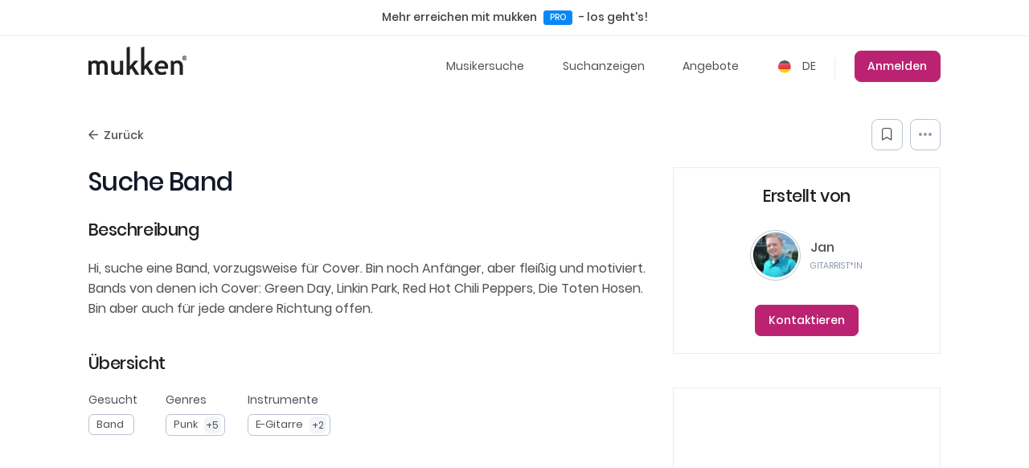

--- FILE ---
content_type: text/html; charset=UTF-8
request_url: https://www.mukken.com/de/sa/suche-band-22
body_size: 14104
content:
<!doctype html>
<html lang="de">
    <head>

        <meta charset="utf-8">
        <meta name="viewport" content="width=device-width, initial-scale=1, shrink-to-fit=no">

            

        

        <!-- Language metas -->

<link rel="alternate" href="https://www.mukken.com/sa/suche-band-22" hreflang="x-default">

                                                <link rel="alternate" href="https://www.mukken.com/de/sa/suche-band-22" hreflang="de-de">
                                                        <link rel="alternate" href="https://www.mukken.com/sa/suche-band-22" hreflang="en-de">
                                                                                                            
        <link rel="canonical" href="https://www.mukken.com/de/sa/suche-band-22">
        <!-- Preload fonts -->
<link rel="preload" href="/assets/fonts/Poppins/Poppins-Medium.woff2" as="font" type="font/woff2" crossorigin>
<link rel="preload" href="/assets/fonts/Poppins/Poppins-SemiBold.woff2" as="font" type="font/woff2" crossorigin>
<link rel="preload" href="/assets/fonts/Poppins/Poppins-Regular.woff2" as="font" type="font/woff2" crossorigin>
<link rel="preload" href="/assets/vendor/font-awesome/webfonts/fa-brands-400.woff2" as="font" type="font/woff2" crossorigin>
        <!-- TODO: add more -->
<link rel="icon" href="/favicon.ico" sizes="any">
<!-- <link rel="icon" href="/icon.svg" type="image/svg+xml">
<link rel="apple-touch-icon" href="/apple-touch-icon.png">
<link rel="manifest" href="/manifest.webmanifest"> -->
        <meta property="og:locale" content="de">
<meta property="og:type" content="website">
<meta property="og:url" content="https://www.mukken.com/de/sa/suche-band-22">

<title>Suche Band in Tönisvorst | mukken</title><meta name="description" content="Gitarrist*in Jan aus Tönisvorst sucht ein(e) Punk&nbsp;und&nbsp;Alternative Band. Registriere dich kostenlos und nimm Kontakt auf."><meta property="og:title" content="Suche Band in Tönisvorst | mukken"><meta property="og:description" content="Gitarrist*in Jan aus Tönisvorst sucht ein(e) Punk&nbsp;und&nbsp;Alternative Band. Registriere dich kostenlos und nimm Kontakt auf."><meta name="robots" content="index, follow, max-image-preview:large, max-snippet:-1, max-video-preview:-1"><meta property="og:image" content="https://res.cloudinary.com/simplefox/image/upload/v1701946568/mukken.com/frontpage/fb-de-mukken_mqokob.jpg">
        <script>
  const mukkenLang ={
    noResult : "Kein Datensatz gefunden",
    noMatch : "Keine Treffer gefunden",
    searching : "Es wird gesucht...",
    pleaseSelect : "Profile.please-select",
    enterMoreChar: "Bitte drei oder mehr Zeichen eingeben",
    invalidImage: "Dein Bildupload hat nicht geklappt.",
    postVoteSuccess: "Voting erfolgreich.",
    postVoteError: "Ups, das hat nicht geklappt.",
    postCommentSuccess: "Kommentar geschrieben.",
    postCommentError: "Ups, das hat nicht geklappt.",
    tenderFavSuccess: "Suche wurde zu Favoriten hinzugefügt.",
    tenderFavError: "Ups, das hat nicht geklappt.",
    tenderUnFavSuccess: "Suche wurde von deinen Favoriten entfernt.",
    tenderUnFavError: "Ups, das hat nicht geklappt.",
    tenderReportedSuccess: "Anzeige gemeldet.",
    tenderReportedError: "Ups, das hat nicht geklappt.",
    userReportedSuccess: "Profil gemeldet.",
    userReportedError: "Ups, das hat nicht geklappt.",
    addInstruments : "Instrumente (z.B. Gitarre, Bass, Gesang)",
    addGenres : "Genres (z.B. Rock, Pop, Indie)",
    addCategory : "Kategorie hinzufügen",
    selectCat : "Wähle einen Kategorie",
    selectMusic : "Was suchst du?",
    selectDistance : "Entfernung",
    selectCity : "Wo?",
    addRole : "Rolle hinzufügen",
    fileTooBig: "Diese Datei ist zu groß. Max. Dateigröße ",
    adRole: "Rolle",
    adPlace: "Ort",
    tenderCategoryPlaceholder: "Rolle (z.B. Band, Gitarrist etc.)",
    maxRole: "Du kannst nur eine Rolle wählen",
    rolePlaceholder: "Was suchst du?",
    placePlaceholder: "Wo?",
    copyUrl: "Link kopiert",
    enterChar: "Bitte geben Sie ein oder mehrere Zeichen ein",
    contentLoading: "Wir suchen für dich nach Treffern.",

  };
  const language="de";
  const searchCatsRoute="/de/search-category";
  const searchInstrumentsRoute="/de/search-instruments";
  const searchGenresRoute="/de/search-genres";
  const userTendersRoute="/de/user-tenders";
  const userOffersRoute="/de/user-offers";
  const freeTextSearchRoute="/de/search-free-text";
  const userProfileRoute="/de/profile/slug";
  const artistSearchRoute="/de/search-musicians";

</script>
                
    <link href="https://www.mukken.com/assets/css/min/core.min.css?v=1769093127" rel="stylesheet" type="text/css">
</head>
    <body class="mu-style-flat page-sa">
    <div class="body-wrapper">
                    
<div class="sm-topbar container-fluid">
    <div class="row align-items-center">
        <div class="col-lg-12">
            <div class="sm-announcement">
                <ul>
                    <li>
                        <a href="/de/mukken-pro">Mehr erreichen mit mukken <span class='pro-badge'>PRO</span> - los geht's!</a>
                            </li>
                </ul>
            </div>
        </div>
    </div>
</div>
<header class="cd-morph-dropdown">

    <div class="container">
        <div class="nav-wrapper navbar navbar-expand-lg navbar-dark">

            <!-- Logo + Mega Menu  -->
            <div class="top-bar-left">
                <div class="navbar-brand">
                                        <a href="https://www.mukken.com/de" class="logo">
                        <img class="img-fluid d-md-none logo-white" src="/assets/images/logo-white.svg"
                            alt="Das Musikerportal Logo als Original" title="mukken | Musikersuche für Musiker und Bands">
                        <img class="img-fluid d-none d-md-block logo-dark" src="/assets/images/logo1x.svg"
                            alt="Das Musikerportal Logo als Original" title="mukken | Musikersuche für Musiker und Bands">
                    </a>
                </div>
                            </div>

            <!-- Mobile burger menu  -->
            <a class="js-offcanvas-trigger navbar-toggle" data-bs-toggle="offcanvas" href="#off-canvas" role="button"
                aria-controls="off-canvas">
                <div class="navbar-toggler">
                    <span class="navbar-toggler-icon"></span>
                </div>
            </a>

            <!-- Right side of the header: links, locale, auth btns -->
            <div class="top-bar-right collapse navbar-collapse justify-content-end d-none" id="navbarCollapse">

                
                <ul>
                    <!-- <li>
                        <a class="" href="#home-columns">Meinung</a>
                    </li> -->
                    <!--                     <li>
                        <a class="" href="#home-dictionary">Musiklexikon</a>
                    </li>
                     -->

                    <li class="has-dropdown sm-search-dropdown" data-content="search-info">
                        <a class="dropdown-toggle sm-dropdown-toggle no-arrow"
                            href="/de/musician-search">Musikersuche</a>
                    </li>
                    <!--display only on tender/offer and user profile page-->
                                        <li>
                        <a class=""
                            href="/de/searches">Suchanzeigen</a>
                    </li>
                    <li>
                        <a class=""
                            href="/de/offers">Angebote</a>
                    </li>
                                        
                    <!-- <li><a class=""
                        href="">Artist Radar</a></li> -->
                    <li class="has-dropdown sm-location-language-dropdown" data-content="country-language">
                    <div class="sm-menu-dropdown-wrapper langauge-country-dropdown">
                        <a href="https://www.mukken.com/de/sa/suche-band-22" class="dropdown-toggle sm-dropdown-toggle no-arrow">
                            <img src="https://www.mukken.com/assets/images/flags/germany.svg" alt="Finde passende Musiker*innen & Bands aus Deutschland für dein Projekt." title="Musiker*innen aus Deutschland">                            DE                        </a>
                    </div>
                    </li>
                                        <li class="link-btn primary">
                        <a data-redirect="?redirectUrl=https://www.mukken.com/de/sa/suche-band-22" href="https://sso.mukken.com/"
                            class="js-sso"
                            data-lng="&lng=de">Anmelden</a>
                    </li>
                    
                </ul>
            </div>
        </div>
    </div>
    <div class="morph-dropdown-wrapper">
        <div class="cd-dropdown-list">
            <ul>
                <li id="music-search" class="cd-dropdown music-search">
                    <div class="content">
                        <div class="sm-menu-dropdown-wrapper music-search-dropdown">
    <nav class="header-dropdown-content">
        <div class="sm-cd-music-dropdown-wrapper">
            <div class="row">
                <div class="col-md-8">
                    <div class="left-col">
                        <div class="row">

                            <div class="col-md-6">
                                <a href="https://mukken-magazine.com/musikreviews/" class="menu-icon-row">
                                    <div class="icon"><i class="icon-reviews"></i></div>
                                    <div class="wrap-content">
                                        <div class="heading">
                                            Reviews</div>
                                        <div class="desc">Single & Alben Reviews deiner Lieblingskünstler*innen                                        </div>
                                    </div>
                                </a>

                            </div>
                            <div class="col-md-6">
                                <a href="https://mukken-magazine.com/interviews/" class="menu-icon-row">
                                    <div class="icon"><i class="icon-konzertberichte"></i></div>
                                    <div class="wrap-content">
                                        <div class="heading">
                                            Interviews</div>
                                        <div class="desc">Spannende Interviews mit angesagten Artists                                        </div>
                                    </div>
                                </a>

                            </div>
                            <div class="col-md-6">
                                <a href="https://mukken-magazine.com/musik-features/" class="menu-icon-row">
                                    <div class="icon"><i class="icon-interviews"></i></div>
                                    <div class="wrap-content">
                                        <div class="heading">
                                            Features</div>
                                        <div class="desc">Erfahre mehr über Bands & Künstler*innen                                        </div>
                                    </div>
                                </a>
                            </div>
                            <div class="col-md-6">
                                <a href="https://mukken-magazine.com/konzertberichte/" class="menu-icon-row">
                                    <div class="icon"><i class="icon-filme-and-dokus"></i></div>
                                    <div class="wrap-content">
                                        <div class="heading">
                                            Konzertberichte</div>
                                        <div class="desc">Spannende Reports vor und hinter der Bühne                                        </div>
                                    </div>
                                </a>

                            </div>
                            <div class="col-md-6">
                                <a href="https://mukken-magazine.com/musikfilme-und-dokus/" class="menu-icon-row">
                                    <div class="icon"><i class="icon-features"></i></div>
                                    <div class="wrap-content">
                                        <div class="heading">
                                            Filme, Bücher & Dokus</div>
                                        <div class="desc">Bewegtbild & Text rund um die Musik                                        </div>
                                    </div>
                                </a>

                            </div>
                            <div class="col-md-6">
                                <a href="https://mukken-magazine.com/musikpodcast/" class="menu-icon-row">
                                    <div class="icon"><i class="icon-podcast"></i></div>
                                    <div class="wrap-content">
                                        <div class="heading">
                                            Podcast</div>
                                        <div class="desc">Der Musik Business Podcast für Musikschaffende                                        </div>
                                    </div>
                                </a>

                            </div>
                        </div>
                    </div>
                </div>
                                <div class="col-md-4 ps-md-0">
                    <div class="right-col">
                        <div class="banner">
                            <img
                                src="https://www.mukken.com/m/wp-content/uploads/2023/06/best-singer.jpg"
                                alt="Die besten Sängerinnen der Welt werden hier auf der Bühne gezeigt in einem Beitrag. "
                                class="img-fluid" /></div>
                        <div class="wrap">
                            <div class="heading">Top 20 most successful female singers in the world - The 2023 Ranking</div>
                            <div class="desc">
                            We present to you the 20 most successful female singers in the world, from Shakira to Jennifer Lopez. Let’s dive in...                            </div>
                            <a href="https://www.mukken.com/m/en/top-20-most-successful-female-singers-in-the-world-the-2023-ranking/" class="link">Mehr erfahren</a>
                        </div>
                    </div>
                </div>
                            </div>
        </div>
    </nav> <!-- .sm-cd-dropdown -->
</div>                    </div>
                </li>
                <li id="info" class="cd-dropdown info">
                    <div class="content">
                        <div class="sm-menu-dropdown-wrapper info-dropdown">
<nav class="header-dropdown-content">
        <div class="sm-cd-info-dropdown-wrapper">
            <div class="row">
                <div class="row">
                    <div class="col-md-12">
                        <div class="left-col">
                            <div class="row">

                                <div class="col-md-4">
                                    <a href="https://mukken-magazine.com/musikinstrumente-lernen/" class="menu-icon-row">
                                        <div class="icon"><i class="icon-musikinstrumente"></i></div>
                                        <div class="wrap-content">
                                            <div class="heading">
                                                Musikinstrumente</div>
                                            <div class="desc">Spannende Details zu deinen Lieblingsinstrumenten                                            </div>
                                        </div>
                                    </a>

                                </div>
                                <div class="col-md-4">
                                    <a href="https://mukken-magazine.com/musikbusiness/" class="menu-icon-row">
                                        <div class="icon"><i class="icon-musikproduktion"></i></div>
                                        <div class="wrap-content">
                                            <div class="heading">
                                                Musikbusiness</div>
                                            <div class="desc">Alles was du wissen musst für deine Karriere                                            </div>
                                        </div>
                                    </a>

                                </div>
                                <div class="col-md-4">
                                    <a href="https://mukken-magazine.com/diy-audio-projekte/" class="menu-icon-row">
                                        <div class="icon"><i class="icon-coaching"></i></div>
                                        <div class="wrap-content">
                                            <div class="heading">
                                                DIY Audio Projekte</div>
                                            <div class="desc">How-To's und Guides zum Nachbauen                                            </div>
                                        </div>
                                    </a>

                                </div>
                                <div class="col-md-4">
                                    <a href="https://mukken-magazine.com/musikproduktion/" class="menu-icon-row">
                                        <div class="icon"><i class="icon-musikbusiness"></i></div>
                                        <div class="wrap-content">
                                            <div class="heading">
                                                Musikproduktion</div>
                                            <div class="desc">Bring deinen Song und deinen Sound aufs nächste Level                                            </div>
                                        </div>
                                    </a>

                                </div>
                                <div class="col-md-4">
                                    <a href="https://mukken-magazine.com/musikmarketing/" class="menu-icon-row">
                                        <div class="icon"><i class="icon-marketing"></i></div>
                                        <div class="wrap-content">
                                            <div class="heading">
                                                Marketing</div>
                                            <div class="desc">So vermarktest du deine Musik richtig                                            </div>
                                        </div>
                                    </a>

                                </div>
                                <div class="col-md-4">
                                    <a href="https://mukken-magazine.com/songwriting/" class="menu-icon-row">
                                        <div class="icon"><i class="icon-top-10"></i></div>
                                        <div class="wrap-content">
                                            <div class="heading">
                                                Songwriting</div>
                                            <div class="desc">Nützliche Tipps & Tricks für dein Songwriting                                            </div>
                                        </div>
                                    </a>

                                </div>

                                <div class="col-md-4">
                                    <a href="https://mukken-magazine.com/musik-coaching/" class="menu-icon-row">
                                        <div class="icon"><i class="icon-diy-audio-projekte"></i></div>
                                        <div class="wrap-content">
                                            <div class="heading">
                                                Coaching</div>
                                            <div class="desc">Erweitere deinen Horizont mit diesen Themen                                            </div>
                                        </div>
                                    </a>

                                </div>


                                <div class="col-md-4">
                                    <a href="https://mukken-magazine.com/mias-top-10/" class="menu-icon-row">
                                        <div class="icon"><i class="icon-song-edit"></i></div>
                                        <div class="wrap-content">
                                            <div class="heading">
                                                Mia’s Top 10 (KI)</div>
                                            <div class="desc">Top Listen und Wissenswertes von Mia für dich                                            </div>
                                        </div>
                                    </a>

                                </div>
                            </div>
                        </div>
                    </div>

                </div>
            </div>
        </div>
    </nav> <!-- .sm-cd-dropdown -->
</div>                    </div>
                </li>
                <li id="search-info" class="cd-dropdown search-info">
                    <div class="content">
                        <div class="sm-menu-dropdown-wrapper search-info-dropdown">
    <nav class="header-dropdown-content">
        <div class="sm-cd-category-dropdown-wrapper sm-menu-dropdown-wrapper">
            <ul class="sm-cd-dropdown-content">
                <li class="has-children">
                    <a class=""
                        href="/de/musician-search">Zur Musikersuche</a>

                </li> <!-- .has-children -->

                <li><a class=""
                        href="/de/searches">Suchanzeigen</a></li>
                <li><a class=""
                        href="/de/offers">Angebote</a></li>
                <li><a class="pro-link "
                        href="/de/mukken-pro">mukken<span class="pro-badge">PRO</span>
                    </a></li>
                <li><a href="https://mukken-magazine.com/" target="_blank" rel="noopener">Musikmagazin</a></li>
                <!-- <li><a class=""
                        href="/de/faq">FAQ</a></li> -->
                
                <li><a class=""
                        href="https://notono.de/" target="_blank">Musiktheorie Kurs</a></li>

            </ul> <!-- .sm-cd-dropdown-content -->
            <div class="sm-cd-dropdown-content-children">

                <ul class="sm-cd-secondary-dropdown is-active">
                    <li>
                        <div class="heading">Musiker*innen</div>
                        <div class="sm-cd-content">
                            <ul>
            <li>
            <a class="nav-link" href="/de/musician-search/r165">
                Gitarrist*in            </a>
        </li>
            <li>
            <a class="nav-link" href="/de/musician-search/r885">
                Sänger*in            </a>
        </li>
            <li>
            <a class="nav-link" href="/de/musician-search/r1075">
                Band            </a>
        </li>
            <li>
            <a class="nav-link" href="/de/musician-search/r325">
                Schlagzeuger*in            </a>
        </li>
            <li>
            <a class="nav-link" href="/de/musician-search/r125">
                Bassist*in            </a>
        </li>
            <li>
            <a class="nav-link" href="/de/musician-search/r815">
                Musikproduzent*in            </a>
        </li>
            <li>
            <a class="nav-link" href="/de/musician-search/r1241">
                Singer-Songwriter*in            </a>
        </li>
            <li>
            <a class="nav-link" href="/de/musician-search/r1085">
                Künstler*in            </a>
        </li>
        <li>
        <a class="nav-link nav-all-link" href="/de/roles">
            mehr 
        </a>
    </li>
</ul>                        </div>
                        <div class="divider"></div>
                        <div class="heading">Genres</div>
                        <div class="sm-cd-content">
                            <ul>
            <li>
            <a class="nav-link" href="/de/musician-search/g5">
                Pop            </a>
        </li>
            <li>
            <a class="nav-link" href="/de/musician-search/g3445">
                Rock            </a>
        </li>
            <li>
            <a class="nav-link" href="/de/musician-search/g1955">
                Alternative Rock            </a>
        </li>
            <li>
            <a class="nav-link" href="/de/musician-search/g2145">
                Classic Rock            </a>
        </li>
            <li>
            <a class="nav-link" href="/de/musician-search/g2195">
                Hard Rock            </a>
        </li>
            <li>
            <a class="nav-link" href="/de/musician-search/g2005">
                Indie-Rock            </a>
        </li>
            <li>
            <a class="nav-link" href="/de/musician-search/g3465">
                Metal            </a>
        </li>
            <li>
            <a class="nav-link" href="/de/musician-search/g2135">
                Bluesrock            </a>
        </li>
        <li>
        <a class="nav-link nav-all-link" href="/de/genres">
            mehr 
        </a>
    </li>
</ul>                        </div>
                        <div class="divider"></div>
                        <div class="heading">Instrumente</div>
                        <div class="sm-cd-content">
                            <ul>
            <li>
            <a class="nav-link" href="/de/musician-search/i55">
                E-Gitarre            </a>
        </li>
            <li>
            <a class="nav-link" href="/de/musician-search/i75">
                Gesang            </a>
        </li>
            <li>
            <a class="nav-link" href="/de/musician-search/i15">
                Schlagzeug            </a>
        </li>
            <li>
            <a class="nav-link" href="/de/musician-search/i265">
                Akustikgitarre            </a>
        </li>
            <li>
            <a class="nav-link" href="/de/musician-search/i25">
                Gitarre            </a>
        </li>
            <li>
            <a class="nav-link" href="/de/musician-search/i6885">
                Klavier            </a>
        </li>
            <li>
            <a class="nav-link" href="/de/musician-search/i35">
                Bassgitarre            </a>
        </li>
            <li>
            <a class="nav-link" href="/de/musician-search/i3875">
                E-Bass            </a>
        </li>
            <li>
            <a class="nav-link" href="/de/musician-search/i65">
                Keyboard            </a>
        </li>
    </ul>                        </div>
                    </li>
                </ul> <!-- .sm-cd-secondary-dropdown -->
            </div>
        </div>
    </nav> <!-- .sm-cd-dropdown -->
</div>                    </div>
                </li>
                <li id="country-language" class="cd-dropdown country-language">
                    <div class="content">
                        <div class="sm-menu-dropdown-wrapper langauge-country-dropdown">

    <nav class="header-dropdown-content">
        <div class="sm-cd-language-dropdown-wrapper">
            <div class="row">
                <div class="col-md-9">
                    <div class="heading">Country</div>
                    <div class="three-col-menu">
                        <div class="language-dropdown">
    <ul>
                                <li>
                <a href="https://www.mukken.com/de"
                    class="dropdown-item sm-active "
                    data-country="de"
                    data-locale="de">
                    <img src="https://www.mukken.com/assets/images/flags/germany.svg" alt="Finde passende Musiker*innen & Bands aus Deutschland für dein Projekt." title="Musiker*innen aus Deutschland">                    Deutschland                </a>
            </li>
                                <li>
                <a href="#"
                    class="dropdown-item  disabled"
                    data-country="fi"
                    data-locale="de">
                    <img src="https://www.mukken.com/assets/images/flags/finland.svg" alt="Finde passende Musiker*innen & Bands aus Finnland für dein Projekt." title="Musiker*innen aus Finnland">                    Finnland                </a>
            </li>
                                <li>
                <a href="https://www.mukken.com/nl-de"
                    class="dropdown-item  "
                    data-country="nl"
                    data-locale="de">
                    <img src="https://www.mukken.com/assets/images/flags/netherlands.svg" alt="Finde passende Musiker*innen & Bands aus Niederlande für dein Projekt." title="Musiker*innen aus Niederlande">                    Niederlande                </a>
            </li>
                                <li>
                <a href="https://www.mukken.com/at"
                    class="dropdown-item  "
                    data-country="at"
                    data-locale="de">
                    <img src="https://www.mukken.com/assets/images/flags/austria.svg" alt="Finde passende Musiker*innen & Bands aus Österreich für dein Projekt." title="Musiker*innen aus Österreich">                    Österreich                </a>
            </li>
                                <li>
                <a href="https://www.mukken.com/fr-de"
                    class="dropdown-item  "
                    data-country="fr"
                    data-locale="de">
                    <img src="https://www.mukken.com/assets/images/flags/france.svg" alt="Finde passende Musiker*innen & Bands aus Frankreich für dein Projekt." title="Musiker*innen aus Frankreich">                    Frankreich                </a>
            </li>
                                <li>
                <a href="https://www.mukken.com/pl-de"
                    class="dropdown-item  "
                    data-country="pl"
                    data-locale="de">
                    <img src="https://www.mukken.com/assets/images/flags/poland.svg" alt="Finde passende Musiker*innen & Bands aus Polen für dein Projekt." title="Musiker*innen aus Polen">                    Polen                </a>
            </li>
                                <li>
                <a href="https://www.mukken.com/ch-de"
                    class="dropdown-item  "
                    data-country="ch"
                    data-locale="de">
                    <img src="https://www.mukken.com/assets/images/flags/switzerland.svg" alt="Finde passende Musiker*innen & Bands aus Schweiz für dein Projekt." title="Musiker*innen aus Schweiz">                    Schweiz                </a>
            </li>
                                <li>
                <a href="https://www.mukken.com/gr-de"
                    class="dropdown-item  "
                    data-country="gr"
                    data-locale="de">
                    <img src="https://www.mukken.com/assets/images/flags/greece.svg" alt="Finde passende Musiker*innen & Bands aus Griechenland für dein Projekt." title="Musiker*innen aus Griechenland">                    Griechenland                </a>
            </li>
                                <li>
                <a href="#"
                    class="dropdown-item  disabled"
                    data-country="pt"
                    data-locale="de">
                    <img src="https://www.mukken.com/assets/images/flags/portugal.svg" alt="Finde passende Musiker*innen & Bands aus Portugal für dein Projekt." title="Musiker*innen aus Portugal">                    Portugal                </a>
            </li>
                                <li>
                <a href="#"
                    class="dropdown-item  disabled"
                    data-country="be"
                    data-locale="de">
                    <img src="https://www.mukken.com/assets/images/flags/belgium.svg" alt="Finde passende Musiker*innen & Bands aus Belgien für dein Projekt." title="Musiker*innen aus Belgien">                    Belgien                </a>
            </li>
                                <li>
                <a href="#"
                    class="dropdown-item  disabled"
                    data-country="hu"
                    data-locale="de">
                    <img src="https://www.mukken.com/assets/images/flags/hungary.svg" alt="Finde passende Musiker*innen & Bands aus Ungarn für dein Projekt." title="Musiker*innen aus Ungarn">                    Ungarn                </a>
            </li>
                                <li>
                <a href="#"
                    class="dropdown-item  disabled"
                    data-country="ro"
                    data-locale="de">
                    <img src="https://www.mukken.com/assets/images/flags/romania.svg" alt="Finde passende Musiker*innen & Bands aus Rumänien für dein Projekt." title="Musiker*innen aus Rumänien">                    Rumänien                </a>
            </li>
                                <li>
                <a href="#"
                    class="dropdown-item  disabled"
                    data-country="bg"
                    data-locale="de">
                    <img src="https://www.mukken.com/assets/images/flags/bulgaria.svg" alt="Finde passende Musiker*innen & Bands aus Bulgarien für dein Projekt." title="Musiker*innen aus Bulgarien">                    Bulgarien                </a>
            </li>
                                <li>
                <a href="#"
                    class="dropdown-item  disabled"
                    data-country="ie"
                    data-locale="de">
                    <img src="https://www.mukken.com/assets/images/flags/ireland.svg" alt="Finde passende Musiker*innen & Bands aus Irland für dein Projekt." title="Musiker*innen aus Irland">                    Irland                </a>
            </li>
                                <li>
                <a href="#"
                    class="dropdown-item  disabled"
                    data-country="sk"
                    data-locale="de">
                    <img src="https://www.mukken.com/assets/images/flags/slovakia.svg" alt="Finde passende Musiker*innen & Bands aus Slowakei für dein Projekt." title="Musiker*innen aus Slowakei">                    Slowakei                </a>
            </li>
                                <li>
                <a href="#"
                    class="dropdown-item  disabled"
                    data-country="hr"
                    data-locale="de">
                    <img src="https://www.mukken.com/assets/images/flags/croatia.svg" alt="Finde passende Musiker*innen & Bands aus Kroatien für dein Projekt." title="Musiker*innen aus Kroatien">                    Kroatien                </a>
            </li>
                                <li>
                <a href="https://www.mukken.com/it-de"
                    class="dropdown-item  "
                    data-country="it"
                    data-locale="de">
                    <img src="https://www.mukken.com/assets/images/flags/italy.svg" alt="Finde passende Musiker*innen & Bands aus Italien für dein Projekt." title="Musiker*innen aus Italien">                    Italien                </a>
            </li>
                                <li>
                <a href="#"
                    class="dropdown-item  disabled"
                    data-country="si"
                    data-locale="de">
                    <img src="https://www.mukken.com/assets/images/flags/slovenia.svg" alt="Finde passende Musiker*innen & Bands aus Slowenien für dein Projekt." title="Musiker*innen aus Slowenien">                    Slowenien                </a>
            </li>
                                <li>
                <a href="#"
                    class="dropdown-item  disabled"
                    data-country="cy"
                    data-locale="de">
                    <img src="https://www.mukken.com/assets/images/flags/cyprus.svg" alt="Finde passende Musiker*innen & Bands aus Zypern für dein Projekt." title="Musiker*innen aus Zypern">                    Zypern                </a>
            </li>
                                <li>
                <a href="#"
                    class="dropdown-item  disabled"
                    data-country="lv"
                    data-locale="de">
                    <img src="https://www.mukken.com/assets/images/flags/latvia.svg" alt="Finde passende Musiker*innen & Bands aus Lettland für dein Projekt." title="Musiker*innen aus Lettland">                    Lettland                </a>
            </li>
                                <li>
                <a href="https://www.mukken.com/es-de"
                    class="dropdown-item  "
                    data-country="es"
                    data-locale="de">
                    <img src="https://www.mukken.com/assets/images/flags/spain.svg" alt="Finde passende Musiker*innen & Bands aus Spanien für dein Projekt." title="Musiker*innen aus Spanien">                    Spanien                </a>
            </li>
                                <li>
                <a href="#"
                    class="dropdown-item  disabled"
                    data-country="cz"
                    data-locale="de">
                    <img src="https://www.mukken.com/assets/images/flags/czechia.svg" alt="Finde passende Musiker*innen & Bands aus Tschechien für dein Projekt." title="Musiker*innen aus Tschechien">                    Tschechien                </a>
            </li>
                                <li>
                <a href="#"
                    class="dropdown-item  disabled"
                    data-country="lt"
                    data-locale="de">
                    <img src="https://www.mukken.com/assets/images/flags/lithuania.svg" alt="Finde passende Musiker*innen & Bands aus Litauen für dein Projekt." title="Musiker*innen aus Litauen">                    Litauen                </a>
            </li>
                                <li>
                <a href="https://www.mukken.com/dk-de"
                    class="dropdown-item  "
                    data-country="dk"
                    data-locale="de">
                    <img src="https://www.mukken.com/assets/images/flags/denmark.svg" alt="Finde passende Musiker*innen & Bands aus Dänemark für dein Projekt." title="Musiker*innen aus Dänemark">                    Dänemark                </a>
            </li>
                                <li>
                <a href="#"
                    class="dropdown-item  disabled"
                    data-country="lu"
                    data-locale="de">
                    <img src="https://www.mukken.com/assets/images/flags/luxembourg.svg" alt="Finde passende Musiker*innen & Bands aus Luxemburg für dein Projekt." title="Musiker*innen aus Luxemburg">                    Luxemburg                </a>
            </li>
                                <li>
                <a href="#"
                    class="dropdown-item  disabled"
                    data-country="ee"
                    data-locale="de">
                    <img src="https://www.mukken.com/assets/images/flags/estonia.svg" alt="Finde passende Musiker*innen & Bands aus Estland für dein Projekt." title="Musiker*innen aus Estland">                    Estland                </a>
            </li>
                                <li>
                <a href="#"
                    class="dropdown-item  disabled"
                    data-country="mt"
                    data-locale="de">
                    <img src="https://www.mukken.com/assets/images/flags/malta.svg" alt="Finde passende Musiker*innen & Bands aus Malta für dein Projekt." title="Musiker*innen aus Malta">                    Malta                </a>
            </li>
                                <li>
                <a href="https://www.mukken.com/us-de"
                    class="dropdown-item  "
                    data-country="us"
                    data-locale="de">
                    <img src="https://www.mukken.com/assets/images/flags/usa.svg" alt="Finde passende Musiker*innen & Bands aus USA für dein Projekt." title="Musiker*innen aus USA">                    USA                </a>
            </li>
                                <li>
                <a href="https://www.mukken.com/gb-de"
                    class="dropdown-item  "
                    data-country="gb"
                    data-locale="de">
                    <img src="https://www.mukken.com/assets/images/flags/english.svg" alt="Finde passende Musiker*innen & Bands aus UK für dein Projekt." title="Musiker*innen aus UK">                    UK                </a>
            </li>
            </ul>
</div>                    </div>
                </div>
                <div class="col-md-3">
                    <div class="heading">Languages</div>
                    <div class="language-dropdown">
    <ul>
                                <li>
                <a href="https://www.mukken.com/de/sa/suche-band-22"
                    class="dropdown-item sm-active "
                    data-country="de"
                    data-locale="de">
                    <img src="https://www.mukken.com/assets/images/flags/germany.svg" alt="Musiker*innen gesucht in Deutsch - Jetzt kostenlos registrieren." title="Plattform & Portal für Musiker*innen in Deutsch">                    Deutsch                </a>
            </li>
                                <li>
                <a href="https://www.mukken.com/sa/suche-band-22"
                    class="dropdown-item  "
                    data-country="de"
                    data-locale="en-gb">
                    <img src="https://www.mukken.com/assets/images/flags/english.svg" alt="Musiker*innen gesucht in Englisch - Jetzt kostenlos registrieren." title="Plattform & Portal für Musiker*innen in Englisch">                    Englisch                </a>
            </li>
                                <li>
                <a href="#"
                    class="dropdown-item  disabled"
                    data-country="de"
                    data-locale="es">
                    <img src="https://www.mukken.com/assets/images/flags/spain.svg" alt="Musiker*innen gesucht in Spanisch - Jetzt kostenlos registrieren." title="Plattform & Portal für Musiker*innen in Spanisch">                    Spanisch                </a>
            </li>
                                <li>
                <a href="#"
                    class="dropdown-item  disabled"
                    data-country="de"
                    data-locale="fr">
                    <img src="https://www.mukken.com/assets/images/flags/france.svg" alt="Musiker*innen gesucht in Französisch - Jetzt kostenlos registrieren." title="Plattform & Portal für Musiker*innen in Französisch">                    Französisch                </a>
            </li>
                                <li>
                <a href="#"
                    class="dropdown-item  disabled"
                    data-country="de"
                    data-locale="it">
                    <img src="https://www.mukken.com/assets/images/flags/italy.svg" alt="Musiker*innen gesucht in Italienisch - Jetzt kostenlos registrieren." title="Plattform & Portal für Musiker*innen in Italienisch">                    Italienisch                </a>
            </li>
                                <li>
                <a href="#"
                    class="dropdown-item  disabled"
                    data-country="de"
                    data-locale="nl">
                    <img src="https://www.mukken.com/assets/images/flags/netherlands.svg" alt="Musiker*innen gesucht in Niederländisch - Jetzt kostenlos registrieren." title="Plattform & Portal für Musiker*innen in Niederländisch">                    Niederländisch                </a>
            </li>
                                <li>
                <a href="#"
                    class="dropdown-item  disabled"
                    data-country="de"
                    data-locale="pt">
                    <img src="https://www.mukken.com/assets/images/flags/portugal.svg" alt="Musiker*innen gesucht in Portugiesisch - Jetzt kostenlos registrieren." title="Plattform & Portal für Musiker*innen in Portugiesisch">                    Portugiesisch                </a>
            </li>
                                <li>
                <a href="#"
                    class="dropdown-item  disabled"
                    data-country="de"
                    data-locale="ru">
                    <img src="https://www.mukken.com/assets/images/flags/russian-federation.svg" alt="Musiker*innen gesucht in Russisch - Jetzt kostenlos registrieren." title="Plattform & Portal für Musiker*innen in Russisch">                    Russisch                </a>
            </li>
                                <li>
                <a href="#"
                    class="dropdown-item  disabled"
                    data-country="de"
                    data-locale="sv">
                    <img src="https://www.mukken.com/assets/images/flags/sweden.svg" alt="Musiker*innen gesucht in Schwedisch - Jetzt kostenlos registrieren." title="Plattform & Portal für Musiker*innen in Schwedisch">                    Schwedisch                </a>
            </li>
                                <li>
                <a href="#"
                    class="dropdown-item  disabled"
                    data-country="de"
                    data-locale="zh">
                    <img src="https://www.mukken.com/assets/images/flags/china.svg" alt="Musiker*innen gesucht in Chinesisch - Jetzt kostenlos registrieren." title="Plattform & Portal für Musiker*innen in Chinesisch">                    Chinesisch                </a>
            </li>
            </ul>
</div>                </div>
            </div>
        </div>
    </nav> <!-- .sm-cd-dropdown -->
</div>                    </div>
                </li>
                <li id="profile-info" class="cd-dropdown profile-info">
                    <div class="content">
                        <div class="profile-dropdown-menu">
                            <ul>
    <li>
        <a href="https://dashboard.mukken.com/" class="sm-dashboard-btn">
            Dashboard<i class="icon-arrow-next"></i>
        </a>
    </li>
    <li>
        <a href="https://dashboard.mukken.com/user/profile">
            Profil bearbeiten        </a>
    </li>
    <li>
                <a
            href="https://dashboard.mukken.com/dashboard">
            Profil ansehen        </a>
    </li>
    <li>
        <a href="https://dashboard.mukken.com/favorites/tenders">
            Favoriten        </a>
    </li>
    <li>
        <a href="https://dashboard.mukken.com/conversations">
            Nachrichten                    </a>

    </li>
    <li>
        <a href="https://dashboard.mukken.com/user/settings">
            Einstellungen        </a>
    </li>
    <li>
        <a href="/de/logout">
            Ausloggen        </a>
    </li>
</ul>                        </div>
                    </div>
                </li>
            </ul>
        </div>
    </div>
</header>

<aside class="js-offcanvas c-offcanvas offcanvas offcanvas-start" tabindex="-1" id="off-canvas"
    aria-labelledby="off-canvas">
    <div class="offcanvaswrapper">

        <div class="top-offcanvas ">
            <div class="row">
                <div class="col-6">
                    <button type="button" class="btn-close text-reset" data-bs-dismiss="offcanvas"
                        aria-label="Close"><span class="icon-close"></span></button>
                </div>
                <div class="col-6 text-end">
                    <div class="sm-flag">
                        <span class="flag" id="muLangDropdown-flag">
                            <img src="https://www.mukken.com/assets/images/flags/germany.svg" alt="Finde passende Musiker*innen & Bands aus Deutschland für dein Projekt." title="Musiker*innen aus Deutschland">                        </span>
                    </div>
                </div>
            </div>
        </div>

        <ul>

            
            <li class="dropdown">
                <a class="dropdown-toggle sm-dropdown-toggle" data-bs-toggle="dropdown"
                    href="">Musikersuche</a>
                <div class="dropdown-menu categoory-dropdown-menu">
                    <ul class="sm-cd-dropdown-content">
                        <li class="has-children">

                            <div class="sm-cd-dropdown-content-children">

                                <ul class="sm-cd-secondary-dropdown is-active">
                                    <li>
                                        <div class="heading">Musiker*innen</div>
                                        <div class="sm-cd-content">
                                            <ul>
            <li>
            <a class="nav-link" href="/de/musician-search/r165">
                Gitarrist*in            </a>
        </li>
            <li>
            <a class="nav-link" href="/de/musician-search/r885">
                Sänger*in            </a>
        </li>
            <li>
            <a class="nav-link" href="/de/musician-search/r1075">
                Band            </a>
        </li>
            <li>
            <a class="nav-link" href="/de/musician-search/r325">
                Schlagzeuger*in            </a>
        </li>
            <li>
            <a class="nav-link" href="/de/musician-search/r125">
                Bassist*in            </a>
        </li>
            <li>
            <a class="nav-link" href="/de/musician-search/r815">
                Musikproduzent*in            </a>
        </li>
            <li>
            <a class="nav-link" href="/de/musician-search/r1241">
                Singer-Songwriter*in            </a>
        </li>
            <li>
            <a class="nav-link" href="/de/musician-search/r1085">
                Künstler*in            </a>
        </li>
        <li>
        <a class="nav-link nav-all-link" href="/de/roles">
            mehr 
        </a>
    </li>
</ul>                                        </div>
                                        <div class="divider"></div>
                                        <div class="heading">Genres</div>
                                        <div class="sm-cd-content">
                                            <ul>
            <li>
            <a class="nav-link" href="/de/musician-search/g5">
                Pop            </a>
        </li>
            <li>
            <a class="nav-link" href="/de/musician-search/g3445">
                Rock            </a>
        </li>
            <li>
            <a class="nav-link" href="/de/musician-search/g1955">
                Alternative Rock            </a>
        </li>
            <li>
            <a class="nav-link" href="/de/musician-search/g2145">
                Classic Rock            </a>
        </li>
            <li>
            <a class="nav-link" href="/de/musician-search/g2195">
                Hard Rock            </a>
        </li>
            <li>
            <a class="nav-link" href="/de/musician-search/g2005">
                Indie-Rock            </a>
        </li>
            <li>
            <a class="nav-link" href="/de/musician-search/g3465">
                Metal            </a>
        </li>
            <li>
            <a class="nav-link" href="/de/musician-search/g2135">
                Bluesrock            </a>
        </li>
        <li>
        <a class="nav-link nav-all-link" href="/de/genres">
            mehr 
        </a>
    </li>
</ul>                                        </div>
                                        <div class="divider"></div>
                                        <div class="heading">Instrumente</div>
                                        <div class="sm-cd-content">
                                            <ul>
            <li>
            <a class="nav-link" href="/de/musician-search/i55">
                E-Gitarre            </a>
        </li>
            <li>
            <a class="nav-link" href="/de/musician-search/i75">
                Gesang            </a>
        </li>
            <li>
            <a class="nav-link" href="/de/musician-search/i15">
                Schlagzeug            </a>
        </li>
            <li>
            <a class="nav-link" href="/de/musician-search/i265">
                Akustikgitarre            </a>
        </li>
            <li>
            <a class="nav-link" href="/de/musician-search/i25">
                Gitarre            </a>
        </li>
            <li>
            <a class="nav-link" href="/de/musician-search/i6885">
                Klavier            </a>
        </li>
            <li>
            <a class="nav-link" href="/de/musician-search/i35">
                Bassgitarre            </a>
        </li>
            <li>
            <a class="nav-link" href="/de/musician-search/i3875">
                E-Bass            </a>
        </li>
            <li>
            <a class="nav-link" href="/de/musician-search/i65">
                Keyboard            </a>
        </li>
    </ul>                                        </div>
                                    </li>
                                </ul> <!-- .sm-cd-secondary-dropdown -->
                            </div>
                        </li> <!-- .has-children -->

                        <li><a class=""
                                href="/de/searches">Suchanzeigen</a>
                        </li>
                        <li><a class=""
                                href="/de/offers">Angebote</a>
                        </li>
                        <li><a class="pro-link "
                                href="/de/mukken-pro">mukken<span
                                    class="pro-badge">PRO</span>
                            </a></li>

                        <!-- <li><a class=""
                                href="/de/faq">FAQ</a>
                        </li>-->

                    </ul> <!-- .sm-cd-dropdown-content -->

                </div>
            </li>
                        <li>
                <a class=""
                    href="/de/searches">Suchanzeigen</a>
            </li>
            <li>
                <a class=""
                    href="/de/offers">Angebote</a>
            </li>
            
            <li class="dropdown">
                <a class="dropdown-toggle sm-dropdown-toggle" data-bs-toggle="dropdown"
                    href="">Länder</a>
                <div class="dropdown-menu sm-location-dropdown">
                    <div class="language-dropdown">
    <ul>
                                <li>
                <a href="https://www.mukken.com/de"
                    class="dropdown-item sm-active "
                    data-country="de"
                    data-locale="de">
                    <img src="https://www.mukken.com/assets/images/flags/germany.svg" alt="Finde passende Musiker*innen & Bands aus Deutschland für dein Projekt." title="Musiker*innen aus Deutschland">                    Deutschland                </a>
            </li>
                                            <li>
                <a href="https://www.mukken.com/nl-de"
                    class="dropdown-item  "
                    data-country="nl"
                    data-locale="de">
                    <img src="https://www.mukken.com/assets/images/flags/netherlands.svg" alt="Finde passende Musiker*innen & Bands aus Niederlande für dein Projekt." title="Musiker*innen aus Niederlande">                    Niederlande                </a>
            </li>
                                <li>
                <a href="https://www.mukken.com/at"
                    class="dropdown-item  "
                    data-country="at"
                    data-locale="de">
                    <img src="https://www.mukken.com/assets/images/flags/austria.svg" alt="Finde passende Musiker*innen & Bands aus Österreich für dein Projekt." title="Musiker*innen aus Österreich">                    Österreich                </a>
            </li>
                                <li>
                <a href="https://www.mukken.com/fr-de"
                    class="dropdown-item  "
                    data-country="fr"
                    data-locale="de">
                    <img src="https://www.mukken.com/assets/images/flags/france.svg" alt="Finde passende Musiker*innen & Bands aus Frankreich für dein Projekt." title="Musiker*innen aus Frankreich">                    Frankreich                </a>
            </li>
                                <li>
                <a href="https://www.mukken.com/pl-de"
                    class="dropdown-item  "
                    data-country="pl"
                    data-locale="de">
                    <img src="https://www.mukken.com/assets/images/flags/poland.svg" alt="Finde passende Musiker*innen & Bands aus Polen für dein Projekt." title="Musiker*innen aus Polen">                    Polen                </a>
            </li>
                                <li>
                <a href="https://www.mukken.com/ch-de"
                    class="dropdown-item  "
                    data-country="ch"
                    data-locale="de">
                    <img src="https://www.mukken.com/assets/images/flags/switzerland.svg" alt="Finde passende Musiker*innen & Bands aus Schweiz für dein Projekt." title="Musiker*innen aus Schweiz">                    Schweiz                </a>
            </li>
                                <li>
                <a href="https://www.mukken.com/gr-de"
                    class="dropdown-item  "
                    data-country="gr"
                    data-locale="de">
                    <img src="https://www.mukken.com/assets/images/flags/greece.svg" alt="Finde passende Musiker*innen & Bands aus Griechenland für dein Projekt." title="Musiker*innen aus Griechenland">                    Griechenland                </a>
            </li>
                                                                                                                                <li>
                <a href="https://www.mukken.com/it-de"
                    class="dropdown-item  "
                    data-country="it"
                    data-locale="de">
                    <img src="https://www.mukken.com/assets/images/flags/italy.svg" alt="Finde passende Musiker*innen & Bands aus Italien für dein Projekt." title="Musiker*innen aus Italien">                    Italien                </a>
            </li>
                                                                    <li>
                <a href="https://www.mukken.com/es-de"
                    class="dropdown-item  "
                    data-country="es"
                    data-locale="de">
                    <img src="https://www.mukken.com/assets/images/flags/spain.svg" alt="Finde passende Musiker*innen & Bands aus Spanien für dein Projekt." title="Musiker*innen aus Spanien">                    Spanien                </a>
            </li>
                                                        <li>
                <a href="https://www.mukken.com/dk-de"
                    class="dropdown-item  "
                    data-country="dk"
                    data-locale="de">
                    <img src="https://www.mukken.com/assets/images/flags/denmark.svg" alt="Finde passende Musiker*innen & Bands aus Dänemark für dein Projekt." title="Musiker*innen aus Dänemark">                    Dänemark                </a>
            </li>
                                                                    <li>
                <a href="https://www.mukken.com/us-de"
                    class="dropdown-item  "
                    data-country="us"
                    data-locale="de">
                    <img src="https://www.mukken.com/assets/images/flags/usa.svg" alt="Finde passende Musiker*innen & Bands aus USA für dein Projekt." title="Musiker*innen aus USA">                    USA                </a>
            </li>
                                <li>
                <a href="https://www.mukken.com/gb-de"
                    class="dropdown-item  "
                    data-country="gb"
                    data-locale="de">
                    <img src="https://www.mukken.com/assets/images/flags/english.svg" alt="Finde passende Musiker*innen & Bands aus UK für dein Projekt." title="Musiker*innen aus UK">                    UK                </a>
            </li>
            </ul>
</div>                </div>
            </li>

            <li class="dropdown">
                <a class="dropdown-toggle sm-dropdown-toggle" id="muLangDropdown" data-bs-toggle="dropdown"
                    href="">Sprachen</a>
                <div class="dropdown-menu sm-language-dropdown">
                    <div class="language-dropdown">
    <ul>
                                <li>
                <a href="https://www.mukken.com/de/sa/suche-band-22"
                    class="dropdown-item sm-active "
                    data-country="de"
                    data-locale="de">
                    <img src="https://www.mukken.com/assets/images/flags/germany.svg" alt="Musiker*innen gesucht in Deutsch - Jetzt kostenlos registrieren." title="Plattform & Portal für Musiker*innen in Deutsch">                    Deutsch                </a>
            </li>
                                <li>
                <a href="https://www.mukken.com/sa/suche-band-22"
                    class="dropdown-item  "
                    data-country="de"
                    data-locale="en-gb">
                    <img src="https://www.mukken.com/assets/images/flags/english.svg" alt="Musiker*innen gesucht in Englisch - Jetzt kostenlos registrieren." title="Plattform & Portal für Musiker*innen in Englisch">                    Englisch                </a>
            </li>
                                                                                                            </ul>
</div>                </div>
            </li>
                        <li class="pt-5">
                <a data-redirect="?redirectUrl=https://www.mukken.com/de/sa/suche-band-22" href="https://sso.mukken.com/" class="js-sso"
                    data-lng="&lng=de">Anmelden</a>
            </li>
                        <li class="mobile-search-btn">
                <a class="btn btn-primary d-block"
                    href="/de/musician-search">Zur Musikersuche</a>

           
            </li>


        </ul>


        <!-- Action Buttons -->
        <!-- <div class="offcanvasButtonWrapper">
            <p class="link-btn ms-0 mt-0 mb-0">
                <a class="btn btn-primary d-block"
                    href="/de/musician-search">Zur Musikersuche</a>

            </p>
        </div> -->
    </div>
</aside>        
        <main class="wrapper js-single-tender page-inner-wrapper page-sa-suche-band-22-wrapper page-sa-wrapper ">
            
<section class="sm-section-wrapper sm-ad-details-section pb-5" id="adDetails">
  <div class="container">
    
    <div class="sm-ad-card mb-4 sm-ad-card-blank">
      <div class="sm-ad-head">
        <div class="row align-items-center">
          <div class="col-6">
            <div class="d-flex align-items-center">
              <div>
                <a data-route="/de/musician-search" href="#" onclick="window.history.back();"
                  class="btn btn-link js-btn-back back-btn-icon"><i class="icon-header-back back-icon"></i><div class="mb-0 sm-back-link ms-2">Zurück</div></a>
              </div>
            </div>
          </div>
          <div class="col-6 text-right">
            <div class="d-flex justify-content-end align-items-center profile-action">
              <!----translation icon---->
                            <!----translation icon end---->
              <p data-p-id="18211" class="mb-0 item-fav "
                data-action="/de/fav-tender/18211"                 data-bs-toggle="popover" data-bs-trigger="hover focus" data-bs-placement="bottom"  data-bs-content="Suche merken">
                <!-- <i class="icon-heart"></i> -->
                <i class="icon-bookmark"></i>
              </p>

              <div class="dropdown-wrapper">
    <div class="dropdown">
        <a href="" class="dropdown-toggle no-arrow" data-bs-toggle="dropdown"><i class="icon-action-menu"></i></a>
        <div class="dropdown-menu dropdown-menu-end">
            <ul>
                                <li>
                    <a href="javascript:void(0)" data-bs-toggle="modal" data-bs-target="#shareModal" data-url="https://www.mukken.com/de/sa/suche-band-22">
                        <i class="icon-social-share"></i>Teilen                    </a>
                </li>
                                <li>
                    <a href="javascript:void(0)" data-bs-toggle="modal"
                        data-bs-target="#mustLoginModal">
                        <i class="icon-exclamation"></i>Melden                    </a>
                </li>
                            </ul>
        </div>
    </div>
</div>
            </div>
          </div>
        </div>
      </div>
    </div>
    <div class="row">
      <div class="col-md-8 mb-4 mb-md-0 sm-content-blank-wrapper">

      <h1 class="sm-main-title">Suche Band</h1>
        
        <!-- Description -->
        <div class="sm-ad-card mb-5">
    <div class="sm-ad-content">
        <div class="sm-ad-description">
            <div class="section-header mb-4">Beschreibung</div>
                        <div class="sm-more-content ">
            Hi, suche eine Band, vorzugsweise für Cover. Bin noch Anfänger, aber fleißig und motiviert. Bands von denen ich Cover: Green Day, Linkin Park, Red Hot Chili Peppers, Die Toten Hosen. Bin aber auch für jede andere Richtung offen.            </div>
            
            <!----translation wrapper---->
                    </div>
    </div>
</div>        <!-- Description END-->

        
        <div class="row">
          <div class="col-md-12 mb-5">
            <div class="sm-ad-card">
              <div class="sm-ad-content">
                <div class="section-header mb-4">Übersicht</div>
                <div class="item-tag-wrapper d-flex align-items-center mobile-tag-wrapper">
                  <div class="sm-ad-meta sm-tag-meta-list">
        <div class="genres item-tags mt-md-0 mb-lg-0">
        <p class="me-2">Gesucht        </p>
        <ul class="item-tag-list" >
                        <li><span class="item">Band</span></li>
                                </ul>

            </div>
    </div>                  <div class="sm-ad-meta sm-tag-meta-list">
        <div class="genres item-tags mt-3 mt-md-0 mb-md-0 ps-md-3">
        <p class="me-2">Genres        </p>
        <ul class="item-tag-list" data-bs-toggle="popover"
            data-bs-trigger="hover focus" data-bs-placement="bottom"
            data-bs-content-id="popover-content-genres-18211" >
                        <li><span class="item">Punk</span></li>
                                                                                                <li><span class="item item-count">+5</span></li>
                    </ul>

                <div id="popover-content-genres-18211" class="popover-content d-none">
            <ul class="item-tag-list">
                                <li><span class="item">Punk</span></li>
                                <li><span class="item">Alternative</span></li>
                                <li><span class="item">Alternative Rock</span></li>
                                <li><span class="item">Funk Rock</span></li>
                                <li><span class="item">Deutschrock</span></li>
                                <li><span class="item">Rock</span></li>
                            </ul>
        </div>
            </div>
    </div>                  <div class="sm-ad-meta sm-tag-meta-list">
        <div class="instruments item-tags mt-3 mt-md-0 mb-md-0 ps-md-3">
        <p class="me-2">Instrumente        </p>
        <ul class="item-tag-list" data-bs-toggle="popover"
            data-bs-trigger="hover focus" data-bs-placement="bottom"
            data-bs-content-id="popover-content-ins-18211" >
                        <li><span class="item">E-Gitarre</span></li>
                                                            <li><span class="item item-count">+2</span></li>
                    </ul>

                <div id="popover-content-ins-18211" class="popover-content d-none">
            <ul class="item-tag-list">
                                <li><span class="item">E-Gitarre</span></li>
                                <li><span class="item">Gitarre</span></li>
                                <li><span class="item">Akustikgitarre</span></li>
                            </ul>
        </div>
            </div>
    </div>                </div>
              </div>
            </div>
          </div>
        </div>

                <!-- Business relevant details END -->
      </div>

      <div class="col-md-4">
        <div class="sm-ad-card mb-5">
    <div class="sm-ad-content">
    <div class="sm-sidebar-head">
        <div class="sm-widget-title">Erstellt von</div>
    </div>
        <div class="sm-ad-profile-wrapper">
            <div class="sm-ad-profile-image">
                <a href="/de/profile/jan-behnke" data-id="43071" class="sm-profile-image-link js-user-click"><img
                        src="https://res.cloudinary.com/simplefox/image/upload/w_1,q_1,f_auto/w_60/v1669494442/mukken.com/users/8b0e0a71-54e8-4451-8820-6f676ec502ae/mh9b15gnujntrwpyixbl.jpg"
                        data-src="https://res.cloudinary.com/simplefox/image/upload/w_120,c_scale,f_auto,q_auto/v1669494442/mukken.com/users/8b0e0a71-54e8-4451-8820-6f676ec502ae/mh9b15gnujntrwpyixbl.jpg" alt=""
                        class="img-fluid lazy"></a>
            </div>
            <div class="sm-ad-profile-desc">
                <h4 class="sm-profile-name mb-0">
                    Jan</h4>
                <p class="mb-0 sm-profile-address">
                    Gitarrist*in                </p>
            </div>
        </div>
        
                <p class="mt-4 text-center mb-0"><a href="javascript:void(0)" data-bs-toggle="modal" data-bs-target="#contactModal" class="btn btn-primary">Kontaktieren</a></p>
        
    </div>
</div>
            <div class="sm-ad-card mb-4">
        <div class="sm-ad-map">
        <iframe frameborder="0" style="border:0"
                src="https://www.google.com/maps/embed/v1/search?q=47918%20Tönisvorst&&key=AIzaSyD4XzzM975tMqJwe0mrA_lDUsup09PAy_0"
                allowfullscreen></iframe>
        </div>
        <div class="sm-ad-content text-center">
            <div class="address sm-meta-row">
                <div class="section-header mb-2">
                    Gesucht in:                </div>
                <p class="mb-0"><span class="sm-address">47918                        Tönisvorst</span></p>
            </div>
        </div>
    </div>


      </div>

    </div>
  </div>
</section>
<section class="sm-section-wrapper pt-0 pb-5">
  <div class="container">
  <div class="row mb-4 align-items-center">
          <div class="col-7 pe-0">
            <h2 class="mb-0">Ähnliche Anzeigen</h2>
          </div>
          <div class="col-5 text-end">
            <a href="/de/searches"
              class="text-link">Mehr entdecken</a>
          </div>
        </div>
 

    <div class="row similar-ads-wrapper">
    <div class="col-xl-12">
         
    </div>
</div>
  </div>
</section>

<!-- Modal -->
<div class="modal fade sm-contact-modal" id="contactModal" tabindex="-1" role="dialog" aria-hidden="true">
    <div class="modal-dialog modal-dialog-centered" role="document">
        <div class="modal-content">
            <div class="modal-body">
                <button type="button" class="close" data-bs-dismiss="modal" aria-label="Close">
                    <span aria-hidden="true">×</span>
                </button>

                <div class="success-hide">
                                        <i class="icon-contact sm-share-icon"></i>
                    <div class="modal-title mb-2 mt-5">
                        Kontakt aufnehmen                    </div>
                    
                    
                                        <div class="modal-desc mb-4">Du benötigst einen Account, um eine Nachricht senden zu können. Logge dich ein oder registriere dich im nächsten Schritt, deine Nachricht wird gespeichert.</div>
                                    </div>
                <div class="sm-ad-contact-form sm-contact-form">

                    <div class="row">
                        <div class="col-md-12 mx-auto">
                            <!-- <div class="section-header mb-5 text-center">Kontakt aufnehmen</div> -->

                                                        <form action="/de/contact-tender" method="post"
                                id="contact-form-register" class="" data-parsley-validate>
                                <div class="row">
                                                                        <div class="col-md-6">
                                        <div class="form-group">
                                            <label>Vorname</label>
                                            <input type="text" name="first_name" class="form-control" id="first_name"
                                                placeholder="Vorname"
                                                required value="">
                                        </div>
                                    </div>
                                    <div class="col-md-6">
                                        <div class="form-group">
                                            <label>Nachname</label>
                                            <input type="text" name="last_name" class="form-control" id="last_name"
                                                placeholder="Nachname"
                                                required value="">
                                        </div>
                                    </div>
                                                                        <div class="col-md-12">
                                        <div class="form-group">
                                            <label>Deine Nachricht</label>
                                            <textarea name="message" cols="30" rows="5" id="message"
                                                class="form-control"
                                                placeholder="Deine Nachricht"
                                                required></textarea>
                                        </div>
                                    </div>
                                    <input type="hidden" name="ref_id" id="ref_id" value="18211">
                                    <div class="col-md-12 text-center text-md-end">
                                        <a rel="nofollow" data-bs-dismiss="modal" aria-label="Close"
                                            class="btn btn-outline-grey mb-2 mb-md-0 mx-1">Abbrechen</a>
                                        <button type="submit" href=""
                                            class="btn btn-primary btn-submit mb-2 mb-md-0 mx-1">Absenden</button>
                                        <button class="btn btn-primary btn-loading" style="display: none;"><i
                                                class="icon-refresh"></i></button>
                                        <button class="btn btn-primary btn-loading-success" style="display: none;"><i
                                                class="icon-check"></i></button>
                                    </div>
                                </div>
                            </form>
                            <div class="form-success-wrapper text-center mt-4 d-none">
                                <div class="sm-contact-success mb-5">
                                    <img src="/assets/images/search/contact-success.svg" class="img-fluid"
                                        alt="success circle">
                                </div>
                                <div class="modal-title mb-2 mt-5">
                                    Hurra!                                </div>
                                <p class="mb-5 sm-success-message">Deine Anfrage wurde erfolgreich versendet.                                </p>
                                <p class="mb-0 text-center">
                                    <a rel="nofollow" data-bs-dismiss="modal" aria-label="Close"
                                        class="btn btn-primary">Ok</a>
                                </p>
                            </div>
                                                        <div class="loading-wrapper" style="display:none">
                                <p>Deine Nachricht wird versendet...</p>
                            </div>

                                                    </div>
                    </div>
                </div>
            </div>
        </div>
    </div>
</div>

<!--- no more conversation allowed modal -->
<div class="modal fade no-more-contact-modal" id="noMoreContactModal" tabindex="-1" role="dialog" aria-hidden="true">
    <div class="modal-dialog modal-dialog-centered" role="document">
        <div class="modal-content">
            <div class="modal-body">
                <button type="button" class="close" data-bs-dismiss="modal" aria-label="Close">
                    <span aria-hidden="true">×</span>
                </button>

                <div class="form-contacted-wrapper text-center mt-5">
                    <img src="/assets/images/contact/get-in-touch.svg" class="mb-5">

                    <div class="modal-title mb-2 text-center">
                        Nachrichten Limit erreicht                    </div>
                    <p class="mb-3">
                        Du hast für heute bereits dein Limit für neue Nachrichten erreicht. Probiere es morgen nochmal oder update deinen Account auf mukken PRO.                    </p>
                    <p class="mt-5 text-center mb-0"><a href="/de/mukken-pro"
                            class="btn btn-primary">
                            Jetzt upgraden                        </a></p>
                </div>
            </div>
        </div>
    </div>
</div><!--- incomplete onboarding modal -->
<div class="modal fade incomplete-onboarding-modal" id="incompleteOnboardingModal" tabindex="-1" role="dialog" aria-hidden="true">
    <div class="modal-dialog modal-dialog-centered" role="document">
    <div class="modal-content">
            <div class="modal-body">
                <button type="button" class="close" data-bs-dismiss="modal" aria-label="Close">
                    <span aria-hidden="true">×</span>
                </button>
                <div class="form-wrapper text-center">
                    <button type="button" class="close" data-bs-dismiss="modal" aria-label="Close">
                        <span aria-hidden="true">&times;</span>
                    </button>
                    <img src="/assets/images/contact/get-in-touch.svg" class="mb-5">
                    <div class="modal-title mb-2 text-center">  
                    Profil vervollständigen                    </div>
                    <p class="mb-3">
                    Bitte vervollständige zuerst dein Profil, bevor du weitere Nachrichten schreibst. Du erhöhst damit auch deine Chancen auf eine Antwort.<br /><br/>Falls du dein Profil bereits vervollständigt hast, klicke auf den Button "Bereits vervollständigt".                    </p>

                    <div class="mt-5 text-center">
                    <a 
                            href="javascript:void(0)"
                            data-action="/de/user-onboarding-status"
                            class="btn btn-outline-grey mb-3 mb-md-0 mx-1 js-onboarding-btn">Bereits vervollständigt</a>
                        <a href="https://dashboard.mukken.com/"
                            class="btn btn-primary mx-1">Profil vervollständigen</a>
                        
                    </div>
                </div>

            </div>
        </div>
    </div>
</div><!-- Modal -->
<div class="modal fade sm-login-modal" id="mustLoginModal" tabindex="-1" role="dialog" aria-hidden="true">
    <div class="modal-dialog modal-dialog-centered" role="document">
        <div class="modal-content">
            <div class="modal-body">
                <button type="button" class="close" data-bs-dismiss="modal" aria-label="Close">
                    <span aria-hidden="true">×</span>
                </button>
                <div class="form-wrapper text-center">
                    <button type="button" class="close" data-bs-dismiss="modal" aria-label="Close">
                        <span aria-hidden="true">&times;</span>
                    </button>
                    <img src="/assets/images/user/signin-vector.svg" class="mb-5">
                    <div class="modal-title mb-2 text-center">  
                        Bitte einloggen!                    </div>
                    <p class="mb-3">
                        Du musst eingeloggt sein, um diese Aktion auszuführen.                    </p>

                    <div class="mt-5 text-center">
                        <a 
                            rel="nofollow" 
                            data-redirect="?redirectUrl=https://www.mukken.com/de/sa/suche-band-22"
                            href="https://sso.mukken.com/registration"
                            data-lng="&lng=de"
                            class="btn btn-outline-grey mb-3 mb-md-0 mx-1 js-sso-signup js-sso-reg px-md-4 js-sso">Account erstellen</a>
                        <a 
                            rel="nofollow" 
                            data-redirect="?redirectUrl=https://www.mukken.com/de/sa/suche-band-22"
                            data-lng="&lng=de"
                            href="https://sso.mukken.com/"
                            class="btn btn-primary js-sso-signup js-sso-log mx-1 js-sso">Einloggen</a>
                    </div>
                </div>

            </div>
        </div>
    </div>
</div><!-- Modal -->
<div class="modal fade sm-share-modal" id="shareModal" tabindex="-1" role="dialog" aria-hidden="true">
    <div class="modal-dialog modal-dialog-centered" role="document">
        <div class="modal-content"> 
            <div class="modal-body">
                <button type="button" class="close" data-bs-dismiss="modal" aria-label="Close">
                    <span aria-hidden="true">×</span>
                </button>
                <div class="form-wrapper">
                    <button type="button" class="close" data-bs-dismiss="modal" aria-label="Close">
                        <span aria-hidden="true">&times;</span>
                    </button>
                    <i class="icon-social-share sm-share-icon"></i>
                    <div class="modal-title mb-2 mt-5">
                        Anzeige teilen                    </div>
                    <div class="modal-desc mb-5">
                    Teile diese Seite über Social-Media 
                    </div>


                    <div class="mt-3 text-center">
                        <div class="sm-user-social">
                            <a class="js-share-link" rel="noopener noreferrer nofollow"
                                data-link="https://www.facebook.com/sharer/sharer.php?u=https://www.mukken.com/de/sa/suche-band-22"
                                href="https://www.facebook.com/" target="_blank" title="facebook"><i
                                    class="icon-social-facebook"></i></a>
                            <a class="js-share-link" rel="noopener noreferrer nofollow"
                                data-link="https://twitter.com/intent/tweet?url=https://www.mukken.com/de/sa/suche-band-22"
                                href="https://twitter.com/" target="_blank" title="twitter"><i class="icon-social-twitter-x"></i></a>
                            <a class="js-share-link" rel="noopener noreferrer nofollow"
                                data-link="https://www.linkedin.com/shareArticle?url=https://www.mukken.com/de/sa/suche-band-22"
                                href="https://www.linkedin.com/" target="_blank" title="linkedin"><i
                                    class="icon-social-linkedin"></i></a>
                        </div>
                    </div>

                    <div class="copy-btn-wrapper mt-5">
                        <div class="form-group">
                            <label class="mb-2" for="share_url">Oder einfach diesen Link teilen:</label>
                            <div class="input-group">
                                <input type="text" id="share-url-input" name="share_url" readonly class="form-control"
                                    value="" placeholder="http://">
                                <div class="input-group-text">
                                    <a href="javascript:void(0)" class="btn btn-primary copy-clipboard-btn">Kopieren</a>
                                </div>
                            </div>
                        </div>
                    </div>
                </div>

            </div>
        </div>
    </div>
</div><!-- Modal -->
<div class="modal fade sm-report-modal" id="reportModal" tabindex="-1" role="dialog" aria-hidden="true">
    <div class="modal-dialog modal-dialog-centered" role="document">
        <div class="modal-content">
            <div class="modal-body">
                <button type="button" class="close" data-bs-dismiss="modal" aria-label="Close">
                    <span aria-hidden="true">×</span>
                </button>
                <div class="form-wrapper">
                    <button type="button" class="close" data-bs-dismiss="modal" aria-label="Close">
                        <span aria-hidden="true">&times;</span>
                    </button>
                    <i class="icon-warning sm-share-icon"></i>
                    <div class="modal-title mb-2 mt-5">
                        Melden                    </div>
                    <div class="modal-desc mb-4">
                        Beschreibe hier, warum du diese Seite melden möchtest.                    </div>
                    <form action="/de/report-entity" data-parsley-validate method="POST"
                        class="report-form">
                        <div class="form-group">
                            <input type="hidden" name="ref_id" value="18211">
                            <input type="hidden" name="type" value="tender">
                            <label>Deine Nachricht</label>
                            <textarea required class="form-control" name="message" id="report-message" cols="30"
                                rows="5" placeholder="Deine Nachricht"></textarea>
                        </div>

                        <div class="col-md-12 text-center text-md-end">
                        <a 
                            rel="nofollow" 
                            data-bs-dismiss="modal" aria-label="Close" 
                            class="btn btn-outline-grey mb-2 mb-md-0 mx-1">Abbrechen</a>
                            <button type="submit" 
                            class="btn btn-primary js-report mb-2 mb-md-0 mx-1">Absenden</button>
                    </div>

                    </form>
                </div>

            </div>
        </div>
    </div>
</div><div class="sm-fixed-bottom-bar" id="fixedBottom" style="display: none;">
  <div class="container">
    <div class="row align-items-center d-none d-md-flex">
      <div class="col-3 col-md-4">
        <div class="sm-ad-profile-wrapper">
          <div class="sm-ad-profile-image">
                        <a href="/de/profile/jan-behnke" data-id="43071" class="sm-profile-image-link js-user-click"><img
                src="https://res.cloudinary.com/simplefox/image/upload/w_1,q_1,f_auto/w_44/v1669494442/mukken.com/users/8b0e0a71-54e8-4451-8820-6f676ec502ae/mh9b15gnujntrwpyixbl.jpg"
                data-src="https://res.cloudinary.com/simplefox/image/upload/w_88,c_scale,f_auto,q_auto/v1669494442/mukken.com/users/8b0e0a71-54e8-4451-8820-6f676ec502ae/mh9b15gnujntrwpyixbl.jpg" alt=""
                class="img-fluid lazy"></a>
                      </div>
          <div class="sm-ad-profile-desc">
            <div class="sm-profile-name mb-0">
              Jan</div>
          </div>
        </div>
      </div>

            
      <div class="col-4 col-md-4">
                  <p class="mb-0 text-center"><a href="javascript:void(0)" data-bs-toggle="modal" data-bs-target="#contactModal"
              class="btn btn-primary">Kontaktieren</a></p>
                    </div>
      <div class="col-5 col-md-4">
        <div class="d-flex justify-content-end align-items-center profile-bottom-action">
          <p data-p-id="18211" class="mb-0 item-fav "
            data-action="/de/fav-tender/18211" >
            <i class="icon-bookmark"></i>
          </p>
          <div class="dropdown-wrapper">
    <div class="dropdown">
        <a href="" class="dropdown-toggle no-arrow" data-bs-toggle="dropdown"><i class="icon-action-menu"></i></a>
        <div class="dropdown-menu dropdown-menu-end">
            <ul>
                                <li>
                    <a href="javascript:void(0)" data-bs-toggle="modal" data-bs-target="#shareModal" data-url="https://www.mukken.com/de/sa/suche-band-22">
                        <i class="icon-social-share"></i>Teilen                    </a>
                </li>
                                <li>
                    <a href="javascript:void(0)" data-bs-toggle="modal"
                        data-bs-target="#mustLoginModal">
                        <i class="icon-exclamation"></i>Melden                    </a>
                </li>
                            </ul>
        </div>
    </div>
</div>


        </div>
      </div>
    </div>

    <div class="row align-items-center d-md-none">
      <div class="col-4">
        <div class="sm-ad-profile-wrapper">
          <div class="sm-ad-profile-image">
                        <a href="/de/profile/jan-behnke" class="sm-profile-image-link"><img
                src="https://res.cloudinary.com/simplefox/image/upload/w_1,q_1,f_auto/w_44/v1669494442/mukken.com/users/8b0e0a71-54e8-4451-8820-6f676ec502ae/mh9b15gnujntrwpyixbl.jpg"
                data-src="https://res.cloudinary.com/simplefox/image/upload/w_88,c_scale,f_auto,q_auto/v1669494442/mukken.com/users/8b0e0a71-54e8-4451-8820-6f676ec502ae/mh9b15gnujntrwpyixbl.jpg" alt=""
                class="img-fluid lazy"></a>
                      </div>
        </div>

      </div>
      <div class="col-4 px-0">
        <p class="mb-0 text-center"><a href="javascript:void(0)" data-bs-toggle="modal" data-bs-target="#contactModal"
            class="btn btn-primary">Kontaktieren</a></p>
      </div>
      <div class="col-4">
        <div class="d-flex align-items-center justify-content-end">
        <p data-p-id="18211" class="mb-0 item-fav "
          data-action="/de/fav-tender/18211" >
                <i class="icon-bookmark"></i>
        </p>
        <!-- <p class="mx-3 mb-0" >
          <a href="javascript:void(0)" class="share-icon" data-bs-toggle="modal" data-bs-target="#shareModal" data-url="https://www.mukken.com/de/sa/suche-band-22">
            <i class="icon-social-share"></i>
          </a>
        </p> -->
            </div>

      </div>
    </div>

  </div>
</div>
<script>
  var similarTenderRoute = '/de/similar-tenders/18211';
</script>
        </main>
        </div>
        <footer class="cd-morph-dropdown">
    <div class="bottom-footer position-static">
        <div class="bottom-footer-wrapper">
            <div class="container">
                <div class="footer-content-wrapper">
                    <div class="row">
                        <div class="col-md-4 footer-nav-wrapper d-none d-lg-block">
                            <div class="sm-language-dropdown-list">
                                <ul>
                                    <li class="has-dropdown country" data-content="country"><a href=""
                                            class="dropdown-toggle no-arrow"><i
                                                class="icon-location"></i>Deutschland</a>
                                    </li>
                                    <li class="has-dropdown sm-language" data-content="sm-language"><a href=""
                                            class="dropdown-toggle no-arrow"><i
                                                class="icon-language"></i>Deutsch</a>
                                    </li>
                                </ul>
                            </div>

                            <div class="morph-dropdown-wrapper">
                                <div class="cd-dropdown-list">
                                    <ul>
                                        <li id="country" class="cd-dropdown country">
                                            <div class="content">
                                                <div class="language-dropdown">
    <ul>
                                <li>
                <a href="https://www.mukken.com/de"
                    class="dropdown-item sm-active "
                    data-country="de"
                    data-locale="de">
                    <img src="https://www.mukken.com/assets/images/flags/germany.svg" alt="Finde passende Musiker*innen & Bands aus Deutschland für dein Projekt." title="Musiker*innen aus Deutschland">                    Deutschland                </a>
            </li>
                                <li>
                <a href="#"
                    class="dropdown-item  disabled"
                    data-country="fi"
                    data-locale="de">
                    <img src="https://www.mukken.com/assets/images/flags/finland.svg" alt="Finde passende Musiker*innen & Bands aus Finnland für dein Projekt." title="Musiker*innen aus Finnland">                    Finnland                </a>
            </li>
                                <li>
                <a href="https://www.mukken.com/nl-de"
                    class="dropdown-item  "
                    data-country="nl"
                    data-locale="de">
                    <img src="https://www.mukken.com/assets/images/flags/netherlands.svg" alt="Finde passende Musiker*innen & Bands aus Niederlande für dein Projekt." title="Musiker*innen aus Niederlande">                    Niederlande                </a>
            </li>
                                <li>
                <a href="https://www.mukken.com/at"
                    class="dropdown-item  "
                    data-country="at"
                    data-locale="de">
                    <img src="https://www.mukken.com/assets/images/flags/austria.svg" alt="Finde passende Musiker*innen & Bands aus Österreich für dein Projekt." title="Musiker*innen aus Österreich">                    Österreich                </a>
            </li>
                                <li>
                <a href="https://www.mukken.com/fr-de"
                    class="dropdown-item  "
                    data-country="fr"
                    data-locale="de">
                    <img src="https://www.mukken.com/assets/images/flags/france.svg" alt="Finde passende Musiker*innen & Bands aus Frankreich für dein Projekt." title="Musiker*innen aus Frankreich">                    Frankreich                </a>
            </li>
                                <li>
                <a href="https://www.mukken.com/pl-de"
                    class="dropdown-item  "
                    data-country="pl"
                    data-locale="de">
                    <img src="https://www.mukken.com/assets/images/flags/poland.svg" alt="Finde passende Musiker*innen & Bands aus Polen für dein Projekt." title="Musiker*innen aus Polen">                    Polen                </a>
            </li>
                                <li>
                <a href="https://www.mukken.com/ch-de"
                    class="dropdown-item  "
                    data-country="ch"
                    data-locale="de">
                    <img src="https://www.mukken.com/assets/images/flags/switzerland.svg" alt="Finde passende Musiker*innen & Bands aus Schweiz für dein Projekt." title="Musiker*innen aus Schweiz">                    Schweiz                </a>
            </li>
                                <li>
                <a href="https://www.mukken.com/gr-de"
                    class="dropdown-item  "
                    data-country="gr"
                    data-locale="de">
                    <img src="https://www.mukken.com/assets/images/flags/greece.svg" alt="Finde passende Musiker*innen & Bands aus Griechenland für dein Projekt." title="Musiker*innen aus Griechenland">                    Griechenland                </a>
            </li>
                                <li>
                <a href="#"
                    class="dropdown-item  disabled"
                    data-country="pt"
                    data-locale="de">
                    <img src="https://www.mukken.com/assets/images/flags/portugal.svg" alt="Finde passende Musiker*innen & Bands aus Portugal für dein Projekt." title="Musiker*innen aus Portugal">                    Portugal                </a>
            </li>
                                <li>
                <a href="#"
                    class="dropdown-item  disabled"
                    data-country="be"
                    data-locale="de">
                    <img src="https://www.mukken.com/assets/images/flags/belgium.svg" alt="Finde passende Musiker*innen & Bands aus Belgien für dein Projekt." title="Musiker*innen aus Belgien">                    Belgien                </a>
            </li>
                                <li>
                <a href="#"
                    class="dropdown-item  disabled"
                    data-country="hu"
                    data-locale="de">
                    <img src="https://www.mukken.com/assets/images/flags/hungary.svg" alt="Finde passende Musiker*innen & Bands aus Ungarn für dein Projekt." title="Musiker*innen aus Ungarn">                    Ungarn                </a>
            </li>
                                <li>
                <a href="#"
                    class="dropdown-item  disabled"
                    data-country="ro"
                    data-locale="de">
                    <img src="https://www.mukken.com/assets/images/flags/romania.svg" alt="Finde passende Musiker*innen & Bands aus Rumänien für dein Projekt." title="Musiker*innen aus Rumänien">                    Rumänien                </a>
            </li>
                                <li>
                <a href="#"
                    class="dropdown-item  disabled"
                    data-country="bg"
                    data-locale="de">
                    <img src="https://www.mukken.com/assets/images/flags/bulgaria.svg" alt="Finde passende Musiker*innen & Bands aus Bulgarien für dein Projekt." title="Musiker*innen aus Bulgarien">                    Bulgarien                </a>
            </li>
                                <li>
                <a href="#"
                    class="dropdown-item  disabled"
                    data-country="ie"
                    data-locale="de">
                    <img src="https://www.mukken.com/assets/images/flags/ireland.svg" alt="Finde passende Musiker*innen & Bands aus Irland für dein Projekt." title="Musiker*innen aus Irland">                    Irland                </a>
            </li>
                                <li>
                <a href="#"
                    class="dropdown-item  disabled"
                    data-country="sk"
                    data-locale="de">
                    <img src="https://www.mukken.com/assets/images/flags/slovakia.svg" alt="Finde passende Musiker*innen & Bands aus Slowakei für dein Projekt." title="Musiker*innen aus Slowakei">                    Slowakei                </a>
            </li>
                                <li>
                <a href="#"
                    class="dropdown-item  disabled"
                    data-country="hr"
                    data-locale="de">
                    <img src="https://www.mukken.com/assets/images/flags/croatia.svg" alt="Finde passende Musiker*innen & Bands aus Kroatien für dein Projekt." title="Musiker*innen aus Kroatien">                    Kroatien                </a>
            </li>
                                <li>
                <a href="https://www.mukken.com/it-de"
                    class="dropdown-item  "
                    data-country="it"
                    data-locale="de">
                    <img src="https://www.mukken.com/assets/images/flags/italy.svg" alt="Finde passende Musiker*innen & Bands aus Italien für dein Projekt." title="Musiker*innen aus Italien">                    Italien                </a>
            </li>
                                <li>
                <a href="#"
                    class="dropdown-item  disabled"
                    data-country="si"
                    data-locale="de">
                    <img src="https://www.mukken.com/assets/images/flags/slovenia.svg" alt="Finde passende Musiker*innen & Bands aus Slowenien für dein Projekt." title="Musiker*innen aus Slowenien">                    Slowenien                </a>
            </li>
                                <li>
                <a href="#"
                    class="dropdown-item  disabled"
                    data-country="cy"
                    data-locale="de">
                    <img src="https://www.mukken.com/assets/images/flags/cyprus.svg" alt="Finde passende Musiker*innen & Bands aus Zypern für dein Projekt." title="Musiker*innen aus Zypern">                    Zypern                </a>
            </li>
                                <li>
                <a href="#"
                    class="dropdown-item  disabled"
                    data-country="lv"
                    data-locale="de">
                    <img src="https://www.mukken.com/assets/images/flags/latvia.svg" alt="Finde passende Musiker*innen & Bands aus Lettland für dein Projekt." title="Musiker*innen aus Lettland">                    Lettland                </a>
            </li>
                                <li>
                <a href="https://www.mukken.com/es-de"
                    class="dropdown-item  "
                    data-country="es"
                    data-locale="de">
                    <img src="https://www.mukken.com/assets/images/flags/spain.svg" alt="Finde passende Musiker*innen & Bands aus Spanien für dein Projekt." title="Musiker*innen aus Spanien">                    Spanien                </a>
            </li>
                                <li>
                <a href="#"
                    class="dropdown-item  disabled"
                    data-country="cz"
                    data-locale="de">
                    <img src="https://www.mukken.com/assets/images/flags/czechia.svg" alt="Finde passende Musiker*innen & Bands aus Tschechien für dein Projekt." title="Musiker*innen aus Tschechien">                    Tschechien                </a>
            </li>
                                <li>
                <a href="#"
                    class="dropdown-item  disabled"
                    data-country="lt"
                    data-locale="de">
                    <img src="https://www.mukken.com/assets/images/flags/lithuania.svg" alt="Finde passende Musiker*innen & Bands aus Litauen für dein Projekt." title="Musiker*innen aus Litauen">                    Litauen                </a>
            </li>
                                <li>
                <a href="https://www.mukken.com/dk-de"
                    class="dropdown-item  "
                    data-country="dk"
                    data-locale="de">
                    <img src="https://www.mukken.com/assets/images/flags/denmark.svg" alt="Finde passende Musiker*innen & Bands aus Dänemark für dein Projekt." title="Musiker*innen aus Dänemark">                    Dänemark                </a>
            </li>
                                <li>
                <a href="#"
                    class="dropdown-item  disabled"
                    data-country="lu"
                    data-locale="de">
                    <img src="https://www.mukken.com/assets/images/flags/luxembourg.svg" alt="Finde passende Musiker*innen & Bands aus Luxemburg für dein Projekt." title="Musiker*innen aus Luxemburg">                    Luxemburg                </a>
            </li>
                                <li>
                <a href="#"
                    class="dropdown-item  disabled"
                    data-country="ee"
                    data-locale="de">
                    <img src="https://www.mukken.com/assets/images/flags/estonia.svg" alt="Finde passende Musiker*innen & Bands aus Estland für dein Projekt." title="Musiker*innen aus Estland">                    Estland                </a>
            </li>
                                <li>
                <a href="#"
                    class="dropdown-item  disabled"
                    data-country="mt"
                    data-locale="de">
                    <img src="https://www.mukken.com/assets/images/flags/malta.svg" alt="Finde passende Musiker*innen & Bands aus Malta für dein Projekt." title="Musiker*innen aus Malta">                    Malta                </a>
            </li>
                                <li>
                <a href="https://www.mukken.com/us-de"
                    class="dropdown-item  "
                    data-country="us"
                    data-locale="de">
                    <img src="https://www.mukken.com/assets/images/flags/usa.svg" alt="Finde passende Musiker*innen & Bands aus USA für dein Projekt." title="Musiker*innen aus USA">                    USA                </a>
            </li>
                                <li>
                <a href="https://www.mukken.com/gb-de"
                    class="dropdown-item  "
                    data-country="gb"
                    data-locale="de">
                    <img src="https://www.mukken.com/assets/images/flags/english.svg" alt="Finde passende Musiker*innen & Bands aus UK für dein Projekt." title="Musiker*innen aus UK">                    UK                </a>
            </li>
            </ul>
</div>                                            </div>
                                        </li>
                                        <li id="sm-language" class="cd-dropdown language">
                                            <div class="content">
                                                <div class="language-dropdown">
    <ul>
                                <li>
                <a href="https://www.mukken.com/de/sa/suche-band-22"
                    class="dropdown-item sm-active "
                    data-country="de"
                    data-locale="de">
                    <img src="https://www.mukken.com/assets/images/flags/germany.svg" alt="Musiker*innen gesucht in Deutsch - Jetzt kostenlos registrieren." title="Plattform & Portal für Musiker*innen in Deutsch">                    Deutsch                </a>
            </li>
                                <li>
                <a href="https://www.mukken.com/sa/suche-band-22"
                    class="dropdown-item  "
                    data-country="de"
                    data-locale="en-gb">
                    <img src="https://www.mukken.com/assets/images/flags/english.svg" alt="Musiker*innen gesucht in Englisch - Jetzt kostenlos registrieren." title="Plattform & Portal für Musiker*innen in Englisch">                    Englisch                </a>
            </li>
                                <li>
                <a href="#"
                    class="dropdown-item  disabled"
                    data-country="de"
                    data-locale="es">
                    <img src="https://www.mukken.com/assets/images/flags/spain.svg" alt="Musiker*innen gesucht in Spanisch - Jetzt kostenlos registrieren." title="Plattform & Portal für Musiker*innen in Spanisch">                    Spanisch                </a>
            </li>
                                <li>
                <a href="#"
                    class="dropdown-item  disabled"
                    data-country="de"
                    data-locale="fr">
                    <img src="https://www.mukken.com/assets/images/flags/france.svg" alt="Musiker*innen gesucht in Französisch - Jetzt kostenlos registrieren." title="Plattform & Portal für Musiker*innen in Französisch">                    Französisch                </a>
            </li>
                                <li>
                <a href="#"
                    class="dropdown-item  disabled"
                    data-country="de"
                    data-locale="it">
                    <img src="https://www.mukken.com/assets/images/flags/italy.svg" alt="Musiker*innen gesucht in Italienisch - Jetzt kostenlos registrieren." title="Plattform & Portal für Musiker*innen in Italienisch">                    Italienisch                </a>
            </li>
                                <li>
                <a href="#"
                    class="dropdown-item  disabled"
                    data-country="de"
                    data-locale="nl">
                    <img src="https://www.mukken.com/assets/images/flags/netherlands.svg" alt="Musiker*innen gesucht in Niederländisch - Jetzt kostenlos registrieren." title="Plattform & Portal für Musiker*innen in Niederländisch">                    Niederländisch                </a>
            </li>
                                <li>
                <a href="#"
                    class="dropdown-item  disabled"
                    data-country="de"
                    data-locale="pt">
                    <img src="https://www.mukken.com/assets/images/flags/portugal.svg" alt="Musiker*innen gesucht in Portugiesisch - Jetzt kostenlos registrieren." title="Plattform & Portal für Musiker*innen in Portugiesisch">                    Portugiesisch                </a>
            </li>
                                <li>
                <a href="#"
                    class="dropdown-item  disabled"
                    data-country="de"
                    data-locale="ru">
                    <img src="https://www.mukken.com/assets/images/flags/russian-federation.svg" alt="Musiker*innen gesucht in Russisch - Jetzt kostenlos registrieren." title="Plattform & Portal für Musiker*innen in Russisch">                    Russisch                </a>
            </li>
                                <li>
                <a href="#"
                    class="dropdown-item  disabled"
                    data-country="de"
                    data-locale="sv">
                    <img src="https://www.mukken.com/assets/images/flags/sweden.svg" alt="Musiker*innen gesucht in Schwedisch - Jetzt kostenlos registrieren." title="Plattform & Portal für Musiker*innen in Schwedisch">                    Schwedisch                </a>
            </li>
                                <li>
                <a href="#"
                    class="dropdown-item  disabled"
                    data-country="de"
                    data-locale="zh">
                    <img src="https://www.mukken.com/assets/images/flags/china.svg" alt="Musiker*innen gesucht in Chinesisch - Jetzt kostenlos registrieren." title="Plattform & Portal für Musiker*innen in Chinesisch">                    Chinesisch                </a>
            </li>
            </ul>
</div>                                            </div>
                                        </li>
                                    </ul>
                                    <div class="bg-layer" aria-hidden="true"></div>
                                </div>
                            </div>
                        </div>
                        <div class="col-md-8">
                            <div class="sm-footer-list">
                                <ul>
                                                                        <li>
                                        <a href="https://help.mukken.com/"
                                            target="_blank">Hilfe</a>
                                    </li>
                                                                        <li>
                                        <a
                                            href="/de/faq">FAQ</a>
                                    </li>
                                    <li>
                                        <a
                                            href="/de/principles">Grundsätze</a>
                                    </li>
                                    <li>
                                        <a
                                            href="/de/contact">Kontakt</a>
                                    </li>
                                </ul>
                            </div>
                        </div>
                    </div>
                    <hr class="my-4 my-lg-5">
                    <div class="row">
                        <div class="col-sm-6 col-md-3 pe-lg-5">
                            <img class="img-fluid logo" src="/assets/images/logo1x.svg"
                                alt="Das Musikerportal Logo als Original" title="mukken | Musikersuche für Musiker und Bands">
                            <p class="my-4">
                                Wir bringen Musiker, Bands, Musiklehrer, und Produzenten zusammen. Registriere dich kostenlos.                            </p>

                            <hr>
                            <div class="heading my-4">
                                Folge uns                            </div>

                            <ul class="social">
                                <li>
                                    <a href="https://www.tiktok.com/@mukken_com" target="_blank" rel="me"><i
                                            class="fab fa-tiktok"></i>
                                        TikTok</a>
                                </li>
                                <li>
                                    <a href="https://twitter.com/mukken_com" target="_blank" rel="me"><i
                                            class="icon-twitter-x"></i>
                                        Twitter</a>
                                </li>
                                <li>
                                    <a href="https://www.linkedin.com/company/mukken/" target="_blank" rel="me"><i
                                            class="fab fa-linkedin-in"></i> LinkedIn</a>
                                </li>
                                <li>
                                    <a href="https://www.youtube.com/channel/UCrzeo6YhVmg_A0b1kBHMLhQ" target="_blank"
                                        rel="me"><i class="fab fa-youtube"></i> YouTube</a>
                                </li>
                                <li>
                                    <a href="https://www.pinterest.de/mukken_com" target="_blank" rel="me"><i
                                            class="fab fa-pinterest-p"></i>
                                        Pinterest</a>
                                </li>
                                <li>
                                    <a href="https://www.instagram.com/mukken_com/" target="_blank" rel="me"><i
                                            class="fab fa-instagram"></i>
                                        Instagram</a>
                                </li>
                            </ul>
                        </div>
                        <div class="col-sm-6 col-md-3">
                            <div class="heading">
                                Regionen & Städte                            </div>
                            <div class="links">
                                <ul>
                                                                                                            <li>
                                        <a title="Musiker aus Baden-Württemberg"
                                            href="/de/l-baden-wuerttemberg">Baden-Württemberg</a>
                                    </li>
                                                                        <li>
                                        <a title="Musiker aus Bayern"
                                            href="/de/l-bayern">Bayern</a>
                                    </li>
                                                                        <li>
                                        <a title="Musiker aus Berlin"
                                            href="/de/l-berlin">Berlin</a>
                                    </li>
                                                                        <li>
                                        <a title="Musiker aus Brandenburg"
                                            href="/de/l-brandenburg">Brandenburg</a>
                                    </li>
                                                                        <li>
                                        <a title="Musiker aus Bremen"
                                            href="/de/l-bremen">Bremen</a>
                                    </li>
                                                                        <li>
                                        <a title="Musiker aus Hamburg"
                                            href="/de/l-hamburg">Hamburg</a>
                                    </li>
                                                                        <li>
                                        <a title="Musiker aus Hessen"
                                            href="/de/l-hessen">Hessen</a>
                                    </li>
                                                                        <li>
                                        <a title="Musiker aus Mecklenburg-Vorpommern"
                                            href="/de/l-mecklenburg-vorpommern">Mecklenburg-Vorpommern</a>
                                    </li>
                                                                        <li>
                                        <a title="Musiker aus Niedersachsen"
                                            href="/de/l-niedersachsen">Niedersachsen</a>
                                    </li>
                                                                        <li>
                                        <a title="Musiker aus Nordrhein-Westfalen"
                                            href="/de/l-nordrhein-westfalen">Nordrhein-Westfalen</a>
                                    </li>
                                                                    </ul>
                            </div>
                        </div>
                        <div class="col-sm-6 col-md-3">
                            <div class="heading">
                                Regionen & Städte                            </div>
                            <div class="links">
                                <ul>
                                                                        <li>
                                        <a title="Musiker aus Rheinland-Pfalz"
                                            href="/de/l-rheinland-pfalz">Rheinland-Pfalz</a>
                                    </li>
                                                                        <li>
                                        <a title="Musiker aus Saarland"
                                            href="/de/l-saarland">Saarland</a>
                                    </li>
                                                                        <li>
                                        <a title="Musiker aus Sachsen"
                                            href="/de/l-sachsen">Sachsen</a>
                                    </li>
                                                                        <li>
                                        <a title="Musiker aus Sachsen-Anhalt"
                                            href="/de/l-sachsen-anhalt">Sachsen-Anhalt</a>
                                    </li>
                                                                        <li>
                                        <a title="Musiker aus Schleswig-Holstein"
                                            href="/de/l-schleswig-holstein">Schleswig-Holstein</a>
                                    </li>
                                                                        <li>
                                        <a title="Musiker aus Thüringen"
                                            href="/de/l-thueringen">Thüringen</a>
                                    </li>
                                                                        <li>
                                        <a title="Musiker aus Berlin"
                                            href="/de/musician-search/l-be-c-berlin">Berlin</a>
                                    </li>
                                                                        <li>
                                        <a title="Musiker aus Hamburg"
                                            href="/de/musician-search/l-hh-c-hamburg">Hamburg</a>
                                    </li>
                                                                        <li>
                                        <a title="Musiker aus München"
                                            href="/de/musician-search/l-by-c-muenchen">München</a>
                                    </li>
                                                                        <li>
                                        <a title="Musiker aus Köln"
                                            href="/de/musician-search/l-nrw-c-koeln">Köln</a>
                                    </li>
                                                                    </ul>
                            </div>
                        </div>
                        <div class="col-sm-6 col-md-3">
                            <div class="heading">
                                Städte                            </div>

                            <div class="links">
                                <ul>
                                                                        <li>
                                        <a title="Musiker aus Frankfurt am Main"
                                            href="/de/musician-search/l-he-c-frankfurt-am-main">Frankfurt am Main</a>
                                    </li>
                                                                        <li>
                                        <a title="Musiker aus Düsseldorf"
                                            href="/de/musician-search/l-nrw-c-duesseldorf">Düsseldorf</a>
                                    </li>
                                                                        <li>
                                        <a title="Musiker aus Stuttgart"
                                            href="/de/musician-search/l-bw-c-stuttgart">Stuttgart</a>
                                    </li>
                                                                        <li>
                                        <a title="Musiker aus Hannover"
                                            href="/de/musician-search/l-nds-c-hannover">Hannover</a>
                                    </li>
                                                                        <li>
                                        <a title="Musiker aus Kiel"
                                            href="/de/musician-search/l-sh-c-kiel">Kiel</a>
                                    </li>
                                                                        <li>
                                        <a title="Musiker aus Leipzig"
                                            href="/de/musician-search/l-sn-c-leipzig">Leipzig</a>
                                    </li>
                                                                        <li>
                                        <a title="Musiker aus Essen"
                                            href="/de/musician-search/l-nrw-c-essen">Essen</a>
                                    </li>
                                                                        <li>
                                        <a title="Musiker aus Dresden"
                                            href="/de/musician-search/l-sn-c-dresden">Dresden</a>
                                    </li>
                                                                        <li>
                                        <a title="Musiker aus Bremen"
                                            href="/de/musician-search/l-hb-c-bremen">Bremen</a>
                                    </li>
                                                                        <li>
                                        <a title="Musiker aus Mainz"
                                            href="/de/musician-search/l-rp-c-mainz">Mainz</a>
                                    </li>
                                                                    </ul>
                            </div>
                        </div>
                    </div>
                </div>
            </div>


            <div class="footer-bottom-wrapper">
                <div class="container">
                    <div class="footer-container">
                    <div class="row">
                        <div class="col-md-12">
                            <div class="footer-elements">
                                <div class="footer-div">
                                    © mukken. Alle Rechte vorbehalten.                                </div>
                                <div class="footer-div">
                                    <a href="/#cmpscreen"
                                        class="border-seperator">Privatsphäre</a>
                                    <a href="/de/terms"
                                        class="border-seperator">AGB</a>
                                    <a href="/de/policy"
                                        class="border-seperator">Datenschutz</a>
                                    <a
                                        href="/de/imprint">Impressum</a>
                                </div>
                            </div>
                        </div>
                    </div>
                <a id="scroll-to-top" class="force-hide"><i class="icon-top-arrow"></i></a>
                </div>
                </div>
            </div>
        </div>
    </div>
</footer>
        <script>
            const readMore = 'Mehr lesen';
            const readLess = 'Weniger lesen';
            const showMore = 'Mehr anzeigen';
            const showLess = 'Weniger anzeigen';
            const gak = 'AIzaSyD4XzzM975tMqJwe0mrA_lDUsup09PAy_0';
            const appEnvironment= 'production';
            const apiEndpoint= 'https://api.mukken.com/api/v1/public/';
            const geoCodingLocale = 'de';
            const country = 'de';
            
        </script>
        
        <div class="modal-data"></div>

        <!--translation setting modal-->
        <!-- Modal -->
<div class="modal fade" id="translation-setting-modal" tabindex="-1" aria-hidden="true">
    <div class="modal-dialog modal-dialog-centered">
        <div class="modal-content">
            <div class="modal-body">
                <button type="button" class="close" data-bs-dismiss="modal" aria-label="Close"><span
                        aria-hidden="true">×</span>
                </button>
                <!-- <div class="row mt-4 mb-5 align-items-center">
                    <div class="col-md-4">
                    <img src="/assets/images/translations/translate-vector.svg" class="translation-img" alt="">
                    </div>
                    <div class="col-md-8">
                        <div class="modal-title mb-2">Übersetzungen</div>
                        <p class="mb-0">Dieses Symbol zeigt an, dass Inhalte automatisch übersetzt wurden. Du kannst diese Einstellung jederzeit ändern.</p>
                    </div>

                </div> -->
                <div class="row">

                    <div class="col-md-12">

                        <i class="icon-translate sm-share-icon"></i>
                        <div class="modal-title mb-2 mt-5">
                            Übersetzungen                        </div>
                        <div class="modal-desc mb-4">
                            Dieses Symbol zeigt an, dass Inhalte automatisch übersetzt wurden. Du kannst diese Einstellung jederzeit ändern.                        </div>
                        <img src="/assets/images/translations/translate-vector.svg" class="my-5 mx-auto d-block">
                        <div class="form-check form-switch form-check-inline mb-3">
                            
                            <label class="form-check-label"
                                for="flexSwitchCheckDefault">Automatisch in folgende Sprache übersetzen: Deutsch                                <input class="form-check-input translation-setting-switch"
                                    data-cookie-value="2"
                                    checked                                    data-action="/de/translation-setting-update"
                                    name="translation_setting" value="1" type="checkbox" role="switch"
                                    id="flexSwitchCheckDefault"></label>
                        </div>
                    </div>

                </div>
            </div>

        </div>
    </div>
</div>        <!--translation setting modal-->
    <script src="https://www.mukken.com/assets/js/min/main.min.js?v=1769093126"></script>
<script src="https://www.mukken.com/assets/js/min/components/report.min.js?v=1769093126"></script>
<script src="https://www.mukken.com/assets/js/min/components/contact.min.js?v=1769093126"></script>
<script src="https://www.mukken.com/assets/js/min/pages/tender.min.js?v=1769093126"></script>
<script defer src="https://static.cloudflareinsights.com/beacon.min.js/vcd15cbe7772f49c399c6a5babf22c1241717689176015" integrity="sha512-ZpsOmlRQV6y907TI0dKBHq9Md29nnaEIPlkf84rnaERnq6zvWvPUqr2ft8M1aS28oN72PdrCzSjY4U6VaAw1EQ==" data-cf-beacon='{"version":"2024.11.0","token":"4b641325c3f34189880a4c049ec13288","server_timing":{"name":{"cfCacheStatus":true,"cfEdge":true,"cfExtPri":true,"cfL4":true,"cfOrigin":true,"cfSpeedBrain":true},"location_startswith":null}}' crossorigin="anonymous"></script>
</body>
</html>


--- FILE ---
content_type: text/html; charset=UTF-8
request_url: https://www.mukken.com/de/similar-tenders/18211
body_size: 285
content:
{"html":"<div class=\"row similar-ads-wrapper\">\n    <div class=\"col-xl-12\">\n                <div class=\"sm-result-list sm-ad-listing\">\n                        \n<a href=\"\/de\/sa\/erstelle-jetzt-kostenlos-eine-suchanzeige-2\"\n    data-id=\"21\"\n    class=\"sm-list-item js-tender-click\">\n\n    \n    <div class=\"content-wrapper\">\n            <p data-p-id=\"21\" class=\"item-fav \"\n            data-action=\"\/de\/fav-tender\/21\" >\n            <!-- <i class=\"icon-heart\"><\/i> -->\n            <i class=\"icon-bookmark\"><\/i>\n        <\/p>\n        <h3>Erstelle jetzt kostenlos eine Suchanzeige<\/h3>\n        <h4 class=\"item-location\"><i\n                class=\"icon-wo me-2\"><\/i>10997 Berlin        <\/h4>\n\n\n        <div class=\"item-content mb-2\">\n            Nach einigen Proben, Soundchecks und Test-Konzerten ist es endlich so weit: mukken darf auf die gro&szlig;e B&uuml;hne! Wir freuen...                    <\/div>\n        <div class=\"item-tag-wrapper d-flex align-items-center mobile-tag-wrapper\">\n\n            <!-- Categories -->\n            \n\n            <!-- Genres -->\n            \n\n            <!-- Instruments -->\n            \n        <\/div>\n        <!-- Creation Date -->\n        <div class=\"row align-items-end mt-4\">\n            <div class=\"col-md-6\">\n                <p class=\"item-date sm-ad-list-date\">\n                    <i class=\"icon-calendar me-2\"><\/i>01.09.2021                <\/p>\n            <\/div>\n            <div class=\"col-md-6\">\n                <p class=\"mb-0 text-end\">\n                    <span class=\"btn btn-link btn-link-primary\">Mehr erfahren<i class=\"icon-button-arrow-link ms-2\"><\/i><\/span> \n                <\/p>\n            <\/div>\n        <\/div>\n    <\/div>\n<\/a>                        \n<a href=\"\/de\/sa\/schlagzeuger-sucht-band\"\n    data-id=\"51\"\n    class=\"sm-list-item js-tender-click\">\n\n    \n    <div class=\"content-wrapper\">\n            <p data-p-id=\"51\" class=\"item-fav \"\n            data-action=\"\/de\/fav-tender\/51\" >\n            <!-- <i class=\"icon-heart\"><\/i> -->\n            <i class=\"icon-bookmark\"><\/i>\n        <\/p>\n        <h3>Schlagzeuger sucht Band<\/h3>\n        <h4 class=\"item-location\"><i\n                class=\"icon-wo me-2\"><\/i>53177 Bonn        <\/h4>\n\n\n        <div class=\"item-content mb-2\">\n            Moin!\r\n\r\nSo mittelguter Schlagzeuger sucht nette Band. 41 Jahre, h&ouml;rt eher Rock, spielt aber fast alles au&szlig;er Schlager ...                    <\/div>\n        <div class=\"item-tag-wrapper d-flex align-items-center mobile-tag-wrapper\">\n\n            <!-- Categories -->\n            \n\n            <!-- Genres -->\n            \n\n            <!-- Instruments -->\n            \n        <\/div>\n        <!-- Creation Date -->\n        <div class=\"row align-items-end mt-4\">\n            <div class=\"col-md-6\">\n                <p class=\"item-date sm-ad-list-date\">\n                    <i class=\"icon-calendar me-2\"><\/i>03.09.2021                <\/p>\n            <\/div>\n            <div class=\"col-md-6\">\n                <p class=\"mb-0 text-end\">\n                    <span class=\"btn btn-link btn-link-primary\">Mehr erfahren<i class=\"icon-button-arrow-link ms-2\"><\/i><\/span> \n                <\/p>\n            <\/div>\n        <\/div>\n    <\/div>\n<\/a>                        \n<a href=\"\/de\/sa\/band-sucht-kontra-bass-schlagzeug-gitarre\"\n    data-id=\"91\"\n    class=\"sm-list-item js-tender-click\">\n\n    \n    <div class=\"content-wrapper\">\n            <p data-p-id=\"91\" class=\"item-fav \"\n            data-action=\"\/de\/fav-tender\/91\" >\n            <!-- <i class=\"icon-heart\"><\/i> -->\n            <i class=\"icon-bookmark\"><\/i>\n        <\/p>\n        <h3>Band sucht (Kontra-) Bass, Schlagzeug, Gitarre<\/h3>\n        <h4 class=\"item-location\"><i\n                class=\"icon-wo me-2\"><\/i>80797 M\u00fcnchen        <\/h4>\n\n\n        <div class=\"item-content mb-2\">\n            Nach kreativer Schaffenspause suchen wir (Gitarrist und S&auml;ngerin)&nbsp;Mitmusiker und Mitmusikerinnen, die Lust auf eine echt...                    <\/div>\n        <div class=\"item-tag-wrapper d-flex align-items-center mobile-tag-wrapper\">\n\n            <!-- Categories -->\n            \n\n            <!-- Genres -->\n            \n\n            <!-- Instruments -->\n            \n        <\/div>\n        <!-- Creation Date -->\n        <div class=\"row align-items-end mt-4\">\n            <div class=\"col-md-6\">\n                <p class=\"item-date sm-ad-list-date\">\n                    <i class=\"icon-calendar me-2\"><\/i>05.09.2021                <\/p>\n            <\/div>\n            <div class=\"col-md-6\">\n                <p class=\"mb-0 text-end\">\n                    <span class=\"btn btn-link btn-link-primary\">Mehr erfahren<i class=\"icon-button-arrow-link ms-2\"><\/i><\/span> \n                <\/p>\n            <\/div>\n        <\/div>\n    <\/div>\n<\/a>                    <\/div>\n        \n        <!-- pagination -->\n        <div class=\"swiper-pagination\"><\/div>\n        <!-- navigation buttons -->\n        <div class=\"swiper-button-prev\"><\/div>\n        <div class=\"swiper-button-next\"><\/div>\n         \n    <\/div>\n<\/div>"}

--- FILE ---
content_type: image/svg+xml
request_url: https://www.mukken.com/assets/images/flags/latvia.svg
body_size: -621
content:
<svg xmlns="http://www.w3.org/2000/svg" xmlns:xlink="http://www.w3.org/1999/xlink" width="20" height="20" viewBox="0 0 20 20">
  <defs>
    <clipPath id="clip-path">
      <rect id="Rectangle_9117" data-name="Rectangle 9117" width="20" height="20" fill="#fff"/>
    </clipPath>
  </defs>
  <g id="latvia" clip-path="url(#clip-path)">
    <path id="Path_18932" data-name="Path 18932" d="M10,20A10,10,0,1,0,0,10,10,10,0,0,0,10,20Z" fill="#f0f0f0"/>
    <path id="Path_18933" data-name="Path 18933" d="M10.07,0A10,10,0,0,0,.414,7.391H19.725A10,10,0,0,0,10.07,0Z" transform="translate(-0.069 0)" fill="#a2001d"/>
    <path id="Path_18934" data-name="Path 18934" d="M10.07,22.52a10,10,0,0,0,9.655-7.391H.414A10,10,0,0,0,10.07,22.52Z" transform="translate(-0.069 -2.521)" fill="#a2001d"/>
  </g>
</svg>


--- FILE ---
content_type: image/svg+xml
request_url: https://www.mukken.com/assets/images/flags/switzerland.svg
body_size: -342
content:
<svg id="switzerland" xmlns="http://www.w3.org/2000/svg" xmlns:xlink="http://www.w3.org/1999/xlink" width="20" height="20" viewBox="0 0 20 20">
  <defs>
    <clipPath id="clip-path">
      <circle id="Ellipse_1279" data-name="Ellipse 1279" cx="10" cy="10" r="10" fill="none"/>
    </clipPath>
  </defs>
  <g id="Capa_1" data-name="Capa 1">
    <g id="Group_23628" data-name="Group 23628" clip-path="url(#clip-path)">
      <path id="Path_18692" data-name="Path 18692" d="M8.285,20H-2.345c-.56,0-.94-.47-1.06-1.31a3.92,3.92,0,0,1-.025-.5V-.429c0-1,.37-1.735.94-1.805a.655.655,0,0,1,.14,0H18.915c.56,0,.935.47,1.06,1.31a3.97,3.97,0,0,1,0,.5v18.5c0,1.245-.385,1.935-1.08,1.935Z" transform="translate(1.715 1.119)" fill="#c7483d"/>
      <path id="Path_18693" data-name="Path 18693" d="M18.335,16.465h-1.33c-.225,0-.26.07-.26.27v2.71c0,.18-.045.23-.23.23H14.22c-.185,0-.245-.04-.24-.235V16.705c0-.195-.06-.24-.245-.24h-2.76c-.17,0-.215-.04-.215-.215V13.885c0-.155.045-.19.195-.19h2.78c.185,0,.245-.04.245-.235V10.725c0-.195.055-.235.24-.235h2.32c.16,0,.2.045.2.2v2.71c0,.25.075.3.305.29h2.685c.17,0,.225.035.225.215v2.34c0,.18-.055.22-.225.215C19.27,16.46,18.805,16.465,18.335,16.465Z" transform="translate(-5.38 -5.245)" fill="#fff"/>
    </g>
  </g>
</svg>


--- FILE ---
content_type: image/svg+xml
request_url: https://www.mukken.com/assets/images/flags/poland.svg
body_size: -483
content:
<svg id="poland" xmlns="http://www.w3.org/2000/svg" xmlns:xlink="http://www.w3.org/1999/xlink" width="20" height="20" viewBox="0 0 20 20">
  <defs>
    <clipPath id="clip-path">
      <circle id="Ellipse_1278" data-name="Ellipse 1278" cx="10" cy="10" r="10" fill="none"/>
    </clipPath>
  </defs>
  <g id="Capa_1" data-name="Capa 1">
    <g id="Group_23627" data-name="Group 23627" clip-path="url(#clip-path)">
      <path id="Path_18690" data-name="Path 18690" d="M1.224,20H19.579c.355,0,.44.085.44.44v7.925a1.545,1.545,0,0,1-1.5,1.615h-34.3A1.6,1.6,0,0,1-17.5,28.845a1.45,1.45,0,0,1-.05-.44q0-4.012,0-8.03c0-.33.115-.37.4-.37Z" transform="translate(8.776 -10)" fill="#c7483d"/>
      <path id="Path_18691" data-name="Path 18691" d="M1.224,10.02H19.579c.355,0,.44-.085.44-.44V1.655A1.545,1.545,0,0,0,18.519.04h-34.3A1.6,1.6,0,0,0-17.5,1.175a1.45,1.45,0,0,0-.05.44q0,4.013,0,8.03c0,.33.115.37.4.37Z" transform="translate(8.776 -0.02)" fill="#f0f0f0"/>
    </g>
  </g>
</svg>


--- FILE ---
content_type: image/svg+xml
request_url: https://www.mukken.com/assets/images/flags/russian-federation.svg
body_size: -405
content:
<svg id="russian-federation-circular" xmlns="http://www.w3.org/2000/svg" xmlns:xlink="http://www.w3.org/1999/xlink" width="19.998" height="19.998" viewBox="0 0 19.998 19.998">
  <defs>
    <linearGradient id="linear-gradient" y1="-1.446" x2="0.762" y2="0.882" gradientUnits="objectBoundingBox">
      <stop offset="0" stop-color="#f44f5a"/>
      <stop offset="0.443" stop-color="#ee3d4a"/>
      <stop offset="1" stop-color="#e52030"/>
    </linearGradient>
    <linearGradient id="linear-gradient-2" x1="0.241" y1="0.129" x2="1.003" y2="2.457" gradientUnits="objectBoundingBox">
      <stop offset="0" stop-color="#dfe9f2"/>
      <stop offset="0.998" stop-color="#9ea7b0"/>
    </linearGradient>
    <linearGradient id="linear-gradient-3" x1="0.159" y1="-0.351" x2="0.864" y2="1.411" xlink:href="#linear-gradient-2"/>
    <linearGradient id="linear-gradient-4" x1="0.15" y1="-0.374" x2="0.855" y2="1.387" gradientUnits="objectBoundingBox">
      <stop offset="0" stop-color="#4ab7ff"/>
      <stop offset="1" stop-color="#007ad9"/>
    </linearGradient>
  </defs>
  <path id="Path_18550" data-name="Path 18550" d="M14.837,38A10,10,0,0,0,24,32H5.676A10,10,0,0,0,14.837,38Z" transform="translate(-4.838 -18.001)" fill="url(#linear-gradient)"/>
  <path id="Path_18551" data-name="Path 18551" d="M14.837,4a10,10,0,0,0-9.161,6H24A10,10,0,0,0,14.837,4Z" transform="translate(-4.838 -4)" fill="url(#linear-gradient-2)"/>
  <path id="Path_18552" data-name="Path 18552" d="M23.16,16H4.838a9.965,9.965,0,0,0,0,8H23.161a9.967,9.967,0,0,0,0-8Z" transform="translate(-4 -10.001)" fill="url(#linear-gradient-3)"/>
  <path id="Path_18553" data-name="Path 18553" d="M23.16,16H4.838a9.965,9.965,0,0,0,0,8H23.161a9.967,9.967,0,0,0,0-8Z" transform="translate(-4 -10.001)" fill="url(#linear-gradient-4)"/>
</svg>


--- FILE ---
content_type: image/svg+xml
request_url: https://www.mukken.com/assets/images/flags/luxembourg.svg
body_size: -612
content:
<svg xmlns="http://www.w3.org/2000/svg" xmlns:xlink="http://www.w3.org/1999/xlink" width="20" height="20" viewBox="0 0 20 20">
  <defs>
    <clipPath id="clip-path">
      <rect id="Rectangle_9118" data-name="Rectangle 9118" width="20" height="20" fill="#fff"/>
    </clipPath>
  </defs>
  <g id="luxembourg" clip-path="url(#clip-path)">
    <path id="Path_18935" data-name="Path 18935" d="M10,20A10,10,0,1,0,0,10,10,10,0,0,0,10,20Z" fill="#f0f0f0"/>
    <path id="Path_18936" data-name="Path 18936" d="M10.124,0A10,10,0,0,0,.746,6.521H19.5A10,10,0,0,0,10.124,0Z" transform="translate(-0.124 0)" fill="#d80027"/>
    <path id="Path_18937" data-name="Path 18937" d="M10.125,22.7A10,10,0,0,0,19.5,16.175H.747A10,10,0,0,0,10.125,22.7Z" transform="translate(-0.125 -2.696)" fill="#338af3"/>
  </g>
</svg>


--- FILE ---
content_type: image/svg+xml
request_url: https://www.mukken.com/assets/images/search/contact-success.svg
body_size: 9935
content:
<svg width="316" height="200" viewBox="0 0 316 200" fill="none" xmlns="http://www.w3.org/2000/svg">
<path d="M146.931 114.17H82.4258V153.338H146.931V114.17Z" fill="#FFD3EA"/>
<path d="M124.059 134.578H96.3046C95.8454 134.578 95.4883 134.221 95.4883 133.762C95.4883 133.304 95.8454 132.947 96.3046 132.947H124.059C124.518 132.947 124.875 133.304 124.875 133.762C124.875 134.221 124.518 134.578 124.059 134.578Z" fill="#111827"/>
<path d="M182.457 57.4651L183.681 117.025C191.487 115.954 198.936 116.94 206.538 119.471C215.109 122.326 217.762 128.325 221.64 134.153L260.024 135.377V65.2817C260.024 60.9656 256.52 57.4651 252.201 57.4651H182.457Z" fill="#FFD3EA"/>
<path d="M247.371 73.3703H226.555C226.095 73.3703 225.738 73.0135 225.738 72.5547C225.738 72.0959 226.095 71.739 226.555 71.739H247.371C247.83 71.739 248.187 72.0959 248.187 72.5547C248.187 73.0135 247.83 73.3703 247.371 73.3703Z" fill="#111827"/>
<path d="M247.369 91.1276H231.859C231.4 91.1276 231.043 90.7708 231.043 90.312C231.043 89.8532 231.4 89.4963 231.859 89.4963H247.369C247.828 89.4963 248.186 89.8532 248.186 90.312C248.186 90.7708 247.828 91.1276 247.369 91.1276Z" fill="#111827"/>
<path d="M247.371 108.868H222.457C221.998 108.868 221.641 108.511 221.641 108.052C221.641 107.594 221.998 107.237 222.457 107.237H247.371C247.831 107.237 248.188 107.594 248.188 108.052C248.188 108.511 247.831 108.868 247.371 108.868Z" fill="#111827"/>
<path d="M260.022 135.394H275.141L256.145 116.413L260.022 135.394Z" fill="#FFD3EA"/>
<path d="M155.845 8.91717L153.294 12.5876C152.682 13.4712 154.161 14.2869 154.757 13.4032L157.291 9.73282C157.903 8.86619 156.44 8.05054 155.845 8.91717Z" fill="#111827"/>
<path d="M63.8046 124.366C62.9543 122.87 62.104 121.375 61.2707 119.88C60.7435 118.962 59.2809 119.778 59.8081 120.695C60.6584 122.191 61.5088 123.686 62.3421 125.181C62.8693 126.116 64.3318 125.3 63.8046 124.366Z" fill="#111827"/>
<path d="M261.318 169.498C260.196 170.45 259.057 171.401 257.934 172.353C257.118 173.05 258.308 174.188 259.125 173.509C260.247 172.557 261.386 171.605 262.509 170.654C263.325 169.957 262.135 168.802 261.318 169.498Z" fill="#111827"/>
<path d="M218.033 110.091C217.132 107.967 215.057 106.659 213.628 104.926C210.448 101.068 211.316 96.2423 212.54 91.8242C214.054 86.3695 215.601 81.1868 213.305 75.6981C210.227 68.3403 200.312 65.0437 194.785 70.9741C194.632 71.0591 194.513 71.1951 194.445 71.348C194.071 71.7898 193.731 72.2656 193.408 72.8094C192.864 73.71 194.275 74.5256 194.819 73.625C195.006 73.3022 195.227 72.9963 195.449 72.7244C205.125 76.5648 199.564 89.1733 197.744 96.2083C196.469 101.119 196.112 106.472 199.258 110.754C202.132 114.662 208.476 118.503 213.492 117.5C216.962 116.82 219.496 113.558 218.033 110.091Z" fill="#111827"/>
<path d="M168.681 65.2306C163.409 58.3146 167.491 48.9346 174.837 52.1972C182.184 55.4598 197.354 65.0777 197.932 74.9674C198.51 84.8402 199.735 96.2593 188.715 97.8906C177.711 99.5219 168.681 65.2306 168.681 65.2306Z" fill="#111827"/>
<path d="M186.148 116.787C186.148 116.787 186.012 111.893 184.992 99.9978C189.465 98.4175 192.883 91.3995 192.883 91.3995C200.757 92.64 209.056 89.8362 208.308 81.5437C207.764 75.6643 202.185 74.4068 197.968 74.9506C196.233 75.1715 194.72 75.6982 193.886 76.327C193.886 76.327 195.349 70.2436 186.437 65.2817C178.768 60.9995 172.985 60.8806 168.7 65.2307C167.135 66.8111 165.775 69.0031 164.601 71.7899C161.03 80.2353 156.829 88.8166 157.782 93.4216C158.717 97.9757 162.798 100.321 167.373 101.629L168.581 117.857C169.482 119.981 178.376 128.053 186.148 116.787Z" fill="white"/>
<path d="M177.031 123.465C176.708 123.465 176.419 123.448 176.13 123.414C171.98 123.006 168.511 119.777 167.831 118.163C167.797 118.078 167.78 117.993 167.763 117.908L166.589 102.241C160.96 100.524 157.814 97.6866 156.964 93.5914C156.096 89.3772 159.106 82.4442 162.287 75.0863C162.797 73.8968 163.324 72.6904 163.834 71.4839C165.076 68.5441 166.47 66.3181 168.103 64.6698C172.593 60.0988 178.715 60.0648 186.81 64.5848C193.477 68.2893 194.65 72.6394 194.769 74.9334C195.636 74.5766 196.708 74.3047 197.847 74.1517C199.446 73.9478 203.442 73.7269 206.35 76.0549C207.966 77.3464 208.901 79.1816 209.106 81.4756C209.395 84.6192 208.459 87.2871 206.401 89.2243C203.561 91.8921 198.698 93.0136 193.341 92.2999C192.456 93.9482 189.599 98.8421 185.858 100.541C186.827 111.893 186.98 116.735 186.98 116.786C186.98 116.956 186.929 117.126 186.844 117.279C183.358 122.258 179.718 123.465 177.031 123.465ZM169.378 117.636C169.923 118.639 172.678 121.425 176.283 121.799C179.599 122.122 182.626 120.372 185.33 116.549C185.279 115.376 185.058 110.295 184.174 100.066C184.14 99.6918 184.361 99.3519 184.718 99.233C188.817 97.7886 192.116 91.1105 192.15 91.0425C192.303 90.7196 192.66 90.5327 193.017 90.6007C198.051 91.3993 202.762 90.4137 205.296 88.0348C206.997 86.4375 207.745 84.2964 207.49 81.6285C207.32 79.7933 206.589 78.3489 205.33 77.3294C203.646 75.9869 200.925 75.3922 198.051 75.766C196.521 75.97 195.092 76.4288 194.344 76.9895C194.072 77.1934 193.698 77.2104 193.409 77.0065C193.119 76.8196 192.983 76.4627 193.068 76.1399C193.119 75.919 194.225 70.5663 186.011 65.9952C178.545 61.832 173.222 61.7641 169.259 65.8083C167.797 67.2867 166.47 69.4108 165.331 72.1126C164.821 73.3191 164.293 74.5256 163.783 75.7321C160.841 82.5291 157.797 89.5641 158.562 93.2685C159.294 96.837 162.253 99.3179 167.593 100.847C167.916 100.949 168.154 101.238 168.188 101.578L169.378 117.636Z" fill="#111827"/>
<path d="M167.592 84.8062C167.252 84.8062 166.946 84.6023 166.827 84.2624C165.109 79.3855 168.17 75.3923 174.004 70.1755C174.344 69.8696 174.854 69.9036 175.16 70.2435C175.466 70.5833 175.432 71.0931 175.092 71.399C168.885 76.9556 167.133 80.1842 168.375 83.7357C168.528 84.1605 168.307 84.6193 167.881 84.7722C167.779 84.7892 167.677 84.8062 167.592 84.8062Z" fill="#111827"/>
<path d="M182.922 75.166C182.982 74.6061 182.576 74.1039 182.016 74.0444C181.455 73.9849 180.953 74.3906 180.893 74.9505C180.833 75.5104 181.239 76.0126 181.8 76.0721C182.36 76.1316 182.863 75.726 182.922 75.166Z" fill="#111827"/>
<path d="M169.782 71.0994C169.841 70.5395 169.435 70.0373 168.875 69.9778C168.315 69.9182 167.812 70.3239 167.752 70.8839C167.693 71.4438 168.099 71.946 168.659 72.0055C169.22 72.065 169.722 71.6593 169.782 71.0994Z" fill="#111827"/>
<path d="M174.43 91.5693C176.403 92.3169 178.477 91.1614 178.783 89.0543C178.937 88.0178 180.569 88.1877 180.399 89.2243C179.923 92.3679 176.811 94.2201 173.818 93.0816C172.848 92.7078 173.443 91.1954 174.43 91.5693Z" fill="#111827"/>
<path d="M182.166 69.6147C182.438 69.2409 182.931 69.2069 183.305 69.4448C183.697 69.6827 184.071 69.9376 184.462 70.1755C184.836 70.4134 184.887 70.9741 184.632 71.314C184.36 71.6878 183.867 71.7218 183.493 71.4839C183.101 71.246 182.727 70.9911 182.336 70.7532C181.962 70.5153 181.911 69.9376 182.166 69.6147Z" fill="#111827"/>
<path d="M171.045 65.0776L172.065 65.1796C173.103 65.2985 172.933 66.9128 171.895 66.7939L170.875 66.6919C169.821 66.59 169.991 64.9757 171.045 65.0776Z" fill="#111827"/>
<path d="M194.227 85.3839C194.074 85.3839 193.921 85.3499 193.784 85.248C193.41 85.0101 193.291 84.5003 193.529 84.1265C194.703 82.3083 199.056 79.4875 202.407 80.524C202.832 80.66 203.07 81.1188 202.934 81.5436C202.798 81.9684 202.339 82.2063 201.914 82.0704C199.329 81.2717 195.689 83.7696 194.907 84.9931C194.754 85.248 194.499 85.3839 194.227 85.3839Z" fill="#111827"/>
<path d="M195.178 71.7899C194.276 69.5809 192.593 67.8646 190.501 66.7431C190.433 66.7091 190.382 66.7091 190.314 66.6921C190.331 66.4882 190.348 66.2843 190.365 66.0804C190.484 65.0438 188.851 65.0438 188.732 66.0804C188.409 68.7992 188.868 71.552 190.195 73.965C190.994 75.4264 192.661 77.6014 194.565 76.4969C196.232 75.5283 195.773 73.2343 195.178 71.7899Z" fill="#111827"/>
<path d="M148.156 173.746C147.73 173.746 147.373 173.406 147.339 172.982L145.724 145.538C142.39 141.936 106.813 103.243 100.095 92.1812L97.5273 87.933C91.2859 77.6864 83.5139 64.9249 68.4462 39.113C68.2251 38.7222 68.3441 38.2294 68.7353 37.9915C69.1264 37.7706 69.6196 37.8895 69.8577 38.2804C84.9254 64.0923 92.6804 76.8368 98.9218 87.0834L101.49 91.3146C108.309 102.53 146.727 144.213 147.118 144.621C147.254 144.757 147.322 144.944 147.339 145.13L148.972 172.88C149.006 173.321 148.649 173.712 148.207 173.746C148.19 173.746 148.173 173.746 148.156 173.746Z" fill="#111827"/>
<path d="M126.933 123.431C126.644 123.431 126.372 123.278 126.219 123.006C125.998 122.615 126.134 122.122 126.525 121.901C136.1 116.532 140.386 107.899 139.994 104.756C139.943 104.314 140.25 103.906 140.709 103.838C141.168 103.787 141.559 104.093 141.627 104.552C142.052 107.95 138.192 117.245 127.342 123.312C127.206 123.397 127.07 123.431 126.933 123.431Z" fill="#111827"/>
<path d="M72.1363 33.3863C72.0003 33.3863 71.8812 33.3863 71.7452 33.3693C68.5309 33.0974 64.5344 29.1721 63.6501 23.3266C63.5821 22.8848 63.8882 22.46 64.3303 22.392C64.7895 22.3411 65.1977 22.6299 65.2657 23.0718C65.997 27.9826 69.2792 31.5171 71.8812 31.738C73.5479 31.891 74.3302 30.5825 74.7043 29.461C74.8404 29.0362 75.2995 28.7983 75.7417 28.9512C76.1669 29.0872 76.4049 29.563 76.2519 29.9878C75.5206 32.1629 74.041 33.3863 72.1363 33.3863Z" fill="#111827"/>
<path d="M70.7924 36.3091C68.6156 36.3091 66.1666 35.0176 64.585 32.9615C62.7994 30.6335 62.4762 27.7617 63.7007 25.1109C63.8878 24.7031 64.364 24.5161 64.7891 24.7031C65.1973 24.89 65.3843 25.3828 65.1973 25.7906C63.8878 28.6454 65.0782 30.8884 65.8945 31.9759C67.3061 33.8111 69.619 34.9327 71.3706 34.6438C72.408 34.4739 73.1053 33.8281 73.4794 32.7406C73.6155 32.3158 74.0747 32.0779 74.5168 32.2308C74.942 32.3668 75.1801 32.8426 75.027 33.2674C74.4828 34.9157 73.2754 35.9862 71.6427 36.2581C71.3706 36.2921 71.0815 36.3091 70.7924 36.3091Z" fill="#111827"/>
<path d="M69.076 39.1471C67.3073 39.1471 65.3856 38.1445 64.0761 36.5132C62.6305 34.712 62.2734 32.5709 63.0897 30.6337C63.2598 30.2259 63.753 30.022 64.1611 30.1919C64.5693 30.3619 64.7733 30.8377 64.6033 31.2625C64.0251 32.6219 64.2972 34.1682 65.3516 35.4937C66.474 36.9041 68.2087 37.7197 69.5522 37.4648C70.5385 37.2949 71.2358 36.5812 71.644 35.3747C71.78 34.9499 72.2392 34.712 72.6814 34.8649C73.1065 35.0009 73.3446 35.4767 73.1915 35.9015C72.5963 37.6687 71.4059 38.8072 69.8413 39.0791C69.5862 39.1301 69.3311 39.1471 69.076 39.1471Z" fill="#111827"/>
<path d="M169.38 117.908C169.346 118.333 168.988 118.656 168.563 118.656C168.546 118.656 168.529 118.656 168.512 118.656C167.339 118.571 166.25 118.503 165.247 118.435C153.036 117.636 151.761 117.551 136.098 99.607C123.768 85.486 105.758 56.0037 96.0816 40.1495C92.6293 34.4909 90.1294 30.4127 89.109 28.9683C85.9118 24.4822 77.8337 20.1831 74.3474 20.353C74.0412 20.37 73.514 20.438 73.344 20.7268C72.7828 21.7124 75.2487 23.4287 77.4255 24.941C79.5683 26.4364 81.7792 27.9657 82.7486 29.716C82.9696 30.1068 82.8166 30.5996 82.4254 30.8205C82.0343 31.0414 81.5411 30.9055 81.32 30.4977C81.0309 29.9709 80.5547 29.4271 79.9595 28.9003C78.9901 28.0167 77.7316 27.1331 76.4902 26.2835C73.497 24.1934 70.674 22.2392 71.8984 19.9792C71.9154 19.9622 71.9154 19.9282 71.9324 19.9112C72.2215 19.4014 72.8678 18.7727 74.2793 18.7047C78.2759 18.5008 86.8641 22.9699 90.4525 27.9997C91.5239 29.4951 94.0239 33.5903 97.4932 39.2829C107.153 55.0861 125.112 84.5005 137.356 98.5194C152.577 115.954 153.547 116.005 165.383 116.787C166.386 116.855 167.475 116.923 168.648 117.007C169.073 117.058 169.414 117.449 169.38 117.908Z" fill="#111827"/>
<path d="M235.128 169.651C234.804 169.651 234.498 169.464 234.362 169.141C234.311 169.005 228.563 154.646 220.893 135.682C213.733 117.976 201.336 117.806 188.224 117.619L186.132 117.585C185.673 117.585 185.316 117.211 185.333 116.753C185.333 116.311 185.707 115.954 186.149 115.954H186.166L188.258 115.988C201.336 116.175 214.839 116.362 222.424 135.071C230.094 154.035 235.842 168.376 235.893 168.529C236.063 168.954 235.859 169.43 235.434 169.583C235.332 169.634 235.23 169.651 235.128 169.651Z" fill="#111827"/>
<path d="M214.297 173.338C213.957 173.338 213.65 173.134 213.531 172.795L208.106 157.739L208.991 172.472C209.025 172.914 208.668 173.304 208.225 173.338C207.783 173.355 207.392 173.015 207.358 172.574L206.134 152.182C206.117 151.775 206.389 151.418 206.78 151.333C207.171 151.248 207.579 151.469 207.715 151.86L215.062 172.251C215.215 172.676 214.994 173.134 214.569 173.287C214.484 173.321 214.399 173.338 214.297 173.338Z" fill="#111827"/>
<path d="M229.516 156.312C227.067 158.775 217.629 164.315 210.707 161.103C210.877 161.749 211.03 162.395 211.183 163.041C212.544 163.499 213.972 163.703 215.401 163.703C221.472 163.703 227.679 160.118 230.213 157.875C229.975 157.365 229.737 156.838 229.516 156.312Z" fill="#111827"/>
<path d="M168.022 114.17L164.484 117.432L172.92 130.228L176.474 121.511L168.022 114.17Z" fill="white"/>
<path d="M172.919 131.044C172.647 131.044 172.392 130.908 172.239 130.67L163.804 117.891C163.583 117.551 163.634 117.11 163.94 116.838L167.477 113.575C167.783 113.286 168.26 113.286 168.566 113.558L177.001 120.899C177.256 121.12 177.358 121.494 177.222 121.816L173.685 130.517C173.566 130.806 173.31 130.993 173.004 131.027C172.987 131.044 172.953 131.044 172.919 131.044ZM165.556 117.568L172.749 128.478L175.487 121.749L168.038 115.274L165.556 117.568Z" fill="#111827"/>
<path d="M176.473 121.51L181.098 129.956L190.078 116.888L186.268 113.354L176.473 121.51Z" fill="white"/>
<path d="M181.1 130.772C181.083 130.772 181.066 130.772 181.066 130.772C180.776 130.755 180.521 130.602 180.385 130.347L175.76 121.918C175.573 121.579 175.658 121.154 175.947 120.899L185.742 112.742C186.065 112.487 186.525 112.487 186.814 112.776L190.623 116.311C190.912 116.583 190.963 117.041 190.742 117.364L181.763 130.415C181.61 130.636 181.355 130.772 181.1 130.772ZM177.511 121.714L181.185 128.393L189.025 117.007L186.253 114.442L177.511 121.714Z" fill="#111827"/>
<path d="M175.656 150.075C175.639 150.075 175.639 150.075 175.639 150.075C175.197 150.058 174.84 149.684 174.84 149.243L175.656 121.493C175.673 121.035 176.081 120.712 176.489 120.695C176.932 120.712 177.289 121.086 177.289 121.527L176.472 149.277C176.455 149.735 176.081 150.075 175.656 150.075Z" fill="#111827"/>
<path d="M79.9416 28.9344L78.9892 31.3644L42.8164 9.98755L71.8805 20.0132C70.673 22.2733 73.4961 24.2274 76.4722 26.3175C77.7137 27.1672 78.9722 28.0508 79.9416 28.9344Z" fill="#111827"/>
<path d="M96.3018 0.811523L42.8164 9.98758L88.1557 25.247L96.3018 0.811523Z" fill="white"/>
<path d="M88.1565 26.0627C88.0715 26.0627 87.9864 26.0457 87.9014 26.0117L42.5621 10.7353C42.205 10.6164 41.9839 10.2765 42.0009 9.90266C42.0349 9.52882 42.307 9.22295 42.6812 9.15498L96.1665 0.0129063C96.4557 -0.0380718 96.7448 0.0638855 96.9318 0.284791C97.1189 0.505696 97.1699 0.794573 97.0849 1.06646L88.9218 25.502C88.8538 25.7059 88.7007 25.8758 88.5136 25.9778C88.3946 26.0457 88.2755 26.0627 88.1565 26.0627ZM46.1335 10.2425L87.6293 24.2275L95.0951 1.86511L46.1335 10.2425Z" fill="#111827"/>
<path d="M92.6283 12.1797H92.6113L42.7993 10.7863C42.3571 10.7693 42 10.3955 42 9.95369C42.017 9.51188 42.3911 9.18901 42.8333 9.15503L92.6453 10.5484C93.0875 10.5654 93.4446 10.9393 93.4446 11.3811C93.4276 11.8399 93.0705 12.1797 92.6283 12.1797Z" fill="#111827"/>
<path d="M193.715 154.256L242.472 155.785L243.289 149.26" fill="#111827"/>
<path d="M247.557 117.789L193.715 154.256L250.772 148.478L247.557 117.789Z" fill="white"/>
<path d="M193.716 155.071C193.376 155.071 193.07 154.868 192.951 154.528C192.815 154.171 192.951 153.78 193.257 153.576L247.083 117.11C247.321 116.957 247.627 116.923 247.882 117.042C248.137 117.161 248.324 117.416 248.341 117.687L251.555 148.376C251.572 148.597 251.521 148.801 251.368 148.971C251.232 149.141 251.028 149.243 250.824 149.26L193.784 155.037C193.784 155.071 193.75 155.071 193.716 155.071ZM246.879 119.234L196.863 153.117L249.872 147.748L246.879 119.234Z" fill="#111827"/>
<path d="M193.717 155.071C193.394 155.071 193.088 154.884 192.969 154.579C192.799 154.171 192.986 153.678 193.411 153.508L248.461 130.364C248.869 130.194 249.362 130.381 249.532 130.806C249.702 131.214 249.515 131.706 249.09 131.876L194.04 155.02C193.938 155.054 193.836 155.071 193.717 155.071Z" fill="#111827"/>
<path d="M100.113 15.816C100.011 15.816 99.892 15.799 99.7899 15.748C98.2593 15.1023 96.7458 14.5755 95.2832 14.1847C94.841 14.0658 94.5859 13.6239 94.705 13.1821C94.824 12.7403 95.2662 12.4854 95.7084 12.6044C97.256 13.0122 98.8546 13.556 100.453 14.2357C100.861 14.4056 101.065 14.8984 100.878 15.3062C100.725 15.6291 100.419 15.816 100.113 15.816Z" fill="#111827"/>
<path d="M178.036 200C176.335 200 174.652 199.949 173.002 199.847C171.472 199.762 169.907 199.626 168.359 199.456C167.917 199.405 167.594 198.997 167.628 198.556C167.679 198.114 168.07 197.774 168.53 197.825C170.043 197.995 171.591 198.114 173.087 198.216C174.703 198.301 176.352 198.352 178.019 198.352C178.478 198.352 178.835 198.725 178.835 199.167C178.852 199.626 178.495 200 178.036 200ZM187.628 199.524C187.22 199.524 186.862 199.201 186.811 198.793C186.76 198.352 187.101 197.944 187.543 197.893C190.672 197.587 193.835 197.111 196.964 196.516C197.406 196.431 197.832 196.72 197.917 197.162C198.002 197.604 197.713 198.029 197.27 198.114C194.09 198.725 190.876 199.201 187.696 199.524C187.679 199.524 187.645 199.524 187.628 199.524ZM158.989 197.961C158.938 197.961 158.87 197.961 158.819 197.944C155.673 197.281 152.526 196.482 149.448 195.531C149.023 195.395 148.768 194.936 148.904 194.511C149.04 194.086 149.499 193.832 149.924 193.968C152.952 194.885 156.047 195.684 159.142 196.329C159.584 196.414 159.873 196.856 159.771 197.298C159.703 197.689 159.363 197.961 158.989 197.961ZM206.454 195.871C206.097 195.871 205.774 195.633 205.672 195.276C205.553 194.851 205.791 194.392 206.233 194.256C209.311 193.356 212.338 192.302 215.229 191.147C215.654 190.977 216.131 191.181 216.301 191.589C216.471 192.013 216.267 192.489 215.859 192.659C212.933 193.849 209.855 194.902 206.709 195.82C206.607 195.854 206.539 195.871 206.454 195.871ZM140.656 192.319C140.554 192.319 140.452 192.302 140.35 192.251C137.255 190.96 134.312 189.532 131.625 188.037C131.234 187.816 131.098 187.323 131.319 186.933C131.54 186.542 132.034 186.406 132.425 186.627C135.061 188.105 137.935 189.498 140.979 190.756C141.387 190.926 141.591 191.402 141.421 191.826C141.268 192.132 140.979 192.319 140.656 192.319ZM224.209 188.649C223.92 188.649 223.647 188.496 223.494 188.224C223.273 187.833 223.426 187.34 223.818 187.119C226.709 185.539 229.396 183.84 231.811 182.039C232.168 181.767 232.678 181.835 232.95 182.209C233.222 182.565 233.154 183.075 232.78 183.347C230.297 185.199 227.542 186.95 224.583 188.564C224.481 188.615 224.345 188.649 224.209 188.649ZM124.041 182.803C123.853 182.803 123.683 182.735 123.53 182.616C122.697 181.937 121.915 181.257 121.2 180.56C119.075 180.815 116.813 180.696 114.551 180.203C114.109 180.101 113.837 179.677 113.922 179.235C114.024 178.793 114.449 178.521 114.891 178.606C116.524 178.963 118.139 179.116 119.704 179.048C118.581 177.807 117.646 176.567 116.915 175.327C116.677 174.936 116.813 174.443 117.204 174.205C117.595 173.967 118.088 174.103 118.326 174.494C119.177 175.921 120.333 177.383 121.762 178.827C122.51 178.708 123.241 178.521 123.939 178.3C124.364 178.164 124.823 178.402 124.976 178.827C125.112 179.252 124.874 179.711 124.449 179.864C124.041 180 123.632 180.118 123.207 180.22C123.632 180.611 124.092 180.985 124.551 181.376C124.908 181.665 124.959 182.175 124.67 182.531C124.517 182.701 124.279 182.803 124.041 182.803ZM239.413 177.077C239.225 177.077 239.021 177.009 238.868 176.873C238.528 176.567 238.511 176.057 238.817 175.717C241.045 173.253 242.831 170.671 244.123 168.037C244.327 167.629 244.804 167.459 245.212 167.663C245.62 167.867 245.79 168.343 245.586 168.75C244.225 171.52 242.355 174.222 240.025 176.805C239.872 176.992 239.634 177.077 239.413 177.077ZM105.963 176.431C105.81 176.431 105.657 176.38 105.521 176.295C102.885 174.562 100.419 172.37 98.1907 169.804C97.9016 169.464 97.9356 168.954 98.2758 168.648C98.6159 168.36 99.1261 168.393 99.4322 168.733C101.558 171.197 103.905 173.27 106.422 174.919C106.796 175.174 106.898 175.666 106.66 176.057C106.49 176.312 106.235 176.431 105.963 176.431ZM131.898 174.426C131.744 174.426 131.574 174.375 131.438 174.273C131.064 174.018 130.979 173.508 131.234 173.134C132.102 171.877 132.561 170.552 132.561 169.209C132.561 167.816 132.068 166.405 131.149 165.148C130.877 164.791 130.962 164.281 131.319 164.009C131.676 163.737 132.187 163.822 132.459 164.179C133.598 165.726 134.193 167.459 134.193 169.209C134.193 170.891 133.649 172.523 132.578 174.052C132.408 174.29 132.153 174.426 131.898 174.426ZM116.388 166.592C116.286 166.592 116.201 166.575 116.099 166.541C115.673 166.388 115.469 165.913 115.622 165.488C117.034 161.749 119.925 159.591 123.564 159.591C124.007 159.591 124.381 159.948 124.381 160.407C124.381 160.849 124.024 161.223 123.564 161.223C120.605 161.223 118.326 162.939 117.153 166.065C117.034 166.388 116.711 166.592 116.388 166.592ZM93.4459 162.157C93.1568 162.157 92.8677 162.004 92.7146 161.715C91.2521 158.912 90.0276 155.853 89.1093 152.675C88.9902 152.233 89.2283 151.792 89.6705 151.656C90.1126 151.537 90.5548 151.775 90.6909 152.216C91.5752 155.309 92.7486 158.249 94.1772 160.951C94.3813 161.342 94.2282 161.851 93.8371 162.055C93.718 162.14 93.582 162.157 93.4459 162.157ZM88.0719 143.873C87.6637 143.873 87.3066 143.567 87.2556 143.142C87.0175 140.916 86.8984 138.622 86.8984 136.328C86.8984 135.377 86.9154 134.408 86.9665 133.457C86.9835 132.998 87.4086 132.658 87.8168 132.675C88.2589 132.692 88.6161 133.066 88.5991 133.524C88.5651 134.459 88.531 135.411 88.531 136.328C88.531 138.571 88.6501 140.814 88.8882 142.972C88.9392 143.414 88.6161 143.822 88.1569 143.873C88.1229 143.873 88.1059 143.873 88.0719 143.873ZM88.8031 124.773C88.7521 124.773 88.7181 124.773 88.6671 124.756C88.2249 124.671 87.9188 124.263 88.0038 123.805L88.1399 123.006C88.6841 120.015 89.1433 117.11 89.5174 114.374C89.5854 113.932 89.9936 113.626 90.4358 113.677C90.8779 113.745 91.2011 114.153 91.133 114.595C90.7589 117.347 90.2997 120.287 89.7385 123.295L89.6025 124.094C89.5514 124.484 89.1943 124.773 88.8031 124.773ZM91.2691 105.758C91.2521 105.758 91.2351 105.758 91.2181 105.758C90.7759 105.724 90.4188 105.351 90.4528 104.892C90.5548 103.074 90.6058 101.323 90.6058 99.675C90.6058 98.1966 90.5718 96.7693 90.4868 95.4098C90.4528 94.968 90.8099 94.5772 91.2521 94.5432C91.6942 94.5432 92.0854 94.8661 92.1194 95.3079C92.2044 96.7013 92.2555 98.1796 92.2555 99.675C92.2555 101.357 92.2044 103.142 92.1024 104.994C92.0684 105.419 91.6942 105.758 91.2691 105.758ZM81.8135 89.4454C81.7965 89.4454 81.7795 89.4454 81.7625 89.4454C78.2081 89.2585 75.164 88.3069 72.9361 86.6926C72.732 86.5396 72.5279 86.3867 72.3409 86.2338C71.9837 85.9449 71.9327 85.4351 72.2218 85.0783C72.5109 84.7214 73.0211 84.6704 73.3783 84.9593C73.5483 85.0953 73.7184 85.2312 73.9055 85.3671C75.8612 86.7945 78.6163 87.6442 81.8475 87.8141C82.2897 87.8311 82.6468 88.2219 82.6128 88.6807C82.6128 89.1055 82.2557 89.4454 81.8135 89.4454ZM91.3201 88.3579C90.963 88.3579 90.6228 88.12 90.5378 87.7461C90.4188 87.3043 90.6909 86.8625 91.116 86.7436C94.0752 85.9619 97.0173 84.8064 99.8574 83.311C100.266 83.1071 100.742 83.2601 100.963 83.6509C101.167 84.0417 101.014 84.5345 100.623 84.7554C97.6805 86.3187 94.6194 87.5082 91.5242 88.3239C91.4562 88.3579 91.3881 88.3579 91.3201 88.3579ZM89.7895 86.7266C89.4324 86.7266 89.1093 86.4887 89.0072 86.1318C88.0549 82.8182 86.6603 80.0654 84.8576 77.9583C84.5685 77.6185 84.6025 77.0917 84.9427 76.8028C85.2828 76.5139 85.793 76.5479 86.0991 76.8878C88.0549 79.1818 89.5684 82.1385 90.5718 85.673C90.6909 86.1148 90.4358 86.5566 90.0106 86.6756C89.9426 86.7096 89.8746 86.7266 89.7895 86.7266ZM108.157 79.4707C107.918 79.4707 107.697 79.3687 107.544 79.1818C107.255 78.8419 107.289 78.3322 107.629 78.0263C110.044 75.9532 112.187 73.6422 113.99 71.1273C114.245 70.7534 114.755 70.6855 115.129 70.9403C115.503 71.1952 115.571 71.705 115.316 72.0788C113.446 74.6957 111.218 77.1087 108.701 79.2498C108.531 79.4197 108.344 79.4707 108.157 79.4707ZM69.909 77.9753C69.8239 77.9753 69.7219 77.9583 69.6198 77.9243C69.1947 77.7714 68.9736 77.2956 69.1267 76.8708C70.3681 73.4722 73.8374 71.2802 77.5789 71.671C78.021 71.722 78.3442 72.1128 78.3102 72.5716C78.2591 73.0134 77.868 73.3363 77.4088 73.3023C74.4837 72.9965 71.6436 74.7807 70.6742 77.4485C70.5552 77.7714 70.2321 77.9753 69.909 77.9753ZM119.211 64.0413C119.109 64.0413 119.007 64.0243 118.922 63.9903C118.496 63.8204 118.292 63.3616 118.445 62.9368C119.33 60.6258 119.993 58.1958 120.401 55.7149C120.503 55.0861 120.588 54.4574 120.673 53.8457C120.724 53.4039 121.132 53.081 121.592 53.132C122.034 53.183 122.357 53.5908 122.306 54.0496C122.221 54.6783 122.136 55.324 122.017 55.9868C121.592 58.5697 120.911 61.1186 119.976 63.5315C119.84 63.8374 119.534 64.0413 119.211 64.0413ZM121.728 45.1794C121.303 45.1794 120.945 44.8565 120.911 44.4317C120.639 41.2371 119.959 38.1614 118.905 35.3066C118.752 34.8818 118.973 34.423 119.381 34.2531C119.806 34.1002 120.265 34.3211 120.435 34.7289C121.541 37.7196 122.238 40.9312 122.544 44.2788C122.578 44.7206 122.255 45.1284 121.796 45.1624C121.779 45.1794 121.745 45.1794 121.728 45.1794ZM115.095 27.456C114.84 27.456 114.602 27.3371 114.449 27.1331C112.612 24.6692 110.401 22.4432 107.867 20.489C107.51 20.2171 107.442 19.7073 107.714 19.3505C107.986 18.9936 108.497 18.9257 108.854 19.1976C111.49 21.2367 113.82 23.5647 115.741 26.1476C116.014 26.5044 115.945 27.0142 115.571 27.2861C115.435 27.405 115.265 27.456 115.095 27.456Z" fill="#111827"/>
<path d="M247.474 159.863C247.457 159.863 247.423 159.863 247.406 159.863C246.964 159.829 246.624 159.438 246.658 158.979C246.777 157.416 246.743 155.836 246.556 154.255C246.505 153.814 246.828 153.406 247.27 153.355C247.73 153.287 248.121 153.627 248.172 154.069C248.376 155.751 248.41 157.45 248.274 159.115C248.257 159.54 247.9 159.863 247.474 159.863Z" fill="#111827"/>
</svg>


--- FILE ---
content_type: image/svg+xml
request_url: https://www.mukken.com/assets/images/flags/hungary.svg
body_size: -336
content:
<svg id="hungary" xmlns="http://www.w3.org/2000/svg" xmlns:xlink="http://www.w3.org/1999/xlink" width="20" height="20" viewBox="0 0 20 20">
  <defs>
    <clipPath id="clip-path">
      <circle id="Ellipse_1284" data-name="Ellipse 1284" cx="10" cy="10" r="10" fill="none"/>
    </clipPath>
  </defs>
  <g id="Capa_1" data-name="Capa 1">
    <g id="Group_23658" data-name="Group 23658" clip-path="url(#clip-path)">
      <path id="Path_18929" data-name="Path 18929" d="M-3.545,20.045h-23c-.45,0-.55-.1-.545-.5.025-1.685,0-3.37,0-5.055a1.816,1.816,0,0,1,2-1.8H17.745a1.985,1.985,0,0,1,2.145,1.25,1.57,1.57,0,0,1,.07.5c0,1.735,0,3.5,0,5.215,0,.325-.11.4-.465.39Z" transform="translate(13.545 -6.345)" fill="#fff"/>
      <path id="Path_18930" data-name="Path 18930" d="M-.673,5.494h-20.17c-.4,0-.5-.1-.5-.5.025-1.685,0-3.37,0-5.055a1.7,1.7,0,0,1,.476-1.288,1.7,1.7,0,0,1,1.274-.512H17.962a1.738,1.738,0,0,1,1.885,1.25,1.73,1.73,0,0,1,.06.5V5.1c0,.325-.1.395-.405.39Z" transform="translate(10.673 0.931)" fill="#cd2a3e"/>
      <path id="Path_18931" data-name="Path 18931" d="M-.627,27.5h20.14c.4,0,.5.11.5.5v4.89a1.7,1.7,0,0,1-1.7,1.77H-19.312a1.758,1.758,0,0,1-1.89-1.25,1.745,1.745,0,0,1-.05-.5v-5c0-.35.075-.445.44-.445Q-10.712,27.51-.627,27.5Z" transform="translate(10.627 -13.73)" fill="#436f4d"/>
    </g>
  </g>
</svg>


--- FILE ---
content_type: image/svg+xml
request_url: https://www.mukken.com/assets/images/contact/get-in-touch.svg
body_size: 8088
content:
<svg width="275" height="175" viewBox="0 0 275 175" fill="none" xmlns="http://www.w3.org/2000/svg">
<path d="M233.392 170.894H155.32C154.867 170.894 154.515 170.542 154.515 170.089C154.515 169.636 154.867 169.285 155.32 169.285H233.392C236.727 169.285 239.426 166.569 239.426 163.251C239.426 159.915 236.71 157.217 233.392 157.217H228.967C228.514 157.217 228.162 156.865 228.162 156.412C228.162 155.96 228.514 155.608 228.967 155.608H233.392C237.615 155.608 241.035 159.044 241.035 163.251C241.051 167.458 237.615 170.894 233.392 170.894Z" fill="#111827"/>
<path d="M158.689 135.88C156.627 135.88 154.783 134.942 153.543 133.483C152.571 132.327 151.984 130.818 151.984 129.176V94.2965C151.984 92.4528 152.739 90.76 153.945 89.5532C155.152 88.3464 156.828 87.5922 158.689 87.5922C162.393 87.5922 165.393 90.5924 165.393 94.2965V129.176C165.393 132.88 162.393 135.88 158.689 135.88Z" fill="#FFD3EA"/>
<path d="M230.307 149.306H156.794V82.9662C156.794 80.5191 157.934 78.357 159.694 76.9323C161.018 75.8764 162.677 75.2562 164.504 75.2562H230.307V149.306Z" fill="#FFD3EA"/>
<path d="M230.308 144.462H164.857V164.307H230.308V144.462Z" fill="#FFD3EA"/>
<path d="M230.308 150.11H156.795C156.342 150.11 155.99 149.758 155.99 149.306C155.99 148.853 156.359 148.501 156.795 148.501H230.308C230.76 148.501 231.112 148.853 231.112 149.306C231.112 149.758 230.76 150.11 230.308 150.11Z" fill="white"/>
<path d="M179.874 157.619H169.147C168.695 157.619 168.343 157.267 168.343 156.815C168.343 156.362 168.695 156.01 169.147 156.01H179.874C180.327 156.01 180.679 156.362 180.679 156.815C180.679 157.25 180.327 157.619 179.874 157.619Z" fill="#111827"/>
<path d="M220.519 115.767H198.797C198.345 115.767 197.993 115.415 197.993 114.963C197.993 114.51 198.345 114.158 198.797 114.158H220.519C220.972 114.158 221.324 114.51 221.324 114.963C221.324 115.415 220.972 115.767 220.519 115.767Z" fill="#111827"/>
<path d="M220.519 121.399H198.797C198.345 121.399 197.993 121.047 197.993 120.594C197.993 120.142 198.345 119.79 198.797 119.79H220.519C220.972 119.79 221.324 120.142 221.324 120.594C221.324 121.047 220.972 121.399 220.519 121.399Z" fill="#111827"/>
<path d="M220.519 127.03H198.797C198.345 127.03 197.993 126.678 197.993 126.226C197.993 125.773 198.345 125.421 198.797 125.421H220.519C220.972 125.421 221.324 125.773 221.324 126.226C221.324 126.678 220.972 127.03 220.519 127.03Z" fill="#111827"/>
<path d="M153.51 155.407C153.526 155.423 153.543 155.423 153.56 155.44C154.314 155.842 154.7 156.697 154.498 157.569C154.281 158.524 153.141 159.144 152.219 158.859C151.398 158.608 150.778 157.971 150.224 157.334C149.856 156.898 149.47 156.446 149.135 155.976C149.169 156.261 149.219 156.546 149.252 156.814C149.252 156.831 149.252 156.848 149.252 156.865C149.604 158.038 149.889 159.262 149.722 160.485C149.554 161.826 148.75 162.815 147.627 163.234C147.291 163.619 146.856 163.938 146.302 164.206C145.163 164.776 144.174 164.943 143.285 164.809C142.917 164.977 142.514 165.078 142.095 165.078C141.04 165.078 140.084 164.407 139.531 163.552C139.112 162.915 139.028 162.161 138.76 161.491C138.509 160.904 138.14 160.351 137.855 159.764C136.43 157.703 134.989 155.725 132.927 155.44C132.843 155.423 132.776 155.407 132.693 155.39H127.916C128.134 158.306 127.916 161.155 126.944 163.988C126.692 164.742 125.435 165.111 125.05 164.239C123.793 161.373 124.078 158.39 124.497 155.407H112.429C112.529 155.909 112.278 156.496 111.809 156.664C111.239 157.25 110.183 157.502 109.529 156.999C108.792 156.429 107.987 155.976 107.183 155.49C107.132 155.457 107.099 155.44 107.049 155.407H103.043C103.998 156.597 104.97 157.787 105.909 158.993C106.881 160.217 107.786 161.373 108.339 162.848C108.691 163.787 107.937 164.876 107.049 165.128C106.026 165.413 105.121 164.776 104.769 163.837C104.92 164.239 104.585 163.452 104.534 163.368C104.4 163.133 104.266 162.899 104.115 162.681C103.747 162.144 103.311 161.625 102.909 161.122C102.674 160.837 102.439 160.535 102.205 160.25C102.741 161.608 103.11 162.982 103.244 164.29C103.378 165.647 103.244 167.055 101.92 167.759C101.199 168.145 100.562 167.826 99.8414 167.96C98.534 168.195 98.4837 168.363 97.3105 169.687C96.7741 170.29 95.802 169.921 95.5841 169.234C95.5003 168.949 95.3327 168.664 95.1651 168.379C94.8969 168.882 94.612 169.368 94.26 169.888C93.908 170.407 93.1035 170.625 92.6342 170.089C90.7738 168.044 89.4161 164.105 86.6003 163.267C84.1029 162.53 82.1922 164.927 80.3485 166.217C79.6446 166.703 78.8903 167.106 78.2031 167.29V175H158.689V155.423H153.51V155.407Z" fill="#FFD3EA"/>
<path d="M117.507 168.145H111.876C110.837 168.145 110.837 169.754 111.876 169.754H117.507C118.547 169.754 118.547 168.145 117.507 168.145Z" fill="#111827"/>
<path d="M121.128 161.709H118.714C117.675 161.709 117.675 163.318 118.714 163.318H121.128C122.167 163.318 122.167 161.709 121.128 161.709Z" fill="#111827"/>
<path d="M152.119 166.536H146.889C145.85 166.536 145.85 168.145 146.889 168.145H152.119C153.158 168.145 153.158 166.536 152.119 166.536Z" fill="#111827"/>
<path d="M105.037 170.156H103.026C101.987 170.156 101.987 171.765 103.026 171.765H105.037C106.076 171.765 106.076 170.156 105.037 170.156Z" fill="#111827"/>
<path d="M139.23 167.34H134.805C133.766 167.34 133.766 168.949 134.805 168.949H139.23C140.269 168.949 140.269 167.34 139.23 167.34Z" fill="#111827"/>
<path d="M48.989 65.8031C45.5363 73.7309 55.4922 78.7424 61.8278 75.3232C66.0348 73.0605 67.8785 68.5686 68.7501 64.1102C69.3199 61.1603 69.5211 57.9757 70.9625 55.2773C72.89 51.6737 76.5439 50.4166 80.2145 49.478V49.4948C79.9128 50.4837 81.4715 50.9027 81.7732 49.9138C84.036 42.4217 75.1695 39.1701 69.5043 42.0697C64.9621 44.3995 62.5318 49.1428 59.9339 53.2827C57.8723 56.5511 55.5593 58.7803 52.7267 61.3112C51.2685 62.6353 49.7768 63.9929 48.989 65.8031Z" fill="#111827"/>
<path d="M108.792 56.5343C116.72 53.2827 117.926 43.2597 110.049 42.3714C102.171 41.4831 84.4717 42.12 79.058 50.2323C73.6442 58.3445 66.9064 67.4624 75.4544 74.3343C84.0192 81.2231 108.792 56.5343 108.792 56.5343Z" fill="#111827"/>
<path d="M91.2096 95.7714L92.9695 88.2458C97.5116 89.4191 100.948 89.3688 104.015 85.9496C107.116 82.4968 107.836 73.094 109.01 64.1437C109.395 61.177 109.328 58.6462 108.792 56.5175C107.334 50.6847 102.339 47.9192 93.6902 47.7348C83.6337 47.5169 81.8403 53.4335 81.8403 53.4335C81.438 52.4782 80.4156 51.2881 79.0412 50.2322C75.7058 47.6678 70.3423 45.9582 66.9566 50.6847C62.1798 57.3556 67.8449 63.8923 75.1527 66.7584C75.1527 66.7584 74.5493 74.4349 77.583 78.0049C77.583 78.0049 76.7114 86.6535 75.6555 95.9055C75.4879 97.481 87.321 109.331 91.2096 95.7714Z" fill="white"/>
<path d="M84.9915 103.012C84.4886 103.012 83.9858 102.962 83.5333 102.861C79.4604 102.057 74.7003 97.481 74.8847 95.8049C75.8065 87.6759 76.611 79.9157 76.7786 78.2396C74.2645 74.9544 74.2813 69.1552 74.3483 67.278C69.4206 65.2164 65.8673 61.8307 64.7779 58.1433C63.9901 55.4783 64.5265 52.7296 66.3366 50.1987C67.6607 48.355 69.3536 47.2655 71.3817 46.9638C75.0188 46.4275 78.3206 48.6064 79.5609 49.5785C80.466 50.2825 81.237 51.0367 81.7901 51.7742C83.0304 49.8802 86.1982 46.7795 93.7071 46.9303C102.842 47.1314 108.038 50.1987 109.58 56.3331C110.149 58.5456 110.217 61.1435 109.814 64.261C109.647 65.5348 109.496 66.8254 109.328 68.0993C108.356 75.9433 107.451 83.3516 104.618 86.5027C101.434 90.0392 97.8806 90.2236 93.573 89.2347L91.9975 95.9725C91.9975 95.9893 91.9975 96.0061 91.9807 96.0061C90.3885 101.571 87.5223 103.012 84.9915 103.012ZM76.477 95.9223C76.7786 96.8441 80.9018 101.302 84.8239 101.403C87.4218 101.437 89.299 99.5091 90.4387 95.587L92.1986 88.0782C92.2489 87.8603 92.383 87.6927 92.5674 87.5754C92.7517 87.458 92.9696 87.4245 93.1875 87.4916C97.3945 88.581 100.579 88.6145 103.428 85.4467C105.926 82.6812 106.848 75.1723 107.736 67.9316C107.887 66.6578 108.054 65.3672 108.222 64.0767C108.591 61.2106 108.524 58.7467 108.021 56.7522C106.663 51.3384 102.104 48.7405 93.6736 48.5729C84.4048 48.3717 82.6785 53.4838 82.6114 53.7017C82.5109 54.0201 82.2259 54.2548 81.8907 54.2716C81.5555 54.2883 81.237 54.1039 81.1029 53.7855C80.751 52.9475 79.7621 51.8412 78.5553 50.9026C76.2926 49.1595 73.6779 48.3047 71.5995 48.6064C70.024 48.8411 68.6832 49.7126 67.6272 51.1876C66.102 53.333 65.6494 55.5286 66.3031 57.7243C67.2752 61.0094 70.795 64.194 75.4713 66.0209C75.8065 66.155 76.0076 66.4735 75.9741 66.8254C75.9741 66.8925 75.4378 74.217 78.2033 77.5021C78.3374 77.6697 78.4044 77.8876 78.3877 78.1055C78.3877 78.1725 77.5161 86.8044 76.477 95.9223Z" fill="#111827"/>
<path d="M100.361 73.865C100.127 73.865 99.9086 73.7645 99.741 73.5801C99.4561 73.2449 99.4896 72.7253 99.8416 72.4404C102.674 70.0436 102.791 66.4065 100.277 58.5959C100.143 58.1769 100.378 57.7243 100.797 57.5903C101.216 57.4562 101.669 57.6908 101.803 58.1098C104.166 65.4679 104.769 70.3788 100.881 73.6807C100.73 73.798 100.546 73.865 100.361 73.865Z" fill="#111827"/>
<path d="M91.4392 61.7287C91.6678 61.2225 91.4427 60.6268 90.9365 60.3982C90.4303 60.1696 89.8347 60.3946 89.6061 60.9008C89.3775 61.407 89.6025 62.0027 90.1087 62.2313C90.6149 62.4599 91.2106 62.2349 91.4392 61.7287Z" fill="#111827"/>
<path d="M106.962 63.4225C107.191 62.9163 106.966 62.3207 106.459 62.0921C105.953 61.8635 105.358 62.0885 105.129 62.5947C104.9 63.1009 105.125 63.6966 105.632 63.9252C106.138 64.1538 106.734 63.9287 106.962 63.4225Z" fill="#111827"/>
<path d="M89.919 76.178C87.8742 75.8428 86.6841 73.8148 87.4551 71.8705C87.8406 70.9151 86.3657 70.2447 85.9802 71.2001C84.8237 74.1164 86.5333 77.2507 89.6508 77.7703C90.69 77.9379 90.9414 76.3456 89.919 76.178Z" fill="#111827"/>
<path d="M93.0363 56.551C92.986 56.0985 92.5838 55.8135 92.148 55.8303C91.6954 55.8471 91.2429 55.8638 90.8071 55.8638C90.3713 55.8806 90.0529 56.3331 90.0864 56.7521C90.1367 57.2047 90.5389 57.4896 90.9747 57.4729C91.4273 57.4561 91.8798 57.4393 92.3156 57.4393C92.7514 57.4226 93.0698 56.9533 93.0363 56.551Z" fill="#111827"/>
<path d="M107.065 56.8527L106.143 56.4337C105.205 56.0147 104.534 57.4729 105.473 57.9087L106.395 58.3277C107.35 58.7467 108.004 57.2717 107.065 56.8527Z" fill="#111827"/>
<path d="M77.4323 61.0765C76.9965 61.0765 76.6446 60.7412 76.6278 60.3055C76.5775 58.864 74.7171 54.9252 72.1191 54.3218C71.6834 54.2213 71.4152 53.7855 71.5157 53.3497C71.6163 52.9139 72.0521 52.6458 72.4879 52.7463C75.8568 53.5173 78.153 58.093 78.2368 60.2384C78.2536 60.6742 77.9016 61.0597 77.4658 61.0765C77.4491 61.0765 77.4491 61.0765 77.4323 61.0765Z" fill="#111827"/>
<path d="M81.1698 53.1989C82.2425 55.0929 84.7399 54.0704 86.1478 53.2324C88.4776 51.8413 90.2375 49.7294 91.3269 47.2655C91.7292 46.3269 90.3548 45.5057 89.9358 46.4443C89.852 46.6286 89.7682 46.813 89.6676 46.9974C89.6005 46.9806 89.5503 46.9471 89.4832 46.9471C87.1535 46.8633 84.874 47.4834 82.9968 48.9081C81.7732 49.8467 80.2312 51.5731 81.1698 53.1989Z" fill="#111827"/>
<path d="M45.687 161.239C45.4021 161.239 45.1171 161.088 44.983 160.82C44.7819 160.435 44.916 159.932 45.3182 159.731C79.4266 141.495 92.8353 143.406 100.696 147.11L101.45 147.462C108.54 150.797 112.429 152.624 113.233 154.987C113.501 155.758 113.418 156.58 112.999 157.384C112.06 159.194 108.993 157.669 105.439 155.909C104.316 155.356 102.825 154.619 102.238 154.485C102.037 154.619 101.769 154.652 101.534 154.552C101.115 154.401 100.914 153.932 101.065 153.513C101.165 153.244 101.367 153.043 101.635 152.926C102.355 152.641 103.395 153.093 106.143 154.468C107.669 155.222 110.803 156.764 111.591 156.58C111.792 156.177 111.825 155.842 111.708 155.507C111.121 153.797 106.998 151.853 100.763 148.92L100.009 148.568C92.4833 145.032 79.5607 143.255 46.0725 161.155C45.9384 161.206 45.8043 161.239 45.687 161.239Z" fill="#111827"/>
<path d="M107.099 166.62C105.858 166.62 104.853 165.362 103.696 163.904C103.11 163.167 102.506 162.396 101.869 161.843C101.534 161.541 101.517 161.038 101.819 160.703C102.121 160.368 102.623 160.351 102.959 160.653C103.679 161.306 104.333 162.128 104.953 162.915C105.657 163.804 106.629 165.027 107.099 165.027C107.182 165.027 107.3 164.943 107.417 164.776C107.467 164.709 107.534 164.457 107.467 163.955C107.048 161.256 103.143 155.272 97.7461 151.669C97.3773 151.417 97.2768 150.931 97.5282 150.546C97.7796 150.177 98.2657 150.077 98.6512 150.328C104.132 153.982 108.54 160.317 109.076 163.703C109.21 164.591 109.093 165.295 108.691 165.781C108.222 166.335 107.702 166.62 107.099 166.62Z" fill="#111827"/>
<path d="M100.981 169.419C100.864 169.419 100.763 169.419 100.646 169.402C99.3889 169.234 98.4 168.128 98.4 166.871C98.4 166.418 98.7688 166.066 99.2046 166.066C99.6571 166.066 100.009 166.418 100.009 166.871C100.009 167.323 100.395 167.743 100.864 167.793C101.534 167.893 102.121 167.223 102.456 166.05C103.361 162.765 99.523 157.384 93.3215 153.261C92.9528 153.01 92.8522 152.524 93.1036 152.138C93.355 151.769 93.8411 151.669 94.2266 151.92C101.199 156.58 105.138 162.429 104.015 166.485C103.395 168.648 102.104 169.419 100.981 169.419Z" fill="#111827"/>
<path d="M96.9919 171.178C96.8746 171.178 96.774 171.162 96.6902 171.162C95.3158 170.977 94.1593 169.653 94.1593 168.296C94.1593 167.843 94.5113 167.491 94.9638 167.491C95.4164 167.491 95.7684 167.843 95.7684 168.296C95.7684 168.865 96.3382 169.502 96.9081 169.569C97.6456 169.67 98.0478 168.681 98.2155 168.078C99.0703 165.01 96.9584 159.915 90.2876 155.49C89.9188 155.239 89.8183 154.753 90.0697 154.367C90.3211 153.999 90.8072 153.898 91.1927 154.149C98.5171 159.027 100.78 164.876 99.7742 168.513C99.1205 170.843 97.7126 171.178 96.9919 171.178Z" fill="#111827"/>
<path d="M66.8058 172.704C66.4873 172.704 66.1856 172.503 66.0515 172.184C65.8839 171.765 66.1018 171.296 66.5041 171.145C66.6382 171.095 80.2983 165.748 83.2817 163.955C85.0081 162.915 86.6171 162.647 88.0585 163.15C89.7514 163.753 91.1258 165.446 92.0979 168.178C92.4331 169.134 93.1874 169.888 93.5058 169.888C93.5561 169.888 93.774 169.737 93.9751 169.033C94.9808 165.53 92.3828 161.591 86.4495 157.652C86.0808 157.401 85.9802 156.898 86.2316 156.53C86.483 156.161 86.9858 156.06 87.3546 156.312C95.6344 161.843 96.3719 166.519 95.5339 169.469C95.0646 171.095 94.2098 171.463 93.5729 171.48C93.5561 171.48 93.5393 171.48 93.5226 171.48C92.2655 171.48 91.0755 170.072 90.5894 168.715C89.7681 166.452 88.7457 165.094 87.5222 164.642C86.5668 164.307 85.4271 164.524 84.1197 165.295C81.019 167.156 67.6606 172.369 67.0907 172.603C67.0069 172.687 66.9064 172.704 66.8058 172.704Z" fill="#111827"/>
<path d="M77.7505 167.508C78.2533 167.256 78.7729 167.005 79.2757 166.737C79.259 166.72 79.2254 166.686 79.2087 166.67C77.3818 165.144 75.5716 160.2 75.7895 155.272C75.9068 152.725 76.6275 149.305 79.3428 147.428C79.7115 147.177 79.7953 146.674 79.5439 146.305C79.2925 145.937 78.7897 145.853 78.4209 146.104C75.1526 148.35 74.2978 152.289 74.1637 155.205C73.9458 159.882 75.5213 165.212 77.7505 167.508Z" fill="#111827"/>
<path d="M153.074 160.15C151.247 160.15 149.755 157.82 148.314 155.557C147.576 154.401 146.47 152.675 145.95 152.557C145.515 152.457 145.246 152.038 145.347 151.602C145.448 151.166 145.867 150.898 146.302 150.998C147.476 151.267 148.448 152.775 149.671 154.703C150.71 156.328 152.135 158.558 153.074 158.558C153.359 158.558 153.409 158.474 153.426 158.44C153.644 158.055 153.476 156.68 152.152 154.434C149.554 150.06 143.017 143.607 135.575 143.758C124.228 143.976 117.708 148.065 115.06 156.647C114.926 157.066 114.474 157.317 114.055 157.183C113.635 157.049 113.384 156.597 113.518 156.178C116.384 146.842 123.39 142.383 135.542 142.149C143.151 142.015 150.191 147.981 153.526 153.613C154.381 155.055 155.688 157.703 154.817 159.228C154.482 159.831 153.861 160.15 153.074 160.15Z" fill="#111827"/>
<path d="M141.726 166.452C141.643 166.452 141.559 166.452 141.475 166.435C140.436 166.335 138.944 165.547 137.788 162.362C136.212 158.021 130.798 154.87 129.608 154.853C129.29 155.423 129.139 157.652 129.038 159.144C128.821 162.396 128.636 164.424 127.714 165.212C126.893 165.916 125.938 166.066 125.167 165.631C123.407 164.642 123.055 161.021 124.077 154.585C124.144 154.149 124.563 153.848 124.999 153.915C125.435 153.982 125.737 154.401 125.67 154.837C124.345 163.066 125.787 164.139 125.954 164.223C126.206 164.357 126.591 164.038 126.675 163.971C127.144 163.552 127.329 160.72 127.446 159.027C127.681 155.507 127.848 153.647 129.089 153.295C131.234 152.691 137.637 157.133 139.33 161.792C139.983 163.619 140.855 164.742 141.659 164.826C142.028 164.876 142.33 164.658 142.481 164.441C142.648 163.334 140.235 157.502 137.268 153.06C137.017 152.691 137.117 152.188 137.486 151.937C137.855 151.686 138.358 151.786 138.609 152.155C140.955 155.675 144.945 163.468 143.889 165.212C143.52 165.815 142.766 166.452 141.726 166.452Z" fill="#111827"/>
<path d="M143.185 165.631C142.783 165.631 142.431 165.329 142.38 164.927C142.33 164.491 142.632 164.089 143.084 164.022C144.392 163.854 145.28 163.619 145.598 162.949C146.353 161.424 144.878 157.518 141.224 151.35C140.989 150.965 141.123 150.479 141.509 150.244C141.894 150.009 142.38 150.144 142.615 150.529C146.788 157.569 148.112 161.491 147.057 163.653C146.336 165.128 144.727 165.446 143.285 165.614C143.252 165.631 143.218 165.631 143.185 165.631Z" fill="#111827"/>
<path d="M146.336 164.575C145.933 164.575 145.581 164.273 145.531 163.871C145.481 163.435 145.783 163.033 146.235 162.966C147.542 162.798 148.431 162.563 148.749 161.893C149.503 160.368 148.029 156.462 144.375 150.294C144.14 149.909 144.274 149.423 144.66 149.188C145.045 148.954 145.531 149.088 145.766 149.473C149.939 156.513 151.263 160.435 150.207 162.597C149.487 164.072 147.878 164.39 146.436 164.558C146.403 164.575 146.369 164.575 146.336 164.575Z" fill="#111827"/>
<path d="M35.4294 166.335C35.0104 166.335 34.6584 166.016 34.6249 165.597C34.6081 165.329 32.2951 137.975 33.217 120.41C34.2059 101.638 44.6646 97.6151 75.6051 95.0842C76.0577 95.0507 76.4432 95.3859 76.4767 95.8217C76.5102 96.2575 76.175 96.6597 75.7392 96.6933C43.726 99.3079 35.6976 103.984 34.826 120.494C33.9042 137.942 36.2004 165.178 36.2339 165.446C36.2674 165.882 35.949 166.284 35.4964 166.318C35.4797 166.335 35.4462 166.335 35.4294 166.335Z" fill="#111827"/>
<path d="M126.357 144.328C125.955 144.328 125.603 144.026 125.552 143.624C125.552 143.557 124.698 136.433 121.865 117.896C119.083 99.6264 113.937 96.0396 91.2262 96.5759C90.7904 96.5759 90.4049 96.2407 90.4049 95.7882C90.3881 95.3524 90.7401 94.9837 91.1926 94.9669C114.54 94.4305 120.574 98.6543 123.457 117.644C126.29 136.215 127.145 143.355 127.145 143.423C127.195 143.858 126.876 144.261 126.441 144.311C126.424 144.328 126.39 144.328 126.357 144.328Z" fill="#111827"/>
<path d="M54.9391 156.613C54.5033 156.613 54.1513 156.278 54.1346 155.842L52.7266 121.231C52.7099 120.795 53.0619 120.41 53.4976 120.393C53.9334 120.36 54.3189 120.728 54.3357 121.164L55.7436 155.775C55.7604 156.211 55.4084 156.597 54.9726 156.613C54.9558 156.613 54.9391 156.613 54.9391 156.613Z" fill="#111827"/>
<path d="M113.217 149.171C112.814 149.171 112.462 148.87 112.412 148.451L108.658 115.18C108.607 114.745 108.926 114.342 109.362 114.292C109.797 114.242 110.2 114.56 110.25 114.996L114.004 148.266C114.055 148.702 113.736 149.104 113.3 149.155C113.267 149.155 113.25 149.171 113.217 149.171Z" fill="#111827"/>
<path d="M53.531 127.03C53.4304 127.03 53.3131 127.014 53.2125 126.963L34.3063 118.918C33.904 118.75 33.7029 118.264 33.8873 117.862C34.0549 117.46 34.5242 117.259 34.9432 117.443L53.8494 125.488C54.2517 125.656 54.4528 126.142 54.2684 126.544C54.1344 126.846 53.8327 127.03 53.531 127.03Z" fill="#111827"/>
<path d="M121.798 111.694C121.547 111.325 121.044 111.242 120.675 111.493L110.149 118.751C110.216 119.371 110.267 119.974 110.3 120.594L121.58 112.817C121.949 112.549 122.05 112.046 121.798 111.694Z" fill="#111827"/>
<path d="M165.795 62.2498H123.407C122.955 62.2498 122.603 61.8978 122.603 61.4453V41.5837C122.603 41.1312 122.955 40.7792 123.407 40.7792H165.795C166.248 40.7792 166.6 41.1312 166.6 41.5837V61.4285C166.6 61.8811 166.248 62.2498 165.795 62.2498ZM124.212 60.6408H164.991V42.3882H124.212V60.6408Z" fill="#111827"/>
<path d="M156.141 52.5956H132.793C132.341 52.5956 131.989 52.2436 131.989 51.7911C131.989 51.3385 132.341 50.9866 132.793 50.9866H156.124C156.577 50.9866 156.929 51.3385 156.929 51.7911C156.929 52.2436 156.577 52.5956 156.141 52.5956Z" fill="#111827"/>
<path d="M219.983 45.0699C219.782 45.0699 219.564 44.9861 219.413 44.8353L206.239 31.6612H158.823C158.37 31.6612 158.018 31.3093 158.018 30.8567V0.804519C158.018 0.351976 158.37 0 158.823 0H219.983C220.436 0 220.788 0.351976 220.788 0.804519V44.2654C220.788 44.5838 220.587 44.8855 220.285 45.0029C220.201 45.0532 220.084 45.0699 219.983 45.0699ZM159.627 30.0522H206.574C206.792 30.0522 206.994 30.136 207.144 30.2868L219.179 42.3211V1.60904H159.627V30.0522Z" fill="#111827"/>
<path d="M193.166 12.3527H168.209C167.756 12.3527 167.404 12.0007 167.404 11.5482C167.404 11.0956 167.756 10.7437 168.209 10.7437H193.166C193.618 10.7437 193.97 11.0956 193.97 11.5482C193.97 12.0007 193.602 12.3527 193.166 12.3527Z" fill="#111827"/>
<path d="M200.809 20.8002H168.209C167.756 20.8002 167.404 20.4482 167.404 19.9957C167.404 19.5431 167.756 19.1912 168.209 19.1912H200.809C201.261 19.1912 201.613 19.5431 201.613 19.9957C201.613 20.4482 201.244 20.8002 200.809 20.8002Z" fill="#111827"/>
<path d="M209.256 12.3527H199.2C198.747 12.3527 198.395 12.0007 198.395 11.5482C198.395 11.0956 198.747 10.7437 199.2 10.7437H209.256C209.709 10.7437 210.061 11.0956 210.061 11.5482C210.061 12.0007 209.692 12.3527 209.256 12.3527Z" fill="#111827"/>
<path d="M38.7986 34.7452C38.0779 33.6725 37.374 32.5998 36.6533 31.5271C36.0834 30.6723 34.6922 31.4768 35.2621 32.3316C35.9828 33.4043 36.6868 34.477 37.4075 35.5497C37.9774 36.4213 39.3685 35.6168 38.7986 34.7452Z" fill="#111827"/>
<path d="M233.912 59.2664C232.839 60.5234 231.766 61.7637 230.694 63.0208C230.023 63.8086 231.163 64.9483 231.833 64.1605C232.906 62.9035 233.979 61.6632 235.051 60.4061C235.705 59.6184 234.582 58.4786 233.912 59.2664Z" fill="#111827"/>
<path d="M51.52 92.8216C48.1176 92.8216 45.3521 90.056 45.3521 86.6536C45.3521 83.2511 48.1176 80.4856 51.52 80.4856C54.9225 80.4856 57.688 83.2511 57.688 86.6536C57.688 90.056 54.9225 92.8216 51.52 92.8216ZM51.52 82.0946C49.0059 82.0946 46.9611 84.1395 46.9611 86.6536C46.9611 89.1677 49.0059 91.2125 51.52 91.2125C54.0342 91.2125 56.079 89.1677 56.079 86.6536C56.079 84.1395 54.0342 82.0946 51.52 82.0946Z" fill="#111827"/>
<path d="M153.51 28.8957C148.532 19.9286 143.554 10.9783 138.576 2.01129C138.073 1.1062 136.682 1.91072 137.185 2.81581C142.163 11.7829 147.141 20.7332 152.119 29.7002C152.638 30.6221 154.029 29.8008 153.51 28.8957Z" fill="#111827"/>
</svg>


--- FILE ---
content_type: image/svg+xml
request_url: https://www.mukken.com/assets/images/flags/malta.svg
body_size: -622
content:
<svg xmlns="http://www.w3.org/2000/svg" xmlns:xlink="http://www.w3.org/1999/xlink" width="20" height="20" viewBox="0 0 20 20">
  <defs>
    <clipPath id="clip-path">
      <rect id="Rectangle_9119" data-name="Rectangle 9119" width="20" height="20" fill="#fff"/>
    </clipPath>
  </defs>
  <g id="malta" clip-path="url(#clip-path)">
    <path id="Path_18938" data-name="Path 18938" d="M10,20A10,10,0,1,0,0,10,10,10,0,0,0,10,20Z" fill="#f0f0f0"/>
    <path id="Path_18939" data-name="Path 18939" d="M12,0a10,10,0,1,1,0,20" transform="translate(-2 0)" fill="#d80027"/>
    <path id="Path_18940" data-name="Path 18940" d="M7.826,4.435v-1.3h-1.3v1.3h-1.3v1.3h1.3v1.3h1.3V5.74h1.3v-1.3Z" transform="translate(-0.869 -0.522)" fill="#acabb1"/>
  </g>
</svg>


--- FILE ---
content_type: image/svg+xml
request_url: https://www.mukken.com/assets/images/flags/bulgaria.svg
body_size: -206
content:
<svg xmlns="http://www.w3.org/2000/svg" xmlns:xlink="http://www.w3.org/1999/xlink" width="20" height="20" viewBox="0 0 20 20">
  <defs>
    <clipPath id="clip-path">
      <rect id="Rectangle_9107" data-name="Rectangle 9107" width="20" height="20" fill="#fff"/>
    </clipPath>
  </defs>
  <g id="bulgaria" transform="translate(20) rotate(90)" clip-path="url(#clip-path)">
    <path id="Path_18671" data-name="Path 18671" d="M10,20A10,10,0,1,0,0,10,10,10,0,0,0,10,20Z" fill="#00966e"/>
    <path id="Path_18672" data-name="Path 18672" d="M22.7,10.126A10,10,0,0,0,16.174.748V19.5A10,10,0,0,0,22.7,10.126Z" transform="translate(-2.696 -0.125)" fill="#d52612"/>
    <path id="Path_18673" data-name="Path 18673" d="M0,10.125A10,10,0,0,0,6.522,19.5V.747A10,10,0,0,0,0,10.125Z" transform="translate(0 -0.125)" fill="#fefefe"/>
  </g>
</svg>


--- FILE ---
content_type: image/svg+xml
request_url: https://www.mukken.com/assets/images/flags/usa.svg
body_size: 3137
content:
<svg id="Capa_2" data-name="Capa 2" xmlns="http://www.w3.org/2000/svg" xmlns:xlink="http://www.w3.org/1999/xlink" width="20" height="20" viewBox="0 0 20 20">
  <defs>
    <clipPath id="clip-path">
      <circle id="Ellipse_1288" data-name="Ellipse 1288" cx="10" cy="10" r="10" fill="none"/>
    </clipPath>
  </defs>
  <g id="Capa_1" data-name="Capa 1">
    <g id="Group_24450" data-name="Group 24450" clip-path="url(#clip-path)">
      <path id="Path_19735" data-name="Path 19735" d="M-14.845,19.989h-.035V-1.166c0-.13.03-.155.155-.155H25.45c.05,0,.115-.04.15.03a.265.265,0,0,1-.17.055H-14.44c-.37,0-.335,0-.335.34V9.834c0,.29,0,.29.3.29h39.72a.545.545,0,0,1,.355.05v1.66a.26.26,0,0,1-.19.055H-14.4c-.44,0-.395-.03-.395.4v.945c0,.17,0,.19.2.195h39.82c.13,0,.26-.035.375.05v1.615a.26.26,0,0,1-.19.055H-14.4c-.44,0-.395-.03-.395.4v.945c0,.17,0,.19.2.195h39.82c.13,0,.26-.035.375.05v1.6a.28.28,0,0,1-.19.05H-14.405c-.425,0-.385-.03-.385.375v.975a.335.335,0,0,1-.055.255Z" transform="translate(7.44 0.666)" fill="#fff"/>
      <path id="Path_19736" data-name="Path 19736" d="M-14.81,39.666v-1.5c0-.1.025-.16.14-.14H25.635v1.545c0,.085,0,.12-.1.1H-14.81Z" transform="translate(7.405 -19.011)" fill="#b32335"/>
      <path id="Path_19737" data-name="Path 19737" d="M25.635,33.137H-14.59c-.22,0-.22,0-.22-.22v-1.28c0-.11.025-.155.14-.14a1.215,1.215,0,0,0,.135,0h40.17Z" transform="translate(7.405 -15.747)" fill="#b32335"/>
      <path id="Path_19738" data-name="Path 19738" d="M25.63,26.612a.6.6,0,0,0-.23,0h-40c-.22,0-.22,0-.22-.22v-1.28c0-.11.03-.15.14-.135a.17.17,0,0,0,.05,0H25.63Z" transform="translate(7.41 -12.487)" fill="#b32335"/>
      <path id="Path_19739" data-name="Path 19739" d="M17.491-1.23H41.756V.42a.265.265,0,0,1-.17.055H17.851a.7.7,0,0,1-.365-.04.31.31,0,0,1-.05-.21V-1.02a.26.26,0,0,1,.055-.21Z" transform="translate(-8.716 0.615)" fill="#b32335"/>
      <path id="Path_19740" data-name="Path 19740" d="M41.759,11.76v1.65a.265.265,0,0,1-.17.055H17.854a.7.7,0,0,1-.365-.04.25.25,0,0,1-.05-.175q0-.66,0-1.32a.27.27,0,0,1,.045-.175.435.435,0,0,1,.275-.045H41.4A.545.545,0,0,1,41.759,11.76Z" transform="translate(-8.719 -5.85)" fill="#b32335"/>
      <path id="Path_19741" data-name="Path 19741" d="M41.759,5.23V6.88a.265.265,0,0,1-.17.055H17.854a.7.7,0,0,1-.365-.04.25.25,0,0,1-.05-.175q0-.66,0-1.32a.265.265,0,0,1,.045-.175.44.44,0,0,1,.275-.05H41.4C41.524,5.18,41.649,5.145,41.759,5.23Z" transform="translate(-8.719 -2.585)" fill="#b32335"/>
      <path id="Path_19742" data-name="Path 19742" d="M17.5,15.12h24.26v1.65a.265.265,0,0,1-.17.055H17.85a.7.7,0,0,1-.365-.04.335.335,0,0,1-.05-.225V15.34A.255.255,0,0,1,17.5,15.12Z" transform="translate(-8.715 -7.56)" fill="#fff"/>
      <path id="Path_19743" data-name="Path 19743" d="M17.5,18.41h24.26v1.615H17.488a.3.3,0,0,1-.05-.2c0-.4,0-.815,0-1.22A.23.23,0,0,1,17.5,18.41Z" transform="translate(-8.718 -9.205)" fill="#b32335"/>
      <path id="Path_19744" data-name="Path 19744" d="M41.756,3.66H17.5a.225.225,0,0,1-.06-.2V2.23a.23.23,0,0,1,.06-.2h24.26Z" transform="translate(-8.716 -1.015)" fill="#fff"/>
      <path id="Path_19745" data-name="Path 19745" d="M17.5,8.58h24.26v1.615H17.5a.23.23,0,0,1-.06-.2V8.765A.235.235,0,0,1,17.5,8.58Z" transform="translate(-8.716 -4.29)" fill="#fff"/>
      <path id="Path_19746" data-name="Path 19746" d="M1.37,3.65v6.54H-14.625c-.15,0-.2-.03-.2-.19V-1.1c0-.145.04-.175.175-.175h16V3.65Z" transform="translate(7.41 0.64)" fill="#3c3c6f"/>
      <path id="Path_19747" data-name="Path 19747" d="M14.215,18.13c.09.15.065.34.175.4s.27,0,.42.05a1.54,1.54,0,0,1-.2.15.175.175,0,0,0-.09.27,1.585,1.585,0,0,1,.085.26c-.155-.065-.25-.235-.385-.225s-.23.145-.35.23a.42.42,0,0,1,.055-.22.22.22,0,0,0-.115-.345,1.81,1.81,0,0,1-.2-.15,2.59,2.59,0,0,1,.35,0,.14.14,0,0,0,.17-.13C14.145,18.335,14.18,18.245,14.215,18.13Z" transform="translate(-6.8 -9.065)" fill="#fefefe"/>
      <path id="Path_19748" data-name="Path 19748" d="M8.25,18.6c.17,0,.34.035.435-.035s.11-.24.155-.37h.035c.04.335.22.47.575.36v.05a2.87,2.87,0,0,1-.25.18.135.135,0,0,0-.065.19c.04.095.065.19.11.325l-.17-.115c-.21-.15-.21-.15-.43,0l-.135.09v-.085c.1-.335.1-.335-.185-.55Z" transform="translate(-4.125 -9.095)" fill="#fefefe"/>
      <path id="Path_19749" data-name="Path 19749" d="M2.83,18.6c.345,0,.585,0,.585-.405.06,0,.06,0,.07.04.12.345.12.345.5.35H4.1c-.105.075-.165.13-.235.17a.221.221,0,0,0-.1.3,1.41,1.41,0,0,1,.08.245c-.15-.065-.25-.235-.38-.225s-.23.145-.355.23a.435.435,0,0,1,.025-.2.22.22,0,0,0-.115-.345,1.9,1.9,0,0,1-.2-.155Z" transform="translate(-1.415 -9.095)" fill="#fefefe"/>
      <path id="Path_19750" data-name="Path 19750" d="M.2,16.31c.335.025.555-.065.555-.43H.8c.045.32.21.5.6.355a.8.8,0,0,1-.27.235.14.14,0,0,0-.065.2c.04.09.06.19.105.325a2.815,2.815,0,0,1-.255-.19.16.16,0,0,0-.255,0A2.635,2.635,0,0,1,.4,17c.05-.135.075-.235.11-.325a.14.14,0,0,0-.065-.2A2.67,2.67,0,0,1,.2,16.31Z" transform="translate(-0.1 -7.94)" fill="#fefefe"/>
      <path id="Path_19751" data-name="Path 19751" d="M14.6,14.715c-.255-.23-.5-.34-.735.045a.925.925,0,0,1,.085-.36.145.145,0,0,0-.07-.2,3.42,3.42,0,0,1-.28-.2h.34a.162.162,0,0,0,.185-.135,2.715,2.715,0,0,1,.085-.265s.035,0,.04.025c.04.33.215.46.56.355,0,.1-.085.11-.13.145-.215.16-.215.155-.13.42C14.565,14.585,14.58,14.63,14.6,14.715Z" transform="translate(-6.8 -6.795)" fill="#fefefe"/>
      <path id="Path_19752" data-name="Path 19752" d="M8.815,13.6c.085.325.24.5.62.37v.055c-.085.06-.16.125-.25.18a.13.13,0,0,0-.065.19c.04.095.065.19.11.33a2.14,2.14,0,0,1-.22-.16.2.2,0,0,0-.325,0c-.055.05-.125.09-.215.155l.06-.2c.075-.215.075-.215-.145-.39l-.175-.13h.35c.1,0,.145,0,.165-.115A1.678,1.678,0,0,1,8.815,13.6Z" transform="translate(-4.105 -6.8)" fill="#fefefe"/>
      <path id="Path_19753" data-name="Path 19753" d="M3.42,13.6c.085.325.235.5.625.36v.06a1.6,1.6,0,0,1-.235.175.15.15,0,0,0-.07.22,3.12,3.12,0,0,1,.1.31c-.115-.08-.2-.135-.28-.2a.13.13,0,0,0-.2,0,3,3,0,0,1-.255.185c0-.05,0-.075,0-.11.1-.315.1-.315-.18-.5l-.09-.08h.34c.1,0,.145-.025.165-.115A1.7,1.7,0,0,0,3.42,13.6Z" transform="translate(-1.42 -6.8)" fill="#fefefe"/>
      <path id="Path_19754" data-name="Path 19754" d="M6.525,16.975a.414.414,0,0,0-.725.045v-.045c.035-.1.06-.2.1-.3a.13.13,0,0,0-.06-.19,3.56,3.56,0,0,1-.29-.21,2.35,2.35,0,0,1,.335,0,.162.162,0,0,0,.19-.15,2.455,2.455,0,0,1,.085-.25c.045,0,.045.035.05.06.115.33.115.33.5.335h.065c-.125.095-.21.16-.3.22s-.09.085-.055.165S6.49,16.875,6.525,16.975Z" transform="translate(-2.775 -7.94)" fill="#fefefe"/>
      <path id="Path_19755" data-name="Path 19755" d="M11.545,15.85l.055.03c.045.325.21.5.575.36V16.3a2.74,2.74,0,0,1-.245.175.145.145,0,0,0-.065.21c.035.09.06.185.095.285h-.03c-.125-.065-.22-.23-.345-.215s-.235.14-.35.22v-.03c.17-.3.105-.5-.225-.635,0-.03,0-.035.03-.035C11.33,16.32,11.555,16.24,11.545,15.85Z" transform="translate(-5.505 -7.925)" fill="#fefefe"/>
      <path id="Path_19756" data-name="Path 19756" d="M11.88,12.445c-.235-.33-.475-.3-.725-.05a2.92,2.92,0,0,1,.1-.3.14.14,0,0,0-.065-.195c-.085-.05-.165-.115-.29-.205h.355a.13.13,0,0,0,.165-.115,1.046,1.046,0,0,1,.09-.285h.035c.045.33.22.47.575.36v.05a2.83,2.83,0,0,1-.235.17.15.15,0,0,0-.07.22,2.36,2.36,0,0,1,.09.265Z" transform="translate(-5.45 -5.65)" fill="#fefefe"/>
      <path id="Path_19757" data-name="Path 19757" d="M6.785,11.71c-.375.13-.43.36-.24.69-.255-.3-.5-.3-.72,0a.24.24,0,0,1,0-.06c.03-.135.15-.27.095-.39s-.2-.165-.35-.28a2.3,2.3,0,0,1,.33,0,.162.162,0,0,0,.19-.15,2.441,2.441,0,0,1,.09-.27.39.39,0,0,1,.09.22.21.21,0,0,0,.275.195,1.545,1.545,0,0,1,.215,0Z" transform="translate(-2.785 -5.625)" fill="#fefefe"/>
      <path id="Path_19758" data-name="Path 19758" d="M1.115,12.4a.45.45,0,0,0-.745,0c.035-.1.06-.2.1-.3a.13.13,0,0,0-.065-.19c-.085-.05-.16-.12-.285-.21H.455a.145.145,0,0,0,.185-.13,2.34,2.34,0,0,1,.085-.265c.05,0,.045.035.055.06.115.33.115.33.5.335h.115c-.13.1-.21.16-.3.22a.12.12,0,0,0-.055.165A1.233,1.233,0,0,0,1.115,12.4Z" transform="translate(-0.06 -5.655)" fill="#fefefe"/>
      <path id="Path_19759" data-name="Path 19759" d="M2.87,9.405,2.9,9.37c.31.05.535-.025.535-.44a.59.59,0,0,1,.135.305c.03.11.08.15.19.135a2.552,2.552,0,0,1,.34,0c-.12.085-.2.15-.285.2a.14.14,0,0,0-.065.2c.035.09.06.19.095.285h-.03c-.235-.22-.465-.29-.685.035v-.055A.408.408,0,0,0,2.87,9.405Z" transform="translate(-1.435 -4.465)" fill="#fefefe"/>
      <path id="Path_19760" data-name="Path 19760" d="M9.255,10.135c-.265-.245-.5-.34-.715,0,0-.035-.035-.04-.03-.05,0-.135.145-.275.1-.39s-.2-.175-.315-.26h.03c.325.065.515-.09.525-.435.035,0,.05,0,.05.035.04.33.22.46.585.345a.725.725,0,0,1-.265.23c-.08.055-.11.11-.065.2A3.012,3.012,0,0,1,9.255,10.135Z" transform="translate(-4.145 -4.5)" fill="#fefefe"/>
      <path id="Path_19761" data-name="Path 19761" d="M12.155,7.08c-.12.13-.31.17-.335.3s.065.26.105.4H11.9c-.235-.225-.465-.29-.685.035a.075.075,0,0,0-.025-.055c.17-.3.11-.5-.23-.64,0,0,.03-.035.035-.03.31.045.535-.035.525-.45a.635.635,0,0,1,.135.315c.03.105.08.145.19.13A2.115,2.115,0,0,1,12.155,7.08Z" transform="translate(-5.48 -3.32)" fill="#fefefe"/>
      <path id="Path_19762" data-name="Path 19762" d="M5.775,7.865c.2-.34.125-.56-.225-.69.03,0,.04-.035.05-.035.325.07.5-.06.5-.41.035,0,.045,0,.05.035.05.12.035.3.145.355a1.06,1.06,0,0,0,.425,0,.835.835,0,0,1-.25.2.145.145,0,0,0-.07.205,2.81,2.81,0,0,1,.095.29h-.01a.41.41,0,0,0-.71.045Z" transform="translate(-2.775 -3.365)" fill="#fefefe"/>
      <path id="Path_19763" data-name="Path 19763" d="M1.115,7.77a.445.445,0,0,0-.745,0c.035-.1.06-.2.1-.3A.14.14,0,0,0,.41,7.28a3.335,3.335,0,0,1-.29-.2H.45a.176.176,0,0,0,.2-.145,2.628,2.628,0,0,1,.1-.3,1.28,1.28,0,0,1,.065.185c.025.21.14.28.34.24a1.5,1.5,0,0,1,.215,0c-.125.11-.205.18-.305.26A.12.12,0,0,0,1,7.48C1.06,7.56,1.06,7.665,1.115,7.77Z" transform="translate(-0.06 -3.315)" fill="#fefefe"/>
      <path id="Path_19764" data-name="Path 19764" d="M13.7,9.4c.315.05.54-.03.54-.415a.052.052,0,0,1,.055.04c.04.33.215.46.58.345a.76.76,0,0,1-.26.23.145.145,0,0,0-.07.2c.04.09.065.19.11.325a2.89,2.89,0,0,1-.285-.2.13.13,0,0,0-.2,0,2.8,2.8,0,0,1-.245.18v-.03c.145-.265.13-.5-.185-.62C13.708,9.44,13.683,9.425,13.7,9.4Z" transform="translate(-6.848 -4.49)" fill="#fefefe"/>
      <path id="Path_19765" data-name="Path 19765" d="M14.255,4.365c.045.13.065.305.155.37s.27,0,.425.05a2.81,2.81,0,0,1-.25.175.145.145,0,0,0-.065.185,2.81,2.81,0,0,1,.095.29h-.04c-.225-.235-.455-.27-.66,0L13.88,5.4c.15-.3.135-.53-.24-.64l.045-.04c.32.055.53-.04.5-.43Z" transform="translate(-6.82 -2.145)" fill="#fefefe"/>
      <path id="Path_19766" data-name="Path 19766" d="M8.25,4.76c.37.1.56-.03.58-.43.1.175.08.37.195.43s.265,0,.415.045a1.91,1.91,0,0,1-.24.17.155.155,0,0,0-.07.22,1.5,1.5,0,0,1,.085.255h0C9.1,5.385,9,5.22,8.87,5.235s-.23.145-.37.245c.04-.13.065-.23.105-.325a.14.14,0,0,0-.06-.2,2.94,2.94,0,0,1-.255-.18Z" transform="translate(-4.125 -2.165)" fill="#fefefe"/>
      <path id="Path_19767" data-name="Path 19767" d="M3.435,4.44h.03c.05.325.215.5.57.37a.29.29,0,0,1,0,.06c-.31.145-.385.36-.19.685-.26-.3-.5-.3-.72,0V5.5c.165-.3.11-.5-.255-.64l.045-.03a1.5,1.5,0,0,1,.26,0c.14,0,.2-.04.225-.17A1.5,1.5,0,0,1,3.435,4.44Z" transform="translate(-1.435 -2.22)" fill="#fefefe"/>
      <path id="Path_19768" data-name="Path 19768" d="M11.16,3.24c.03-.1.055-.19.1-.285a.15.15,0,0,0-.075-.215,2.46,2.46,0,0,1-.27-.195h.35a.13.13,0,0,0,.165-.115,2.61,2.61,0,0,1,.09-.28c.04,0,.04.025.05.045.12.34.12.34.5.35h.06a.075.075,0,0,1,0,.035c-.1.1-.285.135-.31.265s.07.25.11.38H11.9a.425.425,0,0,0-.735.015Z" transform="translate(-5.455 -1.075)" fill="#fefefe"/>
      <path id="Path_19769" data-name="Path 19769" d="M6.505,3.26a.44.44,0,0,0-.755-.025c.03-.1.055-.19.09-.285a.145.145,0,0,0-.07-.215A2.46,2.46,0,0,1,5.5,2.54h.345c.1,0,.145,0,.165-.115a1.466,1.466,0,0,1,.1-.285H6.14c.065.12.04.305.16.365a1.035,1.035,0,0,0,.4,0v.04A.449.449,0,0,0,6.505,3.26Z" transform="translate(-2.75 -1.07)" fill="#fefefe"/>
      <path id="Path_19770" data-name="Path 19770" d="M1.1,3.285A.416.416,0,0,0,.37,3.24a2.635,2.635,0,0,1,.1-.28A.15.15,0,0,0,.39,2.74C.31,2.7.24,2.63.12,2.545H.47c.1,0,.145,0,.165-.115a1.678,1.678,0,0,1,.09-.28c.045,0,.045.025.05.045.12.34.12.34.5.35H1.34v.03c-.1.1-.28.14-.3.27s.065.25.1.38Z" transform="translate(-0.06 -1.075)" fill="#fefefe"/>
      <path id="Path_19771" data-name="Path 19771" d="M13.67.24c.14,0,.315.035.41-.03s.1-.245.16-.39a.38.38,0,0,1,.08.19.235.235,0,0,0,.32.225,1.145,1.145,0,0,1,.185,0v.03c-.3.15-.415.355-.18.66H14.58C14.46.86,14.365.7,14.235.715S14.01.86,13.9.94V.915c.145-.29.135-.53-.255-.645Z" transform="translate(-6.82 0.09)" fill="#fefeff"/>
      <path id="Path_19772" data-name="Path 19772" d="M8.46.91c.035-.1.06-.2.1-.295S8.585.47,8.495.42A2.624,2.624,0,0,1,8.21.235h.345A.14.14,0,0,0,8.73.11a1.117,1.117,0,0,1,.09-.29A.61.61,0,0,1,8.935.1c.025.1.07.15.18.135a2.56,2.56,0,0,1,.34,0,2.455,2.455,0,0,1-.275.2.15.15,0,0,0-.065.22c.035.085.06.18.09.27H9.17a.395.395,0,0,0-.695.055Z" transform="translate(-4.105 0.09)" fill="#fefeff"/>
      <path id="Path_19773" data-name="Path 19773" d="M2.88.255h.03c.135,0,.31.055.4-.03s.1-.26.125-.405a1,1,0,0,1,.125.31.12.12,0,0,0,.14.1H4.07A2.61,2.61,0,0,1,3.86.41c-.14.07-.155.16-.09.3A1.415,1.415,0,0,1,3.84.91H3.81C3.575.67,3.345.645,3.115.965V.915c.03-.1.06-.2.1-.3A.135.135,0,0,0,3.15.425C3.05.41,2.97.32,2.88.255Z" transform="translate(-1.44 0.09)" fill="#fefeff"/>
    </g>
  </g>
</svg>


--- FILE ---
content_type: image/svg+xml
request_url: https://www.mukken.com/assets/images/flags/slovenia.svg
body_size: -461
content:
<svg xmlns="http://www.w3.org/2000/svg" xmlns:xlink="http://www.w3.org/1999/xlink" width="20" height="20" viewBox="0 0 20 20">
  <defs>
    <clipPath id="clip-path">
      <rect id="Rectangle_9123" data-name="Rectangle 9123" width="20" height="20" fill="#fff"/>
    </clipPath>
  </defs>
  <g id="slovenia" clip-path="url(#clip-path)">
    <path id="Path_18958" data-name="Path 18958" d="M10,20A10,10,0,1,0,0,10,10,10,0,0,0,10,20Z" fill="#f0f0f0"/>
    <path id="Path_18959" data-name="Path 18959" d="M19.378,7.3H8.7V4.7H3.478V7.3H.622a10.036,10.036,0,0,0,0,6.957l9.378.87,9.378-.87a10.036,10.036,0,0,0,0-6.957Z" transform="translate(0 -0.783)" fill="#0052b4"/>
    <path id="Path_18960" data-name="Path 18960" d="M10.124,22.7A10,10,0,0,0,19.5,16.174H.746A10,10,0,0,0,10.124,22.7Z" transform="translate(-0.124 -2.696)" fill="#d80027"/>
    <path id="Path_18961" data-name="Path 18961" d="M4.174,7.739v.87c0,2,2.609,2.609,2.609,2.609s2.609-.612,2.609-2.609v-.87l-.87.87L6.783,7.3l-1.739,1.3Z" transform="translate(-0.696 -1.217)" fill="#f0f0f0"/>
  </g>
</svg>


--- FILE ---
content_type: text/javascript
request_url: https://www.mukken.com/assets/js/min/components/report.min.js?v=1769093126
body_size: -520
content:
$(document).on("submit",".report-form",function(e){e.preventDefault();const action=$(this).attr("action");const dis=$(this);var formData=new FormData();var allData=$(this).serializeArray();$.each(allData,function(key,input){formData.append(input.name,input.value)});$.ajax({url:action,type:"POST",processData:!1,contentType:!1,data:formData,dataType:"json",beforeSend:function(){dis.find('buton').prop('disabled',!0)},success:function(res){if(res.status=="success"){if(formData.get("type")=="user"){toastr.success(mukkenLang.userReportedSuccess)}else{toastr.success(mukkenLang.tenderReportedSuccess)}}else{if(formData.get("type")=="user"){toastr.error(mukkenLang.userReportedError)}else{toastr.error(mukkenLang.tenderReportedError)}}
$("#reportModal").modal("hide");dis.find('buton').prop('disabled',!1);$('#report-message').val('').change()}})})

--- FILE ---
content_type: text/javascript
request_url: https://www.mukken.com/assets/js/min/pages/tender.min.js?v=1769093126
body_size: -377
content:
$(document).scroll(function(){var y=$(this).scrollTop();if(y>100){$('#fixedBottom').slideDown()}else{$('#fixedBottom').slideUp()}});$(document).ready(()=>{initTenderGallery();loadSimilarTenders();init_ad_slider();if(document.referrer==""){$(".js-btn-back").removeAttr("onclick").attr("href",$(".js-btn-back").attr("data-route"))}});function initTenderGallery(){new Swiper('.sm-tender-gallery',{slidesPerView:1,spaceBetween:30,navigation:{nextEl:'.swiper-button-next',prevEl:'.swiper-button-prev',},pagination:{el:'.swiper-pagination',clickable:!0,},})}
function init_ad_slider(){if(jQuery(".similar-ads-wrapper").length>0){jQuery(".similar-ads-wrapper").removeClass("row").addClass("swiper-bottom-nav-wrapper swiper-container");jQuery(".similar-ads-wrapper .col-xl-12").removeClass("col-xl-12").addClass("swiper similarAdSlider");jQuery(".similar-ads-wrapper .sm-result-list").addClass("swiper-wrapper");jQuery(".similar-ads-wrapper .sm-list-item").addClass("swiper-slide");new Swiper('.similarAdSlider',{slidesPerView:3,spaceBetween:32,navigation:{nextEl:'.similarAdSlider .swiper-button-next',prevEl:'.similarAdSlider .swiper-button-prev',},pagination:{el:'.similarAdSlider .swiper-pagination',clickable:!0},breakpoints:{559:{slidesPerView:1,spaceBetween:10,},991:{slidesPerView:2,spaceBetween:15,},1200:{slidesPerView:3,spaceBetween:20,}}})}}
function loadSimilarTenders(){$.ajax({url:similarTenderRoute,type:"GET",dataType:"json",success:function(res){$(".similar-ads-wrapper").replaceWith(res.html);init_ad_slider()}})}

--- FILE ---
content_type: image/svg+xml
request_url: https://www.mukken.com/assets/images/flags/ireland.svg
body_size: -675
content:
<svg id="ireland" xmlns="http://www.w3.org/2000/svg" width="19.996" height="20" viewBox="0 0 19.996 20">
  <path id="XMLID_5754_" d="M0,24.124a10.01,10.01,0,0,0,6.667,9.424V14.7A10.01,10.01,0,0,0,0,24.124Z" transform="translate(0 -14.126)" fill="#169b61"/>
  <path id="XMLID_5753_" d="M347.967,24.124A10.016,10.016,0,0,0,341.3,14.7V33.552A10.025,10.025,0,0,0,347.967,24.124Z" transform="translate(-327.971 -14.126)" fill="#fe873e"/>
  <path id="XMLID_5752_" d="M174.031,0A9.917,9.917,0,0,0,170.7.574V19.426a9.953,9.953,0,0,0,6.663,0V.574A9.917,9.917,0,0,0,174.031,0Z" transform="translate(-164.033 0)" fill="#fefefe"/>
</svg>


--- FILE ---
content_type: image/svg+xml
request_url: https://www.mukken.com/assets/images/flags/netherlands.svg
body_size: -585
content:
<svg xmlns="http://www.w3.org/2000/svg" xmlns:xlink="http://www.w3.org/1999/xlink" width="20" height="20" viewBox="0 0 20 20">
  <defs>
    <clipPath id="clip-path">
      <rect id="Rectangle_9104" data-name="Rectangle 9104" width="20" height="20" fill="#fff"/>
    </clipPath>
  </defs>
  <g id="netherlands" transform="translate(20) rotate(90)" clip-path="url(#clip-path)">
    <path id="Path_18662" data-name="Path 18662" d="M10,20A10,10,0,1,0,0,10,10,10,0,0,0,10,20Z" fill="#f0f0f0"/>
    <path id="Path_18663" data-name="Path 18663" d="M22.7,10.126A10,10,0,0,0,16.174.748V19.5A10,10,0,0,0,22.7,10.126Z" transform="translate(-2.696 -0.125)" fill="#21468b"/>
    <path id="Path_18664" data-name="Path 18664" d="M0,10.125A10,10,0,0,0,6.522,19.5V.747A10,10,0,0,0,0,10.125Z" transform="translate(0 -0.125)" fill="#ae1c28"/>
  </g>
</svg>


--- FILE ---
content_type: image/svg+xml
request_url: https://www.mukken.com/assets/images/flags/sweden.svg
body_size: -412
content:
<svg id="sweden-circular" xmlns="http://www.w3.org/2000/svg" xmlns:xlink="http://www.w3.org/1999/xlink" width="19.998" height="19.998" viewBox="0 0 19.998 19.998">
  <defs>
    <linearGradient id="linear-gradient" x1="0.307" y1="0.214" x2="0.862" y2="1.036" gradientUnits="objectBoundingBox">
      <stop offset="0" stop-color="#0d61a9"/>
      <stop offset="1" stop-color="#16528c"/>
    </linearGradient>
    <linearGradient id="linear-gradient-2" x1="0.33" y1="0.2" x2="0.693" y2="0.84" gradientUnits="objectBoundingBox">
      <stop offset="0" stop-color="#ffd000"/>
      <stop offset="1" stop-color="#ffc107"/>
    </linearGradient>
  </defs>
  <path id="Path_18556" data-name="Path 18556" d="M10.124,4.837V12.5H4.249A10,10,0,0,1,10.124,4.837Zm3,19.11c.329.032.662.05,1,.05A9.993,9.993,0,0,0,24,15.5H13.124Zm-3-.787V15.5H4.249A10,10,0,0,0,10.124,23.161ZM14.124,4c-.337,0-.671.018-1,.05V12.5H24A9.993,9.993,0,0,0,14.124,4Z" transform="translate(-4.125 -4)" fill="url(#linear-gradient)"/>
  <path id="Path_18557" data-name="Path 18557" d="M23.874,15.55A10.023,10.023,0,0,0,24,14.05a10.023,10.023,0,0,0-.124-1.5H13V4.1a9.932,9.932,0,0,0-3,.787V12.55H4.124A10.023,10.023,0,0,0,4,14.05a10.023,10.023,0,0,0,.124,1.5H10v7.662A9.917,9.917,0,0,0,13,24V15.55Z" transform="translate(-4 -4.051)" fill="url(#linear-gradient-2)"/>
</svg>


--- FILE ---
content_type: text/javascript
request_url: https://www.mukken.com/assets/js/min/components/contact.min.js?v=1769093126
body_size: 237
content:
let contactRequest={};jQuery(document).ready(function(){contactRequest=JSON.parse(localStorage.getItem('contactRequest'));$(document).on("submit","#contact-form-register",function(e){e.preventDefault();const formData=$(this).serialize();const action=$(this).attr("action");$.ajax({url:action,type:"POST",data:formData,dataType:"json",beforeSend:function(){$(".btn-submit").hide();$(".btn-loading").show();$("#contact-form-register").hide();$(".loading-wrapper").show()},success:function(res){switch(res.status){case "success":$(".btn-loading").hide();$(".btn-loading-success").show();handleContactSuccessResponse(res);break;case "loginRequired":$("#contactModal").modal("hide");$("#mustLoginModal").modal("show");contactRequest=res.contactData;let loginHref=$(".js-sso-log").attr("data-link");let registratrionHref=$(".js-sso-reg").attr("data-link");$(".js-sso-log").attr("data-link",loginHref+"&firstName="+$("#first_name").val()+"&lastName="+$("#last_name").val());$(".js-sso-reg").attr("data-link",registratrionHref+"&firstName="+$("#first_name").val()+"&lastName="+$("#last_name").val());setTimeout(()=>{$(".loading-wrapper").hide();$(".btn-submit").show();$(".btn-loading").hide()},500);break}},error:function(){$(".loading-wrapper").hide()}})});function handleContactSuccessResponse(res){if(res.code==406){if(res.isOnboardingCompleted==0){setTimeout(function(){$("#contact-form-register").hide();$(".loading-wrapper").hide();$("#contactModal").modal('hide')
setTimeout(function(){$("#incompleteOnboardingModal").modal('show')
$('[data-bs-target="#contactModal"]').attr("data-bs-target","#incompleteOnboardingModal")},800)},200)}else{setTimeout(function(){$("#contact-form-register").hide();$(".loading-wrapper").hide();$("#contactModal").modal('hide')
setTimeout(function(){$(".no-more-contact-modal").modal('show')
$('[data-bs-target="#contactModal"]').attr("data-bs-target","#noMoreContactModal")},800)},200)}}else{setTimeout(function(){$("#contact-form-register").hide();$(".loading-wrapper").hide();$(".form-success-wrapper").removeClass("d-none");if($(".success-hide").length>0){$(".success-hide").hide()}
setTimeout(function(){$('[data-bs-target="#incompleteOnboardingModal"]').attr("data-bs-target","#contactModal")},2000)},700)}}
$(document).on("click",".js-sso-signup",function(e){localStorage.setItem('contactRequest',JSON.stringify(contactRequest))})
if(contactRequest){handleAdContactRequestAfterSSO(contactRequest)}});function handleAdContactRequestAfterSSO(contactRequest){if($("#ref_id").val()!==contactRequest.refId){localStorage.removeItem('contactRequest');return!1}
localStorage.removeItem('contactRequest');$("#first_name").val(contactRequest.firstName);$("#last_name").val(contactRequest.lastName);$("#message").val(contactRequest.message);$("#ref_id").val(contactRequest.refId);$("#policy").prop("checked",!0);$("#contactModal").modal("show");if($("#contact-form-register").length>0){$("#contact-form-register").submit()}}
$(document).on("submit","#contact-form-static",function(e){e.preventDefault();const formData=$(this).serialize();const action=$(this).attr("action");$.ajax({url:action,type:"POST",data:formData,dataType:"json",beforeSend:function(){$(".btn-submit").hide();$(".btn-loading").show()},success:function(res){switch(res.status){case "success":$(".btn-loading").hide();$(".btn-loading-success").show();setTimeout(function(){$("#contact-form-static").hide();$(".form-success-wrapper").removeClass("d-none");setTimeout(function(){$(".sm-contact-modal").modal('hide')},2000)},700);break;case "error":toastr.error(res.message)
$(".btn-submit").show();$(".btn-loading").hide();break}},error:function(){$(".btn-submit").show();$(".btn-loading").hide()}})});$(document).on("click",".js-onboarding-btn",function(e){e.preventDefault();var btn=$(this);var action=$(this).attr("data-action");$.ajax({url:action,type:"GET",dataType:"json",beforeSend:function(){btn.append('<span class="spinner-border spinner-border-sm" role="status" aria-hidden="true"></span>');btn.addClass("disabled")},success:function(res){if(res.status=='success'){$("#incompleteOnboardingModal").modal("hide");if(res.isConversationForbidden){setTimeout(function(){$("#noMoreContactModal").modal("show");$('[data-bs-target="#incompleteOnboardingModal"]').attr("data-bs-target","#noMoreContactModal")},800)}else{setTimeout(function(){$("#contactModal").modal("show");$('[data-bs-target="#incompleteOnboardingModal"]').attr("data-bs-target","#contactModal")},800)}}else{toastr.error(res.message)}
$(".spinner-border").detach();btn.removeClass("disabled")},error:function(){$(".spinner-border").detach();btn.removeClass("disabled")}})})

--- FILE ---
content_type: image/svg+xml
request_url: https://www.mukken.com/assets/images/flags/italy.svg
body_size: -660
content:
<svg id="italy" xmlns="http://www.w3.org/2000/svg" width="19.996" height="20" viewBox="0 0 19.996 20">
  <path id="XMLID_5754_" d="M0,24.124a10.01,10.01,0,0,0,6.667,9.424V14.7A10.01,10.01,0,0,0,0,24.124Z" transform="translate(0 -14.126)" fill="#009246"/>
  <path id="XMLID_5753_" d="M347.967,24.124A10.016,10.016,0,0,0,341.3,14.7V33.552A10.025,10.025,0,0,0,347.967,24.124Z" transform="translate(-327.971 -14.126)" fill="#ce2b36"/>
  <path id="XMLID_5752_" d="M174.031,0A9.917,9.917,0,0,0,170.7.574V19.426a9.953,9.953,0,0,0,6.663,0V.574A9.917,9.917,0,0,0,174.031,0Z" transform="translate(-164.033 0)" fill="#fefefe"/>
</svg>


--- FILE ---
content_type: image/svg+xml
request_url: https://www.mukken.com/assets/images/translations/translate-vector.svg
body_size: 8037
content:
<svg width="234" height="160" viewBox="0 0 234 160" fill="none" xmlns="http://www.w3.org/2000/svg">
<path d="M84.4577 140.157C84.4577 141.696 84.4417 143.236 84.3937 144.76C84.3776 145.353 84.3616 145.963 84.3296 146.556C84.3136 147.101 84.2816 147.647 84.2496 148.192C84.0574 151.913 83.7372 155.57 83.289 159.131H1.44607C0.693601 153.052 0.277344 146.7 0.277344 140.173C0.277344 118.312 4.76013 98.4716 12.0447 83.8763C12.3168 83.331 12.589 82.7856 12.8772 82.2563C17.6802 73.1463 23.6199 66.2496 30.248 62.4163C30.7443 62.1276 31.2406 61.8549 31.7529 61.5983C35.147 59.8982 38.7012 59 42.3675 59C50.4526 59 58.0092 63.3947 64.4292 71.0131C64.7494 71.398 65.0856 71.799 65.4058 72.216C69.6805 77.6211 73.4268 84.4858 76.4207 92.441C76.5168 92.6816 76.5968 92.9222 76.6929 93.1628C76.7729 93.4034 76.869 93.6439 76.949 93.8845C78.7421 98.8566 80.2471 104.23 81.4318 109.923C83.385 119.258 84.4577 129.459 84.4577 140.157Z" fill="#FFD3EA"/>
<path d="M150.947 9.34C153.527 9.34 155.617 7.24917 155.617 4.67C155.617 2.09083 153.527 0 150.947 0C148.368 0 146.277 2.09083 146.277 4.67C146.277 7.24917 148.368 9.34 150.947 9.34Z" fill="#FFD3EA"/>
<path d="M226.932 110.427H195.782C195.344 110.427 195.004 110.071 195.004 109.65C195.004 109.229 195.344 108.873 195.782 108.873H226.932C227.37 108.873 227.711 109.213 227.711 109.65C227.711 110.087 227.37 110.427 226.932 110.427Z" fill="#FFD3EA"/>
<path d="M199.268 129.979C200.128 128.425 201.003 126.871 201.863 125.318C202.349 124.444 203.695 125.22 203.209 126.094C202.349 127.648 201.474 129.202 200.614 130.756C200.128 131.63 198.782 130.853 199.268 129.979Z" fill="#FFD3EA"/>
<path d="M196.026 128.862L198.653 124.217C199.14 123.343 200.485 124.136 199.999 124.994C199.123 126.548 198.248 128.085 197.372 129.639C196.886 130.529 195.54 129.736 196.026 128.862Z" fill="#FFD3EA"/>
<path d="M41.7835 3.55238C42.8213 5.10621 43.8591 6.66003 44.8968 8.21386C45.4482 9.05552 44.1023 9.83243 43.551 8.99078C42.5132 7.43695 41.4754 5.88312 40.4376 4.32929C39.87 3.50382 41.2159 2.72691 41.7835 3.55238Z" fill="#FFD3EA"/>
<path d="M1.55346 114.392C2.07235 115.946 2.60747 117.5 3.12636 119.054C3.45067 120.009 1.94263 120.413 1.61832 119.475L0.045409 114.813C-0.278902 113.858 1.22914 113.437 1.55346 114.392Z" fill="#FFD3EA"/>
<path d="M68.8341 61.7077C69.8395 69.9947 80.5904 69.3149 84.2064 63.3748C86.6063 59.4255 85.9415 54.7963 84.4983 50.6528C83.5416 47.9174 82.1471 45.1658 82.0173 42.22C81.8552 38.2707 84.3037 35.4382 86.8982 32.8647V32.8809C87.1415 33.852 88.6333 33.4474 88.4063 32.4601C86.6388 25.1279 77.6391 26.7303 74.3312 31.9097C71.688 36.0695 71.9799 41.2003 71.8178 45.9266C71.7043 49.6655 70.861 52.6436 69.726 56.1398C69.1746 57.9526 68.5909 59.7977 68.8341 61.7077Z" fill="#111827"/>
<path d="M114.206 24.7718C119.233 18.1842 115.341 9.24969 108.336 12.3573C101.331 15.465 86.8663 24.6261 86.315 34.0462C85.7636 43.4663 84.5799 54.3269 95.0876 55.8808C105.595 57.4346 114.206 24.7718 114.206 24.7718Z" fill="#111827"/>
<path d="M124.616 51.624C123.724 55.9617 119.832 58.1954 115.47 59.4417L114.303 72.8596C114.303 72.8596 112.487 80.6288 109.633 89.9517C103.146 81.4057 97.5683 73.8955 97.5683 73.8955C97.5683 73.8955 97.698 69.234 98.671 57.904C94.4063 56.3987 91.1469 49.714 91.1469 49.714C83.6391 50.8956 75.726 48.225 76.4394 40.3263C76.9583 34.7261 82.277 33.5283 86.2985 34.0463C87.9525 34.2567 89.3957 34.7584 90.1902 35.3573C90.1902 35.3573 88.7957 29.5628 97.2926 24.8366C104.606 20.7578 110.119 20.6445 114.205 24.788C115.697 26.2933 116.995 28.3813 118.113 31.0357C121.519 39.0638 125.524 47.2376 124.616 51.624Z" fill="white"/>
<path d="M109.633 90.7286C109.389 90.7286 109.162 90.6153 109.016 90.4211C102.595 81.9722 97.0007 74.4296 96.9359 74.3487C96.8386 74.203 96.7737 74.0411 96.7899 73.8631C96.7899 73.8145 96.9197 69.2178 97.8602 58.4057C94.2765 56.7872 91.5523 52.1257 90.7253 50.5557C85.6012 51.2355 80.9798 50.1672 78.2718 47.6261C76.3097 45.7971 75.4178 43.2397 75.6935 40.2454C75.8881 38.0603 76.78 36.3122 78.3204 35.0821C81.0933 32.8647 84.9202 33.0751 86.4282 33.2693C87.5309 33.415 88.5362 33.674 89.3632 34.0139C89.4605 31.8288 90.5956 27.6853 96.9521 24.1568C104.671 19.8514 110.508 19.8837 114.789 24.2377C116.346 25.8077 117.676 27.928 118.859 30.7282C119.346 31.8773 119.848 33.0265 120.335 34.1595C123.367 41.168 126.237 47.7879 125.41 51.7858C124.6 55.6865 121.6 58.3896 116.232 60.0405L115.114 72.9243C115.114 72.9567 115.097 73.0053 115.097 73.0376C115.081 73.1186 113.249 80.9363 110.411 90.1783C110.33 90.4535 110.087 90.6639 109.795 90.7124C109.714 90.7286 109.665 90.7286 109.633 90.7286ZM98.3466 73.6527C99.2547 74.8828 103.909 81.1305 109.325 88.2684C111.773 80.127 113.378 73.3937 113.524 72.7301L114.692 59.3607C114.724 59.037 114.935 58.7618 115.259 58.6809C120.351 57.2242 123.156 54.8773 123.87 51.4621C124.6 47.9336 121.697 41.2327 118.892 34.7584C118.389 33.6092 117.903 32.46 117.416 31.3109C116.33 28.7373 115.065 26.7141 113.67 25.3059C109.892 21.4699 104.817 21.5185 97.698 25.484C89.801 29.8703 90.9686 35.0983 90.9686 35.1469C91.0496 35.4706 90.9199 35.7943 90.6442 35.9723C90.3686 36.1504 90.0118 36.1504 89.7524 35.9562C89.0389 35.4382 87.693 34.985 86.2174 34.7908C83.477 34.4509 80.8825 35.0012 79.2934 36.2799C78.0934 37.2348 77.3961 38.6268 77.234 40.3749C77.007 42.8998 77.7042 44.9554 79.3258 46.4769C81.7581 48.7429 86.2336 49.6816 91.0334 48.9209C91.3739 48.8724 91.6983 49.0342 91.8604 49.3417C91.8928 49.4065 95.0387 55.7675 98.9466 57.1433C99.2871 57.2566 99.4979 57.5965 99.4655 57.9364C98.6061 67.664 98.3953 72.5035 98.3466 73.6527Z" fill="#111827"/>
<path d="M115.245 43.434C115.164 43.434 115.066 43.4178 114.985 43.3854C114.58 43.2397 114.369 42.8027 114.515 42.3981C115.699 39.0153 114.029 35.94 108.11 30.6472C107.786 30.3559 107.769 29.8703 108.045 29.5466C108.337 29.2229 108.823 29.2067 109.148 29.4819C114.71 34.4509 117.612 38.2545 115.991 42.8998C115.877 43.2397 115.569 43.434 115.245 43.434Z" fill="#111827"/>
<path d="M101.704 35.1295C102.239 35.0728 102.626 34.5945 102.569 34.0611C102.512 33.5278 102.033 33.1414 101.499 33.1981C100.964 33.2548 100.577 33.7331 100.634 34.2664C100.691 34.7998 101.17 35.1862 101.704 35.1295Z" fill="#111827"/>
<path d="M114.224 31.2461C114.758 31.1894 115.145 30.7111 115.089 30.1778C115.032 29.6444 114.553 29.258 114.018 29.3147C113.484 29.3714 113.097 29.8497 113.154 30.3831C113.21 30.9164 113.69 31.3028 114.224 31.2461Z" fill="#111827"/>
<path d="M108.743 49.8759C106.862 50.588 104.883 49.4874 104.591 47.4804C104.445 46.493 102.889 46.6549 103.051 47.6422C103.505 50.6366 106.472 52.4008 109.326 51.3164C110.251 50.9603 109.683 49.5198 108.743 49.8759Z" fill="#111827"/>
<path d="M101.361 28.9639C101.102 28.6078 100.632 28.5755 100.275 28.8021C99.9021 29.0287 99.5454 29.2715 99.1724 29.4981C98.8157 29.7247 98.767 30.2588 99.0102 30.5825C99.2697 30.9386 99.7399 30.971 100.097 30.7444C100.47 30.5178 100.826 30.275 101.199 30.0484C101.54 29.8218 101.589 29.2715 101.361 28.9639Z" fill="#111827"/>
<path d="M111.967 24.6423L110.994 24.7394C110.005 24.8527 110.167 26.3904 111.156 26.2771L112.129 26.18C113.118 26.0828 112.956 24.529 111.967 24.6423Z" fill="#111827"/>
<path d="M89.8662 43.9843C89.6068 43.9843 89.3636 43.8548 89.2176 43.6282C88.4717 42.4628 84.9854 40.0835 82.5368 40.8443C82.1314 40.9737 81.6936 40.7472 81.5639 40.3425C81.4342 39.9379 81.6612 39.5009 82.0666 39.3714C85.2448 38.3679 89.4122 41.0547 90.5311 42.8027C90.7581 43.1588 90.6608 43.6444 90.2878 43.871C90.1581 43.9357 90.0122 43.9843 89.8662 43.9843Z" fill="#111827"/>
<path d="M89.5074 35.503C91.3397 36.555 92.9127 34.4995 93.6748 33.0913C94.9396 30.7929 95.3774 28.1708 95.0693 25.5811C94.9558 24.5938 93.3991 24.5938 93.5126 25.5811C93.5288 25.7754 93.5451 25.9696 93.5613 26.1638C93.4964 26.18 93.4478 26.18 93.3829 26.2124C91.3884 27.2806 89.7993 28.9154 88.9236 31.0195C88.3723 32.4115 87.9345 34.5966 89.5074 35.503Z" fill="#111827"/>
<path d="M127.017 153.044C126.579 153.044 126.238 152.704 126.238 152.267V86.6013C126.238 86.1643 126.579 85.8244 127.017 85.8244C127.454 85.8244 127.795 86.1805 127.795 86.6013V152.267C127.795 152.688 127.454 153.044 127.017 153.044Z" fill="#111827"/>
<path d="M106.195 96.685C105.92 96.685 105.66 96.5393 105.53 96.2965L93.5309 75.7083C93.3201 75.336 93.4336 74.8666 93.8066 74.64C94.1795 74.4296 94.6498 74.5429 94.8768 74.9152L106.211 94.3542L108.984 89.5633C109.098 89.369 109.292 89.2234 109.519 89.191C109.746 89.1424 109.973 89.2072 110.152 89.3529L114.206 92.6386L117.125 72.4873C117.189 72.0665 117.579 71.7752 118 71.8237C118.422 71.8885 118.714 72.2769 118.665 72.6978L115.552 94.1924C115.519 94.4675 115.325 94.7103 115.065 94.8074C114.806 94.9046 114.514 94.856 114.287 94.6941L109.876 91.1171L106.893 96.2803C106.73 96.5393 106.471 96.685 106.195 96.685Z" fill="#111827"/>
<path d="M86.3154 148.091C86.0397 148.091 85.7803 147.945 85.6343 147.686C85.4235 147.314 85.5532 146.845 85.9424 146.634C86.591 146.278 86.964 145.501 86.8343 144.757C86.7694 144.352 86.4775 143.672 85.3749 143.494L85.2127 143.462C82.5858 143.057 79.294 142.555 74.6402 145.258C74.2672 145.469 73.797 145.355 73.57 144.983C73.3591 144.611 73.4727 144.142 73.8456 143.915C78.9859 140.921 82.7155 141.503 85.4397 141.924L85.6019 141.956C87.0937 142.183 88.1153 143.122 88.3585 144.481C88.6018 145.857 87.9207 147.298 86.6883 147.978C86.5586 148.058 86.4289 148.091 86.3154 148.091Z" fill="#111827"/>
<path d="M86.9286 143.931C86.653 143.931 86.3935 143.785 86.2476 143.527C86.0368 143.154 86.1665 142.685 86.5557 142.474C87.2043 142.118 87.5773 141.341 87.4475 140.597C87.3827 140.192 87.0908 139.512 85.9881 139.334L85.826 139.302C83.1991 138.897 79.9073 138.396 75.2535 141.099C74.8805 141.309 74.4103 141.196 74.1832 140.824C73.9724 140.451 74.0859 139.982 74.4589 139.755C79.5992 136.761 83.3288 137.344 86.053 137.764L86.2152 137.797C87.707 138.023 88.7286 138.962 88.9718 140.322C89.215 141.698 88.534 143.138 87.3016 143.818C87.1881 143.899 87.0584 143.931 86.9286 143.931Z" fill="#111827"/>
<path d="M87.1403 139.771C86.8646 139.771 86.6052 139.626 86.4592 139.367C86.2484 138.995 86.3781 138.525 86.7673 138.315C87.4159 137.959 87.7889 137.182 87.6592 136.437C87.5943 136.033 87.3024 135.353 86.1998 135.175C83.508 134.77 76.0326 135.434 71.2977 138.201C71.0382 138.347 70.7301 138.347 70.4869 138.185C70.2437 138.023 70.0977 137.748 70.1302 137.457L70.6653 132.294C69.514 132.909 68.8816 134.252 68.3627 135.369C67.9248 136.308 67.5843 137.036 66.9195 137.263C66.6114 137.376 66.2871 137.344 65.979 137.198C64.7142 136.567 42.207 118.471 37.7153 114.862C37.5207 114.7 37.4072 114.457 37.4234 114.198C37.4396 113.939 37.5856 113.712 37.7964 113.583C39.9044 112.32 70.7301 103.483 74.2327 102.48C74.4759 102.415 74.7516 102.463 74.9462 102.625C75.1408 102.787 75.2543 103.046 75.2219 103.305L71.8328 136.178C76.892 133.783 83.735 133.232 86.443 133.653C87.9348 133.88 88.9564 134.819 89.1996 136.178C89.4429 137.554 88.7618 138.995 87.5294 139.674C87.3997 139.739 87.27 139.771 87.1403 139.771ZM39.6774 114.457C49.8607 122.647 64.2926 134.171 66.4492 135.66C66.5952 135.434 66.7898 135.013 66.9357 134.705C67.6005 133.297 68.5897 131.161 70.8274 130.562L73.5354 104.276C61.3576 107.772 44.2826 112.79 39.6774 114.457Z" fill="#111827"/>
<path d="M67.212 159C66.985 159 66.758 158.984 66.5147 158.968C62.4608 158.595 43.8454 146.505 30.5486 136.356C19.6518 128.037 11.2684 121.174 10.7981 115.007C9.67923 100.489 25.4732 94.7428 47.3155 86.7794L50.9478 85.4521C72.401 77.6182 75.6927 76.4043 97.4378 73.1348C97.8594 73.0701 98.2648 73.3614 98.3296 73.7822C98.3945 74.2031 98.1026 74.6077 97.681 74.6725C76.0981 77.9258 73.309 78.9455 51.4991 86.9089L47.8668 88.2361C26.6569 95.9567 11.3332 101.541 12.3548 114.878C12.7764 120.397 21.2733 127.308 31.5054 135.126C47.2344 147.136 63.6121 157.155 66.6607 157.43C69.5308 157.689 71.8658 155.876 74.3468 153.95C76.7305 152.105 79.1791 150.179 82.1789 150.292C84.368 150.373 85.8599 149.871 86.1355 148.949C86.2815 148.479 86.0545 148.075 85.9247 147.994C85.0491 147.476 79.9088 146.569 75.0927 149.839C74.736 150.082 74.2495 149.985 74.0063 149.629C73.7631 149.272 73.8604 148.787 74.2171 148.544C79.8115 144.757 85.5842 145.971 86.7193 146.65C87.5301 147.136 87.9355 148.334 87.6274 149.386C87.3355 150.373 86.2328 151.992 82.1303 151.846C79.7304 151.749 77.5737 153.416 75.3035 155.18C72.855 157.058 70.3578 159 67.212 159Z" fill="#111827"/>
<path d="M42.4006 144.87C42.0439 144.87 41.7195 144.627 41.6385 144.255C40.8601 140.759 42.4168 136.162 45.7896 131.954C48.5949 128.458 51.9515 126.208 54.3352 126.208C54.7731 126.208 55.1136 126.548 55.1136 126.985C55.1136 127.422 54.7731 127.762 54.3352 127.762C52.4704 127.762 49.4544 129.882 47.0058 132.925C44.6221 135.887 42.3682 140.338 43.1627 143.915C43.26 144.336 42.9844 144.757 42.579 144.838C42.5141 144.87 42.4655 144.87 42.4006 144.87Z" fill="#111827"/>
<path d="M38.1696 115.023C38.1047 115.023 38.0236 115.007 37.9426 114.991L33.7427 113.761C33.3373 113.648 33.0941 113.211 33.2076 112.79C33.3211 112.385 33.7589 112.142 34.1805 112.256L38.3804 113.486C38.7858 113.599 39.029 114.036 38.9155 114.457C38.8182 114.797 38.5101 115.023 38.1696 115.023Z" fill="#111827"/>
<path d="M184.628 64.8315C193.579 65.0257 192.315 76.2263 186.574 79.3987C180.834 82.5711 182.407 79.0264 182.407 79.0264C182.407 79.0264 180.153 83.7041 176.991 82.3121C173.829 80.9201 168.997 70.3185 175.937 66.8062C182.877 63.2939 184.628 64.8315 184.628 64.8315Z" fill="white"/>
<path d="M183.138 65.2685C182.035 65.2685 179.943 65.6408 176.295 67.486C174.154 68.5704 173.116 70.4641 173.181 73.1024C173.278 76.9384 175.759 80.9039 177.316 81.5837C179.748 82.652 181.694 78.7189 181.711 78.6703C181.889 78.2818 182.359 78.12 182.732 78.298C183.121 78.4761 183.283 78.9293 183.121 79.3177C183.04 79.512 182.975 79.7871 182.992 79.9166C183.186 79.949 183.981 79.9328 186.202 78.7027C189.17 77.0679 190.97 72.8596 190.143 69.5254C189.526 67.0489 187.564 65.6408 184.613 65.5922C184.451 65.5922 184.289 65.5275 184.159 65.4304C184.127 65.4142 183.819 65.2685 183.138 65.2685ZM178.159 83.3318C177.689 83.3318 177.186 83.2347 176.684 83.0081C174.43 82.0207 171.738 77.4887 171.625 73.151C171.543 69.8976 172.906 67.4536 175.597 66.1102C181.63 63.0673 184.078 63.6338 184.873 64.0708C188.424 64.2164 190.889 66.0778 191.667 69.1855C192.656 73.2157 190.548 78.1038 186.964 80.0946C184.37 81.519 182.829 81.8589 181.986 81.1467C181.03 82.2959 179.7 83.3318 178.159 83.3318Z" fill="#111827"/>
<path d="M187.741 80.7583C184.628 83.8659 180.201 86.1157 177.039 92.9947C176.958 93.1727 176.861 93.3669 176.779 93.5774H154.84C158.942 84.918 162.753 77.0517 164.002 74.9314C167.893 68.3276 179.374 63.8604 187.157 59.9758C195.2 55.9617 194.081 60.8175 191.633 62.5008C188.52 64.6373 181.125 68.6675 179.569 69.8815C176.293 72.4226 177.979 82.7491 183.849 76.8737C188.066 72.6492 189.298 68.4571 191.892 70.5289C193.806 72.0503 191.065 77.4402 187.741 80.7583Z" fill="white"/>
<path d="M142.305 153.691C141.965 153.691 141.624 153.675 141.284 153.643C134.7 153.092 128.992 147.379 126.398 138.752C126.268 138.347 126.511 137.91 126.917 137.781C127.322 137.651 127.76 137.894 127.89 138.298C130.273 146.181 135.576 151.603 141.413 152.089C145.97 152.477 150.024 149.807 152.521 144.789C160.758 128.247 168.153 111.301 172.563 101.185C174.185 97.4781 175.45 94.5646 176.325 92.6709C178.758 87.3944 181.871 84.7723 184.628 82.4739C185.552 81.7132 186.411 80.9848 187.19 80.2079C189.801 77.602 191.844 73.8955 191.746 71.9532C191.714 71.3705 191.487 71.1763 191.406 71.1277C190.887 70.7069 190.595 70.7393 190.498 70.7554C189.784 70.8364 188.844 72.0503 187.774 73.4585C186.898 74.5915 185.795 76.0158 184.401 77.424C182.731 79.1073 181.174 79.7385 179.796 79.3015C178.531 78.913 177.606 77.602 177.266 75.7406C176.861 73.5394 177.363 70.5936 179.082 69.2664C179.893 68.6351 182.049 67.3726 184.547 65.9159C186.93 64.5078 189.638 62.9216 191.195 61.8695C192.281 61.1249 192.849 59.8139 192.606 59.4092C192.46 59.1503 191.195 58.8427 187.498 60.6717C186.168 61.3353 184.741 62.0152 183.266 62.7111C176.001 66.1587 167.764 70.0433 164.65 75.336C161.602 80.5154 142.857 120.964 142.662 121.368C142.516 121.676 142.192 121.854 141.851 121.805C141.511 121.757 141.235 121.498 141.186 121.158C141.154 120.931 137.538 98.3683 134.943 86.4556C132.43 74.9152 122.863 72.0827 115.42 73.1671C114.998 73.2319 114.593 72.9405 114.544 72.5035C114.479 72.0827 114.771 71.678 115.209 71.6295C123.949 70.367 133.906 74.3487 136.468 86.1319C138.559 95.7138 141.3 112.159 142.321 118.422C146.408 109.65 160.613 79.1235 163.321 74.5591C166.677 68.8617 175.142 64.8638 182.601 61.3192C184.076 60.6232 185.487 59.9434 186.801 59.2959C190.66 57.3698 193.06 57.1433 193.935 58.6323C194.746 59.9919 193.595 62.1123 192.071 63.1643C190.482 64.265 187.855 65.7864 185.325 67.2755C182.99 68.6513 180.768 69.9462 180.039 70.5127C178.985 71.3219 178.433 73.507 178.806 75.4817C179.033 76.7442 179.585 77.6344 180.266 77.8448C181.028 78.0876 182.098 77.5534 183.298 76.3557C184.628 75.0285 185.649 73.7012 186.541 72.5521C187.952 70.7393 188.957 69.412 190.319 69.2502C191.017 69.1692 191.682 69.3958 192.379 69.9462C192.768 70.2537 193.238 70.8364 193.303 71.9046C193.449 74.64 190.838 78.7997 188.292 81.3409C187.465 82.1664 186.574 82.9109 185.633 83.704C183.006 85.9053 180.023 88.3979 177.736 93.3669C176.877 95.2444 175.596 98.1579 173.99 101.848C169.564 111.98 162.169 128.943 153.916 145.517C151.305 150.745 147.105 153.691 142.305 153.691Z" fill="#111827"/>
<path d="M169.319 110.686C169.319 110.686 169.303 110.686 169.286 110.686C152.146 110.152 151.465 99.1776 151.465 99.0643C151.449 98.6435 151.774 98.2712 152.211 98.2551C152.633 98.2389 153.006 98.5626 153.022 98.9996C153.038 99.4042 153.719 108.646 169.335 109.132C169.757 109.148 170.097 109.504 170.081 109.925C170.081 110.346 169.74 110.686 169.319 110.686Z" fill="#111827"/>
<path d="M180.071 69.1693C181.595 69.9624 183.411 69.752 184.709 68.6028C185.033 68.3115 185.487 68.3115 185.811 68.6028C187.206 69.8491 187.79 71.6619 187.563 73.41C186.622 73.7175 185.892 74.3002 185.406 75.0447C185.422 74.9476 185.455 74.8343 185.52 74.7372C186.395 73.2481 186.217 71.4839 185.179 70.189C183.428 71.3706 181.239 71.5162 179.293 70.5127C178.401 70.0433 179.179 68.6999 180.071 69.1693Z" fill="#111827"/>
<path d="M178.383 74.0736C178.464 73.5718 178.464 73.0539 178.399 72.5359C178.577 72.4712 179.275 72.6492 179.485 72.7949C180.426 73.4261 181.577 73.5718 182.615 73.0862C183.183 72.8111 183.718 73.151 183.783 73.7498C183.945 75.0123 183.847 76.2586 183.539 77.4887C183.296 78.4599 181.804 78.0553 182.031 77.0679C182.226 76.3072 182.291 75.5465 182.275 74.7857C181.139 75.0609 179.453 74.721 178.383 74.0736Z" fill="#111827"/>
<path fill-rule="evenodd" clip-rule="evenodd" d="M198.678 7.5C199.506 7.5 200.178 8.17157 200.178 9V12.3H213.078C213.906 12.3 214.578 12.9716 214.578 13.8C214.578 14.6284 213.906 15.3 213.078 15.3H208.33C207.099 21.6059 204.65 27.3859 201.17 32.3842C202.148 33.044 203.133 33.6008 204.092 34.0317C204.848 34.3712 205.185 35.2591 204.846 36.0147C204.506 36.7704 203.619 37.1078 202.863 36.7683C201.689 36.2409 200.512 35.5683 199.369 34.7874C195.509 39.5794 190.631 43.5176 184.945 46.3433C184.203 46.7119 183.303 46.4094 182.934 45.6675C182.566 44.9257 182.868 44.0254 183.61 43.6567C188.887 41.0344 193.406 37.3903 196.987 32.962C194.063 30.4659 191.484 27.2694 190.096 23.9838C189.774 23.2207 190.131 22.3407 190.894 22.0183C191.657 21.6958 192.537 22.0531 192.859 22.8162C194.007 25.5329 196.204 28.3158 198.788 30.5544C201.877 26.0845 204.093 20.9334 205.269 15.3H184.278C183.449 15.3 182.778 14.6284 182.778 13.8C182.778 12.9716 183.449 12.3 184.278 12.3H197.178V9C197.178 8.17157 197.849 7.5 198.678 7.5ZM219.078 28.0875C218.976 28.2903 218.854 28.5444 218.699 28.8688L212.849 41.1H225.306L219.457 28.8688C219.301 28.5444 219.179 28.2903 219.078 28.0875ZM226.741 44.1L230.924 52.8472C231.282 53.5945 232.178 53.9106 232.925 53.5532C233.672 53.1958 233.988 52.3002 233.631 51.5528L222.136 27.5177C221.882 26.9873 221.649 26.5003 221.428 26.1285C221.214 25.7678 220.861 25.2439 220.252 24.9499C219.51 24.5917 218.645 24.5917 217.904 24.9499C217.295 25.2439 216.942 25.7678 216.727 26.1285C216.506 26.5003 216.273 26.9874 216.02 27.5177L204.524 51.5528C204.167 52.3002 204.483 53.1958 205.23 53.5532C205.978 53.9106 206.873 53.5945 207.231 52.8472L211.414 44.1H226.741Z" fill="#BB2372"/>
</svg>


--- FILE ---
content_type: image/svg+xml
request_url: https://www.mukken.com/assets/images/flags/english.svg
body_size: -169
content:
<svg xmlns="http://www.w3.org/2000/svg" width="20" height="20.001" viewBox="0 0 20 20.001">
  <g id="Group_24275" data-name="Group 24275" transform="translate(-13192 6136)">
    <circle id="Ellipse_785" data-name="Ellipse 785" cx="10" cy="10" r="10" transform="translate(13192 -6136)" fill="#fff"/>
    <g id="Group_24274" data-name="Group 24274" transform="translate(-0.751 -0.75)">
      <g id="Group_7030" data-name="Group 7030" transform="translate(13193.095 -6134.905)">
        <path id="Path_3917" data-name="Path 3917" d="M10.541,100.142a9.964,9.964,0,0,0-1.722,3.479h5.2Z" transform="translate(-8.819 -96.574)" fill="#0052b4"/>
        <path id="Path_3918" data-name="Path 3918" d="M375.207,103.622a9.965,9.965,0,0,0-1.722-3.479l-3.479,3.479Z" transform="translate(-355.896 -96.575)" fill="#0052b4"/>
        <path id="Path_3919" data-name="Path 3919" d="M8.819,322.784a9.964,9.964,0,0,0,1.722,3.477l3.479-3.479Z" transform="translate(-8.819 -310.52)" fill="#0052b4"/>
        <path id="Path_3920" data-name="Path 3920" d="M326.261,10.541a9.964,9.964,0,0,0-3.479-1.722v5.2Z" transform="translate(-310.518 -8.819)" fill="#0052b4"/>
        <path id="Path_3921" data-name="Path 3921" d="M100.142,373.484a9.963,9.963,0,0,0,3.479,1.722V370Z" transform="translate(-96.574 -355.896)" fill="#0052b4"/>
        <path id="Path_3922" data-name="Path 3922" d="M103.621,8.819a9.965,9.965,0,0,0-3.479,1.722l3.479,3.479Z" transform="translate(-96.574 -8.819)" fill="#0052b4"/>
        <path id="Path_3923" data-name="Path 3923" d="M322.783,375.207a9.963,9.963,0,0,0,3.478-1.723l-3.479-3.479Z" transform="translate(-310.519 -355.896)" fill="#0052b4"/>
        <path id="Path_3924" data-name="Path 3924" d="M370.005,322.784l3.479,3.477a9.963,9.963,0,0,0,1.722-3.479Z" transform="translate(-355.896 -310.52)" fill="#0052b4"/>
      </g>
      <g id="Group_7031" data-name="Group 7031" transform="translate(13192.751 -6135.25)">
        <path id="Path_3925" data-name="Path 3925" d="M19.916,8.7H11.3V.084A10.091,10.091,0,0,0,8.7.084V8.7H.084a10.091,10.091,0,0,0,0,2.609H8.7v8.611a10.091,10.091,0,0,0,2.609,0V11.3h8.611a10.091,10.091,0,0,0,0-2.609Z" transform="translate(0 0)" fill="#d80027"/>
        <path id="Path_3926" data-name="Path 3926" d="M322.783,322.783h0l4.462,4.462q.308-.308.588-.642l-3.821-3.821h-1.229Z" transform="translate(-310.174 -310.175)" fill="#d80027"/>
        <path id="Path_3927" data-name="Path 3927" d="M79.442,322.784h0l-4.462,4.462q.308.308.642.588l3.821-3.821v-1.229Z" transform="translate(-72.051 -310.175)" fill="#d80027"/>
        <path id="Path_3928" data-name="Path 3928" d="M64.979,79.443h0L60.521,74.98q-.308.308-.588.642l3.821,3.821Z" transform="translate(-57.592 -72.051)" fill="#d80027"/>
        <path id="Path_3929" data-name="Path 3929" d="M322.783,64.984h0l4.462-4.462q-.308-.308-.642-.588l-3.821,3.821Z" transform="translate(-310.175 -57.593)" fill="#d80027"/>
      </g>
    </g>
  </g>
</svg>


--- FILE ---
content_type: image/svg+xml
request_url: https://www.mukken.com/assets/images/user/signin-vector.svg
body_size: 6811
content:
<svg width="229" height="137" viewBox="0 0 229 137" fill="none" xmlns="http://www.w3.org/2000/svg">
<path d="M56.4964 106.234C47.678 106.37 37.2261 106.461 30.5556 106.279C17.1238 105.916 -1.04231 108.46 0.0467548 98.2832C0.697166 92.2107 9.10713 90.7872 15.7776 90.6357C16.3221 90.6206 16.8516 90.6206 17.3658 90.6206C21.1322 90.6357 24.0061 90.9992 24.0061 90.9992C24.3388 88.6065 25.1405 86.441 26.3203 84.5329C26.5775 84.1089 26.8649 83.7 27.1674 83.3063C31.7354 77.2489 40.3873 74.5382 49.1755 77.3549C50.1435 80.8076 49.962 79.8233 50.8998 83.8817C52.5788 90.7569 54.3787 98.7981 56.4964 106.234Z" fill="#FFD3EA"/>
<path d="M226.443 87.0754C225.829 99.2952 196.605 96.3664 164.638 96.5973C164.195 86.9599 163.638 78.2748 162.966 73.5571C161.437 62.78 151.62 58.6538 140.145 57.3121C143.145 43.5198 150.005 35.2097 162.966 36.1475C177.371 37.1862 180.114 61.4383 180.114 61.4383C180.114 61.4383 190.403 52.782 193.833 70.4408C193.847 70.4553 227.129 73.5715 226.443 87.0754Z" fill="#FFD3EA"/>
<path d="M69.6337 129.022C69.6337 131.476 69.437 133.868 69.074 136.185H23.2276C22.8646 133.883 22.668 131.491 22.668 129.022C22.668 121.284 24.5436 114.182 27.7049 108.548C32.0006 100.871 38.6711 95.9337 46.1584 95.9337C47.7617 95.9337 49.3348 96.1609 50.8474 96.6C61.5716 99.659 69.6337 113.016 69.6337 129.022Z" fill="#FFD3EA"/>
<path d="M192.151 136.185C192.453 134.277 192.62 132.308 192.62 130.279C192.62 115.227 183.726 103.021 172.775 103.021C161.824 103.021 152.93 115.227 152.93 130.279C152.93 132.308 153.096 134.277 153.399 136.185H192.151Z" fill="#FFD3EA"/>
<path d="M228.457 127.25C228.457 130.325 228.26 133.308 227.882 136.185H181.083C180.72 133.308 180.508 130.325 180.508 127.25C180.508 104.475 191.232 85.9996 204.467 85.9996C217.717 86.0147 228.457 104.475 228.457 127.25Z" fill="#FFD3EA"/>
<path d="M179.479 119.421C178.753 120.633 178.027 121.844 177.3 123.056C176.816 123.858 178.072 124.6 178.556 123.783C179.282 122.571 180.008 121.36 180.734 120.148C181.218 119.346 179.963 118.619 179.479 119.421Z" fill="#FFD3EA"/>
<path d="M48.7162 136.185H47.2641L44.7078 112.274C44.6625 111.88 44.9498 111.516 45.3582 111.471C45.7666 111.426 46.1145 111.713 46.1599 112.122L48.7162 136.185Z" fill="black"/>
<path d="M199.036 119.088C198.764 119.088 198.492 118.937 198.371 118.664L194.74 110.668C194.574 110.305 194.74 109.866 195.104 109.699C195.467 109.533 195.905 109.699 196.072 110.063L199.702 118.058C199.868 118.422 199.702 118.861 199.339 119.028C199.233 119.073 199.142 119.088 199.036 119.088Z" fill="#FFD3EA"/>
<path d="M212.104 134.368C211.968 134.368 211.847 134.338 211.726 134.262C211.378 134.05 211.272 133.611 211.484 133.262L218.381 121.996C218.593 121.647 219.032 121.541 219.38 121.753C219.727 121.965 219.833 122.405 219.622 122.753L212.724 134.02C212.588 134.247 212.346 134.368 212.104 134.368Z" fill="black"/>
<path d="M34.165 132.551C33.9533 132.551 33.7415 132.46 33.6054 132.278L30.3382 128.28C30.0811 127.962 30.1264 127.508 30.4441 127.25C30.7466 126.993 31.2155 127.038 31.4726 127.356L34.7398 131.354C34.997 131.672 34.9516 132.127 34.6339 132.384C34.4978 132.49 34.3314 132.551 34.165 132.551Z" fill="#FFD3EA"/>
<path d="M182.038 70.4731C179.254 73.2595 176.471 76.0459 173.688 78.8323C173.023 79.4986 174.051 80.5284 174.717 79.8621C177.5 77.0757 180.283 74.2893 183.066 71.5029C183.732 70.8366 182.703 69.822 182.038 70.4731Z" fill="black"/>
<path d="M183.429 78.8323C180.646 76.0459 177.863 73.2595 175.08 70.4731C174.414 69.8068 173.386 70.8366 174.051 71.5029C176.835 74.2893 179.618 77.0757 182.401 79.8621C183.066 80.5284 184.095 79.4986 183.429 78.8323Z" fill="black"/>
<path d="M74.7836 10.3731C73.9365 9.16158 73.0895 7.9501 72.2424 6.73862C71.713 5.98144 70.4576 6.70833 70.987 7.4655C71.834 8.67698 72.6811 9.88846 73.5281 11.0999C74.0726 11.8723 75.3281 11.1454 74.7836 10.3731Z" fill="#111827"/>
<path d="M101.471 10.8589C100.336 13.9229 104.186 15.337 106.346 15.8084C106.471 15.8361 106.567 15.8361 106.664 15.7946C106.692 15.8084 106.734 15.8223 106.761 15.8361C109.129 11.4551 113.685 10.2627 120.651 11.8849C128.752 13.7704 128.974 18.8724 128.974 18.8724C129.5 18.1931 130.552 17.4444 131.868 16.876C131.965 16.7512 132.048 16.6264 132.131 16.4739C132.131 16.46 132.145 16.4462 132.145 16.4462C132.574 16.4046 132.948 16.0025 132.685 15.5311C130.289 11.0669 126.37 5.18846 121.523 3.0811C120.014 2.42949 118.435 2.60972 117.604 4.17637C117.189 4.95277 117.161 5.75689 117.341 6.54715C115.112 4.80026 112.716 3.31679 110.126 2.1522C107.703 1.04307 104.144 -0.731546 101.43 0.322132C99.4496 1.08466 98.6741 3.21975 99.048 5.24392C99.4081 7.21263 100.793 8.61291 102.372 9.72204C101.984 9.94387 101.665 10.3321 101.471 10.8589Z" fill="#111827"/>
<path d="M104.573 40.4035C106.331 43.7586 110.057 44.6736 113.934 44.6736L114.156 57.498C114.156 57.498 115.083 61.6573 122.894 60.0352C127.574 59.0647 128.045 56.5414 128.045 56.5414C128.045 56.5414 127.713 51.2175 127.367 39.4469C130.51 37.2009 131.604 30.9204 131.604 30.9204C138.043 30.1163 143.915 26.0402 141.45 19.7181C139.705 15.24 135.052 15.5034 131.867 16.876C130.565 17.4444 129.499 18.1931 128.973 18.8724C128.973 18.8724 128.751 13.7704 120.65 11.8849C113.685 10.2628 109.129 11.4689 106.761 15.8362C105.888 17.4305 105.321 19.4547 105.03 21.8948C104.143 29.326 102.8 36.9929 104.573 40.4035Z" fill="white"/>
<path d="M119.569 61.0611C114.335 61.0611 113.545 57.7892 113.504 57.6228C113.49 57.5812 113.49 57.5396 113.49 57.4842L113.282 45.3114C108.588 45.2005 105.555 43.6754 103.99 40.6946C102.37 37.5891 103.146 31.4611 103.976 24.9727C104.115 23.919 104.253 22.8514 104.378 21.7978C104.696 19.219 105.278 17.1533 106.192 15.4896C108.671 10.8867 113.462 9.48637 120.816 11.2055C126.867 12.6197 128.764 15.753 129.374 17.5276C129.983 17.0562 130.745 16.5987 131.603 16.2244C132.808 15.7114 135.896 14.63 138.693 15.8084C140.258 16.4601 141.394 17.6801 142.072 19.4408C143 21.8393 142.875 24.1408 141.698 26.1234C140.078 28.8546 136.533 30.8372 132.171 31.475C131.852 32.9862 130.689 37.5891 128.044 39.7241C128.377 51.1205 128.709 56.4027 128.709 56.4582C128.709 56.5137 128.709 56.5691 128.695 56.6246C128.667 56.7493 128.086 59.6054 123.017 60.6452C121.688 60.9502 120.552 61.0611 119.569 61.0611ZM114.806 57.3871C114.944 57.8169 116.121 60.7284 122.74 59.3697C126.493 58.5933 127.241 56.8325 127.352 56.4582C127.31 55.6402 126.992 50.1916 126.673 39.4469C126.673 39.225 126.77 39.0171 126.95 38.8784C129.844 36.8127 130.911 30.8511 130.925 30.7817C130.98 30.4906 131.202 30.2688 131.492 30.241C135.605 29.7281 139.067 27.898 140.521 25.4579C141.491 23.8219 141.588 21.9641 140.798 19.94C140.244 18.5397 139.358 17.5692 138.139 17.0562C136.533 16.3769 134.262 16.5294 132.102 17.4721C130.939 17.9712 129.941 18.6645 129.471 19.2606C129.304 19.4824 129.014 19.5795 128.737 19.4963C128.474 19.4131 128.28 19.1636 128.266 18.8863C128.252 18.706 127.92 14.2556 120.456 12.5226C113.67 10.9421 109.488 12.0928 107.3 16.1412C106.483 17.6385 105.929 19.5934 105.638 21.9641C105.514 23.0178 105.375 24.0853 105.237 25.139C104.475 31.1422 103.672 37.3395 105.098 40.0707C106.469 42.7049 109.322 43.9804 113.808 43.9804C113.822 43.9804 113.85 43.9804 113.864 43.9804C114.224 43.9804 114.529 44.2716 114.529 44.6321L114.806 57.3871Z" fill="#111827"/>
<path d="M111.734 31.9463C111.526 31.9463 111.319 31.8493 111.194 31.669C108.757 28.2307 110.239 24.4181 113.631 19.011C113.825 18.706 114.241 18.609 114.545 18.8031C114.85 18.9972 114.947 19.4131 114.753 19.7181C111.153 25.4717 110.502 28.3971 112.274 30.9065C112.482 31.2115 112.413 31.6274 112.122 31.8354C112.011 31.9047 111.873 31.9463 111.734 31.9463Z" fill="#111827"/>
<path d="M123.587 21.9235C124.039 21.8439 124.341 21.4125 124.261 20.9601C124.181 20.5077 123.751 20.2055 123.299 20.2851C122.847 20.3648 122.545 20.7961 122.625 21.2486C122.704 21.701 123.135 22.0032 123.587 21.9235Z" fill="#111827"/>
<path d="M109.86 21.6324C110.312 21.5527 110.614 21.1214 110.534 20.669C110.455 20.2165 110.024 19.9143 109.572 19.994C109.12 20.0736 108.818 20.505 108.898 20.9574C108.978 21.4099 109.408 21.7121 109.86 21.6324Z" fill="#111827"/>
<path d="M117.869 35.4401C119.586 35.5787 120.943 34.2062 120.722 32.487C120.611 31.6413 121.927 31.4056 122.037 32.2513C122.37 34.8301 120.362 36.979 117.758 36.7572C116.9 36.6879 117.024 35.3569 117.869 35.4401Z" fill="#111827"/>
<path d="M122.424 16.765C122.563 16.4046 122.936 16.2659 123.283 16.3768C123.643 16.4739 124.003 16.5848 124.349 16.6818C124.695 16.7789 124.861 17.2226 124.737 17.5414C124.598 17.9019 124.224 18.0405 123.878 17.9296C123.518 17.8326 123.158 17.7217 122.812 17.6246C122.466 17.5137 122.299 17.0839 122.424 16.765Z" fill="#111827"/>
<path d="M110.169 15.6698L110.986 15.5311C111.83 15.3786 112.066 16.6957 111.221 16.8482L110.404 16.9869C109.559 17.1255 109.324 15.8084 110.169 15.6698Z" fill="#111827"/>
<path d="M131.108 25.9154C131.039 25.9154 130.984 25.9015 130.914 25.8877C130.568 25.7768 130.361 25.4163 130.471 25.0558C130.97 23.3782 133.698 20.2311 136.523 20.2311C136.551 20.2311 136.578 20.2311 136.606 20.2311C136.966 20.2449 137.271 20.55 137.257 20.9104C137.243 21.2848 136.911 21.5898 136.578 21.562C136.564 21.562 136.537 21.562 136.523 21.562C134.349 21.562 132.092 24.3071 131.759 25.4301C131.662 25.7213 131.399 25.9154 131.108 25.9154Z" fill="#111827"/>
<path d="M90.6276 105.953C90.4475 105.953 90.2537 105.87 90.129 105.731C88.3842 103.735 80.0754 103.541 77.015 103.624H77.0011C76.6411 103.624 76.3503 103.333 76.3364 102.972C76.3226 102.612 76.6134 102.293 76.9873 102.293C78.1782 102.265 88.675 102.03 91.1399 104.844C91.3754 105.121 91.3477 105.537 91.0707 105.787C90.9461 105.898 90.7937 105.953 90.6276 105.953Z" fill="#111827"/>
<path d="M75.5917 134.721C72.4343 134.721 69.4154 133.793 66.9366 131.644C63.4746 128.649 60.3865 122.119 57.2292 111.097C55.7751 105.995 54.515 100.699 53.2825 95.569C52.8809 93.8637 52.4793 92.2139 52.0916 90.6195C51.4823 87.9576 51.3992 87.6942 51.0668 86.5712C50.9422 86.1275 50.776 85.5591 50.5267 84.6718C50.3329 84.0063 50.1113 83.1606 49.8066 82.0515C48.2695 76.4226 46.1785 71.1958 44.7937 67.7436C44.2951 66.5097 43.9074 65.5254 43.6858 64.8876C43.4781 64.3469 42.8965 63.0437 42.2179 61.5325C40.03 56.6523 38.0635 52.1465 37.8835 50.6075C37.745 49.3736 38.2297 48.7636 38.6451 48.4724C39.2683 48.0427 40.0853 48.0565 40.7223 48.1674C40.7085 48.0288 40.7085 47.9179 40.7085 47.807C40.6947 46.7533 41.2347 45.9214 42.1764 45.5055C42.7303 45.2559 43.3812 45.1728 43.9628 45.2421C44.0182 44.2023 44.5998 43.315 45.5969 42.8852C47.5771 42.0256 48.8511 43.7032 51.9392 48.7913C50.776 45.7135 50.0975 43.1763 50.8037 41.7067C51.0807 41.1244 51.5653 40.7224 52.2162 40.5421C54.7227 39.8212 56.9245 45.0064 59.7357 52.4099C60.6081 54.6836 61.4251 56.8464 61.9652 57.7337C62.5884 57.6921 64.2501 57.2485 65.0672 53.9211C66.6181 47.696 67.3798 46.4067 69.4154 46.6146C71.3957 46.8365 71.188 49.9005 70.8279 54.9886C70.4956 59.647 70.0524 66.0106 71.2434 72.0415C71.548 73.5666 72.005 75.979 72.5589 78.8904C74.5669 89.4688 77.932 107.159 79.6214 112.414C79.7322 112.761 79.5383 113.135 79.1921 113.246C78.8459 113.357 78.472 113.163 78.3613 112.816C76.658 107.478 73.279 89.7322 71.2711 79.1261C70.7172 76.2147 70.2602 73.8023 69.9555 72.2772C68.723 66.0799 69.18 59.6054 69.5124 54.8777C69.7201 51.9801 69.9971 48.0011 69.2908 47.9179C68.5569 47.8347 67.9752 47.7792 66.3689 54.2261C65.0533 59.5361 61.6606 59.0508 61.5082 59.0231C61.342 58.9953 61.2036 58.9122 61.0928 58.7874C60.4281 57.9694 59.5834 55.7234 58.4894 52.8674C57.063 49.1379 54.1272 41.374 52.5763 41.8038C52.2993 41.887 52.1193 42.0256 51.9946 42.2613C51.2607 43.7725 53.0194 48.0011 54.7088 52.091C55.2212 53.3388 55.7474 54.6281 56.2321 55.8759C56.3568 56.1948 56.2183 56.5553 55.8998 56.7078C55.5951 56.8603 55.2212 56.7494 55.0412 56.4582C53.8641 54.5449 52.8532 52.8674 51.9808 51.4116C48.3942 45.4501 47.2032 43.5923 46.1231 44.0636C45.403 44.3825 45.1122 45.1312 45.3891 46.0046C45.4722 46.2958 45.3614 46.6008 45.1122 46.7671C44.8629 46.9335 44.5306 46.8919 44.309 46.6978C44.1567 46.5453 43.3812 46.3928 42.7165 46.6978C42.2595 46.9058 42.0379 47.2524 42.0379 47.7515C42.0518 48.0426 42.0656 48.4586 42.1625 48.9161C42.2179 49.1657 42.121 49.4291 41.9133 49.5816C41.7056 49.7341 41.4286 49.7618 41.207 49.6509C40.9301 49.5261 39.8361 49.235 39.3929 49.54C39.1575 49.7064 39.1575 50.1084 39.1991 50.4273C39.3652 51.883 41.8994 57.5535 43.4227 60.9502C44.129 62.5446 44.6967 63.7924 44.9183 64.3885C45.1399 65.0263 45.5276 65.9968 46.0123 67.2168C47.4109 70.6967 49.5158 75.9651 51.0668 81.6771C51.3715 82.7863 51.6069 83.632 51.7869 84.2975C52.0362 85.1848 52.2024 85.7393 52.327 86.183C52.6593 87.306 52.7424 87.611 53.3656 90.3007C53.7533 91.8812 54.1549 93.5449 54.5565 95.2502C55.7751 100.366 57.0353 105.648 58.4894 110.723C61.5636 121.495 64.5132 127.817 67.7814 130.632C74.0407 136.039 84.1774 132.864 90.3675 126.666C90.6306 126.403 91.046 126.403 91.3092 126.666C91.5723 126.93 91.5723 127.346 91.3092 127.609C87.1132 131.838 81.1309 134.721 75.5917 134.721Z" fill="#111827"/>
<path d="M61.8263 57.9833C62.6157 57.6782 63.2388 58.8567 62.4356 59.1617C58.3643 60.7422 56.2594 64.7906 57.3257 69.0469C57.5334 69.8787 56.2317 70.156 56.024 69.3242C54.8192 64.5549 57.2149 59.7717 61.8263 57.9833Z" fill="#111827"/>
<path d="M51.1755 58.8706C50.9401 58.8706 50.7047 58.7458 50.5939 58.524L44.1684 46.5314C43.9884 46.2126 44.113 45.8105 44.4454 45.6303C44.7639 45.45 45.1793 45.5748 45.3455 45.9076L51.771 57.8862C51.951 58.2051 51.8264 58.6071 51.494 58.7874C51.3971 58.8428 51.2863 58.8706 51.1755 58.8706Z" fill="#111827"/>
<path d="M47.4099 61.3107C47.1745 61.3107 46.9391 61.1859 46.8283 60.9641L40.4028 48.9854C40.2228 48.6665 40.3474 48.2645 40.6798 48.0843C40.9983 47.904 41.4137 48.0288 41.5799 48.3615L48.0054 60.3402C48.1854 60.6591 48.0607 61.0611 47.7284 61.2413C47.6315 61.2829 47.5207 61.3107 47.4099 61.3107Z" fill="#111827"/>
<path d="M39.0178 64.9985C38.0207 63.3348 37.0236 61.6711 36.0266 60.0074C35.5834 59.2726 34.4341 59.9381 34.8772 60.6729C35.8743 62.3366 36.8713 64.0003 37.8684 65.664C38.3115 66.4127 39.4609 65.7333 39.0178 64.9985Z" fill="#111827"/>
<path d="M77.0022 105.621C76.656 105.621 76.3651 105.357 76.3374 104.997C76.3236 104.844 75.3542 89.8015 76.6698 76.2562C77.9577 62.9744 83.6769 57.0128 114.143 56.8048C114.503 56.8048 114.807 57.0959 114.807 57.4703C114.807 57.8446 114.516 58.1358 114.143 58.1358C84.5216 58.3299 79.2178 63.6814 77.9854 76.381C76.6698 89.8154 77.6392 104.747 77.653 104.9C77.6807 105.26 77.4037 105.579 77.0298 105.607C77.0298 105.621 77.016 105.621 77.0022 105.621Z" fill="#111827"/>
<path d="M165.105 136.912C164.745 136.912 164.454 136.621 164.44 136.26C164.44 136.039 163.983 114.508 163.069 94.8343C162.571 84.2143 162.031 76.797 161.463 72.7625C160.23 64.1806 153.196 59.2588 139.929 57.7199C136.495 57.3178 132.604 57.1514 128.048 57.193C127.687 57.193 127.383 56.9019 127.383 56.5275C127.383 56.1532 127.674 55.862 128.048 55.862C132.659 55.8205 136.606 55.9868 140.095 56.4028C154.04 58.0249 161.463 63.321 162.792 72.5822C163.374 76.6583 163.914 84.1311 164.412 94.7788C165.326 114.466 165.783 136.025 165.783 136.233C165.783 136.593 165.493 136.898 165.105 136.912C165.119 136.912 165.119 136.912 165.105 136.912Z" fill="#111827"/>
<path d="M148.484 136.912C148.138 136.912 147.833 136.635 147.819 136.274L145.161 85.3511C145.147 84.9907 145.424 84.6718 145.784 84.6579C146.144 84.6302 146.462 84.9213 146.476 85.2818L149.135 136.205C149.149 136.565 148.872 136.884 148.512 136.898C148.512 136.912 148.498 136.912 148.484 136.912Z" fill="#111827"/>
<path d="M90.9622 136.912C90.6022 136.912 90.2975 136.621 90.2975 136.26L89.6328 84.3391C89.6328 83.9647 89.9236 83.6736 90.2837 83.6597C90.6576 83.6597 90.9484 83.9509 90.9622 84.3113L91.6269 136.233C91.6408 136.607 91.35 136.898 90.9622 136.912C90.9761 136.912 90.9761 136.912 90.9622 136.912Z" fill="#111827"/>
<path d="M155.867 107.783C153.111 107.783 150.092 107.312 146.685 106.605C146.325 106.536 146.09 106.175 146.173 105.815C146.242 105.454 146.602 105.219 146.962 105.302C153.776 106.744 158.913 107.132 163.469 104.706C163.788 104.525 164.189 104.65 164.369 104.983C164.535 105.302 164.425 105.704 164.092 105.884C161.53 107.243 158.844 107.783 155.867 107.783Z" fill="#111827"/>
<path d="M112.909 54.032L109.918 57.6921L117.562 67.6743L120.886 60.0213L112.909 54.032Z" fill="black"/>
<path d="M117.563 68.3398C117.355 68.3398 117.161 68.2427 117.037 68.0764L109.393 58.0942C109.199 57.8446 109.213 57.5119 109.406 57.2623L112.398 53.6022C112.619 53.3249 113.021 53.2833 113.312 53.4913L121.288 59.4806C121.537 59.6608 121.62 59.9936 121.496 60.2847L118.172 67.9377C118.075 68.1596 117.881 68.2982 117.646 68.3398C117.618 68.3398 117.591 68.3398 117.563 68.3398ZM110.764 57.706L117.397 66.3711L120.056 60.2292L113.021 54.947L110.764 57.706Z" fill="#111827"/>
<path d="M120.887 60.0213L125.54 67.3416L131.522 56.6939L128.531 52.701L120.887 60.0213Z" fill="black"/>
<path d="M125.541 68.0071C125.319 68.0071 125.098 67.8961 124.973 67.702L120.32 60.3818C120.154 60.1183 120.196 59.7579 120.417 59.5499L128.061 52.2296C128.2 52.1048 128.394 52.0355 128.574 52.0494C128.768 52.0633 128.934 52.1603 129.045 52.3128L132.036 56.3057C132.188 56.5137 132.216 56.8048 132.077 57.0266L126.095 67.6743C125.984 67.8823 125.763 68.0071 125.527 68.0071C125.555 68.0071 125.555 68.0071 125.541 68.0071ZM121.747 60.1183L125.513 66.0383L130.734 56.7355L128.449 53.6854L121.747 60.1183Z" fill="#111827"/>
<path d="M120.887 84.9768C120.513 84.9768 120.223 84.6857 120.223 84.3113V60.0213C120.223 59.647 120.513 59.3558 120.887 59.3558C121.261 59.3558 121.552 59.647 121.552 60.0213V84.3252C121.552 84.6857 121.261 84.9768 120.887 84.9768Z" fill="#111827"/>
<path d="M90.2413 59.5222C89.9643 59.8133 89.6458 60.0629 89.3135 60.2986C89.0088 60.5065 88.6626 60.659 88.3164 60.7422V84.3252C88.3164 86.1691 89.7981 87.6526 91.6399 87.6526C93.4817 87.6526 94.9635 86.1691 94.9635 84.3252V59.5222H90.2413Z" fill="#111827"/>
<path d="M146.187 57.6921H141.492V84.3252C141.492 86.1691 142.974 87.6526 144.816 87.6526C146.657 87.6526 148.139 86.1691 148.139 84.3252V58.4408C147.433 58.3715 146.768 58.108 146.187 57.6921Z" fill="#111827"/>
<path d="M90.6289 87.4308V103.402C90.6289 104.262 91.9583 104.262 91.9583 103.402V87.4308C91.9583 86.5712 90.6289 86.5712 90.6289 87.4308Z" fill="#111827"/>
<path d="M144.333 87.3614L145.108 103.319C145.15 104.179 146.479 104.109 146.438 103.25L145.662 87.2921C145.621 86.4325 144.291 86.5019 144.333 87.3614Z" fill="#111827"/>
</svg>


--- FILE ---
content_type: image/svg+xml
request_url: https://www.mukken.com/assets/images/flags/romania.svg
body_size: -632
content:
<svg id="romania" xmlns="http://www.w3.org/2000/svg" width="19.996" height="20" viewBox="0 0 19.996 20">
  <path id="XMLID_5754_" d="M0,24.124a10.01,10.01,0,0,0,6.667,9.424V14.7A10.01,10.01,0,0,0,0,24.124Z" transform="translate(0 -14.126)" fill="#002b7f"/>
  <path id="XMLID_5753_" d="M347.967,24.124A10.016,10.016,0,0,0,341.3,14.7V33.552A10.025,10.025,0,0,0,347.967,24.124Z" transform="translate(-327.971 -14.126)" fill="#cd1025"/>
  <path id="XMLID_5752_" d="M174.031,0A9.917,9.917,0,0,0,170.7.574V19.426a9.953,9.953,0,0,0,6.663,0V.574A9.917,9.917,0,0,0,174.031,0Z" transform="translate(-164.033 0)" fill="#fbd015"/>
</svg>


--- FILE ---
content_type: image/svg+xml
request_url: https://www.mukken.com/assets/images/flags/belgium.svg
body_size: -650
content:
<svg id="belgium" xmlns="http://www.w3.org/2000/svg" width="19.996" height="20" viewBox="0 0 19.996 20">
  <path id="XMLID_5754_" d="M0,24.124a10.01,10.01,0,0,0,6.667,9.424V14.7A10.01,10.01,0,0,0,0,24.124Z" transform="translate(0 -14.126)"/>
  <path id="XMLID_5753_" d="M347.967,24.124A10.016,10.016,0,0,0,341.3,14.7V33.552A10.025,10.025,0,0,0,347.967,24.124Z" transform="translate(-327.971 -14.126)" fill="#ec2938"/>
  <path id="XMLID_5752_" d="M174.031,0A9.917,9.917,0,0,0,170.7.574V19.426a9.953,9.953,0,0,0,6.663,0V.574A9.917,9.917,0,0,0,174.031,0Z" transform="translate(-164.033 0)" fill="#f9df47"/>
</svg>


--- FILE ---
content_type: image/svg+xml
request_url: https://www.mukken.com/assets/images/flags/finland.svg
body_size: -368
content:
<svg id="finland" xmlns="http://www.w3.org/2000/svg" xmlns:xlink="http://www.w3.org/1999/xlink" width="20" height="20" viewBox="0 0 20 20">
  <defs>
    <clipPath id="clip-path">
      <circle id="Ellipse_1282" data-name="Ellipse 1282" cx="10" cy="10" r="10" fill="none"/>
    </clipPath>
    <clipPath id="clip-path-2">
      <circle id="Ellipse_1281" data-name="Ellipse 1281" cx="10.25" cy="10.25" r="10.25" fill="none"/>
    </clipPath>
  </defs>
  <g id="Capa_1" data-name="Capa 1">
    <g id="Group_23656" data-name="Group 23656" clip-path="url(#clip-path)">
      <g id="Group_23655" data-name="Group 23655" transform="translate(-0.25 -0.25)" clip-path="url(#clip-path-2)">
        <rect id="Rectangle_9115" data-name="Rectangle 9115" width="38.575" height="20.16" transform="translate(-4.1 0.17)" fill="#fff"/>
        <path id="Path_18926" data-name="Path 18926" d="M17.675,12.6H6.395c-.33,0-.4.08-.4.41v6.61c0,.285-.065.37-.365.37H.81c-.3,0-.375-.075-.37-.37V12.975c0-.3-.075-.375-.37-.37H-8.37c-.32,0-.38-.09-.38-.4V7.43c0-.29.075-.37.37-.365H.02c.355,0,.425-.105.42-.435V.17C.44-.125.515-.2.81-.2H5.66c.265,0,.33.075.33.335v6.46c0,.405.12.47.5.47H28.935c.37,0,.47.085.465.465q-.035,2.335,0,4.665c0,.365-.12.41-.435.41C25.195,12.595,21.435,12.6,17.675,12.6Z" transform="translate(4.625 0.35)" fill="#25477c"/>
      </g>
    </g>
  </g>
</svg>


--- FILE ---
content_type: image/svg+xml
request_url: https://www.mukken.com/assets/images/flags/greece.svg
body_size: -161
content:
<svg id="greece" xmlns="http://www.w3.org/2000/svg" width="20.005" height="20.005" viewBox="0 0 20.005 20.005">
  <g id="XMLID_5106_">
    <path id="XMLID_5115_" d="M21.48,284.4a9.793,9.793,0,0,1-.512,2.223H2.112A9.745,9.745,0,0,1,1.6,284.4H21.48Z" transform="translate(-1.537 -273.288)" fill="#fff"/>
    <path id="XMLID_5114_" d="M33.556,341.3a9.72,9.72,0,0,1-1.117,2.223H15.817A9.72,9.72,0,0,1,14.7,341.3Z" transform="translate(-14.126 -327.965)" fill="#115ead"/>
    <path id="XMLID_5113_" d="M59.925,398.2a10.017,10.017,0,0,1-2.036,2.223H45.332A10,10,0,0,1,43.3,398.2Z" transform="translate(-41.608 -382.642)" fill="#fff"/>
    <path id="XMLID_5112_" d="M107.858,455.1a9.978,9.978,0,0,1-12.558,0Z" transform="translate(-91.576 -437.318)" fill="#115ead"/>
    <path id="XMLID_5111_" d="M107.858,2.223H95.3A10,10,0,0,1,101.579,0h.043A9.95,9.95,0,0,1,107.858,2.223Z" transform="translate(-91.576)" fill="#115ead"/>
    <path id="XMLID_5110_" d="M20,228.71a9.457,9.457,0,0,1-.063,1.11H.063a9.879,9.879,0,0,1,0-2.219H19.946A10.391,10.391,0,0,1,20,228.71Z" transform="translate(0 -218.707)" fill="#115ead"/>
    <path id="XMLID_5109_" d="M59.925,59.123H43.3a9.946,9.946,0,0,1,1.688-1.93c.113-.1.227-.2.344-.293H57.889A10.017,10.017,0,0,1,59.925,59.123Z" transform="translate(-41.608 -54.677)" fill="#fff"/>
    <path id="XMLID_5108_" d="M33.464,116.023H14.6a9.785,9.785,0,0,1,1.121-2.219v0H32.347A9.88,9.88,0,0,1,33.464,116.023Z" transform="translate(-14.03 -109.354)" fill="#115ead"/>
    <path id="XMLID_5107_" d="M21.48,172.923H1.6a10.051,10.051,0,0,1,.508-2.223H20.972A9.74,9.74,0,0,1,21.48,172.923Z" transform="translate(-1.537 -164.03)" fill="#fff"/>
  </g>
  <g id="XMLID_5099_">
    <g id="XMLID_5104_">
      <path id="XMLID_5105_" d="M10.049,0V11.116H.063A9.573,9.573,0,0,1,0,10a9.458,9.458,0,0,1,.063-1.11A10.05,10.05,0,0,1,.57,6.67,9.785,9.785,0,0,1,1.692,4.45v0A9.946,9.946,0,0,1,3.38,2.516c.113-.1.227-.2.344-.293A10,10,0,0,1,10,0Z" fill="#115ead"/>
    </g>
    <g id="XMLID_5102_" transform="translate(0.57 4.446)">
      <path id="XMLID_5103_" d="M24.079,113.8v2.219H14.6a9.785,9.785,0,0,1,1.121-2.219Z" transform="translate(-14.6 -113.8)" fill="#fff"/>
    </g>
    <g id="XMLID_5100_" transform="translate(3.38 1.02)">
      <path id="XMLID_5101_" d="M88.723,26.1V36.192H86.5v-8.6c.113-.1.227-.2.344-.293A10.231,10.231,0,0,1,88.723,26.1Z" transform="translate(-86.5 -26.1)" fill="#fff"/>
    </g>
  </g>
</svg>


--- FILE ---
content_type: image/svg+xml
request_url: https://www.mukken.com/assets/images/flags/croatia.svg
body_size: 23544
content:
<svg xmlns="http://www.w3.org/2000/svg" xmlns:xlink="http://www.w3.org/1999/xlink" width="20" height="20" viewBox="0 0 20 20">
  <defs>
    <clipPath id="clip-path">
      <rect id="Rectangle_9108" data-name="Rectangle 9108" width="20" height="20" fill="#fff"/>
    </clipPath>
  </defs>
  <g id="croatia" transform="translate(20) rotate(90)" clip-path="url(#clip-path)">
    <path id="Path_18674" data-name="Path 18674" d="M10,20A10,10,0,1,0,0,10,10,10,0,0,0,10,20Z" fill="#fff"/>
    <path id="Path_18675" data-name="Path 18675" d="M22.7,10.126A10,10,0,0,0,16.174.748V19.5A10,10,0,0,0,22.7,10.126Z" transform="translate(-2.696 -0.125)" fill="#171796"/>
    <path id="Path_18676" data-name="Path 18676" d="M0,10.125A10,10,0,0,0,6.522,19.5V.747A10,10,0,0,0,0,10.125Z" transform="translate(0 -0.125)" fill="red"/>
    <g id="Group_23653" data-name="Group 23653" transform="translate(4.506 14.129) rotate(-90)">
      <g id="Group_23630" data-name="Group 23630" transform="translate(0.684 3.449)">
        <path id="Path_18694" data-name="Path 18694" d="M486.514,207.355h0a3.455,3.455,0,0,0,3.444-3.444v-4.093h-6.889v4.093a3.455,3.455,0,0,0,3.444,3.444Z" transform="translate(-483.069 -199.818)" fill="red"/>
        <path id="Path_18695" data-name="Path 18695" d="M488.671,209.477h0a3.389,3.389,0,0,0,3.379-3.379v-4.037h-6.758V206.1A3.389,3.389,0,0,0,488.671,209.477Z" transform="translate(-485.226 -201.995)" fill="#fff"/>
        <g id="Group_23629" data-name="Group 23629" transform="translate(0.192 0.193)">
          <path id="Path_18696" data-name="Path 18696" d="M490.852,206.359h-1.3v1.429h1.3Z" transform="translate(-489.551 -206.359)" fill="red"/>
          <path id="Path_18697" data-name="Path 18697" d="M533.552,256.131h1.3V254.7h-1.3Z" transform="translate(-532.252 -253.273)" fill="red"/>
          <path id="Path_18698" data-name="Path 18698" d="M489.551,304.087a3.25,3.25,0,0,0,.023.384h1.277v-1.429h-1.3Z" transform="translate(-489.551 -300.185)" fill="red"/>
          <path id="Path_18699" data-name="Path 18699" d="M578.853,303.042h-1.3v1.429h1.3Z" transform="translate(-574.952 -300.185)" fill="red"/>
          <path id="Path_18700" data-name="Path 18700" d="M621.556,352.813h1.3v-1.429h-1.3Z" transform="translate(-617.655 -347.099)" fill="red"/>
          <path id="Path_18701" data-name="Path 18701" d="M665.556,400.509a3.292,3.292,0,0,0,.742-.781h-.742Z" transform="translate(-660.355 -394.013)" fill="red"/>
          <path id="Path_18702" data-name="Path 18702" d="M533.555,352.813h1.3v-1.429h-1.3Z" transform="translate(-532.254 -347.099)" fill="red"/>
          <path id="Path_18703" data-name="Path 18703" d="M508.392,399.724a3.291,3.291,0,0,0,.744.782v-.782Z" transform="translate(-507.835 -394.01)" fill="red"/>
          <path id="Path_18704" data-name="Path 18704" d="M578.429,401.153a3.233,3.233,0,0,0,.424-.058v-1.371h-1.3V401.1a3.214,3.214,0,0,0,.422.058,3.777,3.777,0,0,0,.454,0Z" transform="translate(-574.952 -394.01)" fill="red"/>
          <path id="Path_18705" data-name="Path 18705" d="M666.829,304.473a3.246,3.246,0,0,0,.023-.385v-1.044h-1.3v1.429h1.276Z" transform="translate(-660.352 -300.188)" fill="red"/>
          <path id="Path_18706" data-name="Path 18706" d="M621.556,256.131h1.3V254.7h-1.3Z" transform="translate(-617.655 -253.273)" fill="red"/>
          <path id="Path_18707" data-name="Path 18707" d="M578.855,206.359h-1.3v1.429h1.3Z" transform="translate(-574.954 -206.359)" fill="red"/>
          <path id="Path_18708" data-name="Path 18708" d="M666.855,207.788v-1.429h-1.3v1.429Z" transform="translate(-660.355 -206.359)" fill="red"/>
        </g>
      </g>
      <g id="Group_23650" data-name="Group 23650">
        <path id="Path_18709" data-name="Path 18709" d="M467.371,86.5l.806-1.828-.614-.992-1.018.377-.715-.817-.941.54-.839-.688-.84.688-.941-.54-.715.817-1.018-.377-.614.992.805,1.828a8.076,8.076,0,0,1,6.644,0Z" transform="translate(-459.922 -83.096)" fill="#fff"/>
        <g id="Group_23632" data-name="Group 23632" transform="translate(0.079 0.673)">
          <path id="Path_18710" data-name="Path 18710" d="M464.173,106.257v0l-1.009-.374-.565.912.216.492.548,1.244a8.11,8.11,0,0,1,1.277-.442l-.465-1.834Z" transform="translate(-462.598 -105.885)" fill="#0093dd"/>
          <path id="Path_18711" data-name="Path 18711" d="M483.7,148.98a.493.493,0,0,1-.437.722.5.5,0,0,1-.484-.4.5.5,0,0,0,.921-.323Z" transform="translate(-482.185 -147.706)" fill="#fff" stroke="#000" stroke-width="0.35"/>
          <path id="Path_18712" data-name="Path 18712" d="M481.047,123.826l0,.008-.034.177.136.119.006.005-.008,0-.171.059-.035.177,0,.008-.006-.006-.136-.118-.171.058-.008,0,0-.008.034-.177-.136-.119-.006-.006.008,0,.171-.059.035-.177,0-.008.006.005.136.118.171-.058Z" transform="translate(-479.982 -123.235)"/>
          <g id="Group_23631" data-name="Group 23631" transform="translate(0.553 0.55)">
            <path id="Path_18713" data-name="Path 18713" d="M491.712,134.4l.127.111.159-.055Z" transform="translate(-491.404 -134.104)" fill="#f7db17"/>
            <path id="Path_18714" data-name="Path 18714" d="M491.748,132.405l.287.056-.127-.111Z" transform="translate(-491.439 -132.119)" fill="#f7db17"/>
            <path id="Path_18715" data-name="Path 18715" d="M481.334,130.366l.287.056-.127-.111Z" transform="translate(-481.333 -130.139)" fill="#f7db17"/>
            <path id="Path_18716" data-name="Path 18716" d="M481.583,132.415l-.287-.056.127.111Z" transform="translate(-481.296 -132.127)" fill="#f7db17"/>
            <path id="Path_18717" data-name="Path 18717" d="M491.538,126.662l.192-.22-.159.054Z" transform="translate(-491.235 -126.385)" fill="#f7db17"/>
            <path id="Path_18718" data-name="Path 18718" d="M484.564,134.663l.192-.22-.16.055Z" transform="translate(-484.467 -134.149)" fill="#f7db17"/>
            <path id="Path_18719" data-name="Path 18719" d="M484.9,134.57l-.192.22.159-.054Z" transform="translate(-484.611 -134.273)" fill="#f7db17"/>
            <path id="Path_18720" data-name="Path 18720" d="M491.878,126.57l-.192.22.16-.055Z" transform="translate(-491.379 -126.509)" fill="#f7db17"/>
            <path id="Path_18721" data-name="Path 18721" d="M486.979,124.845l-.095-.276-.033.165Z" transform="translate(-486.688 -124.567)" fill="#f7db17"/>
            <path id="Path_18722" data-name="Path 18722" d="M490.428,134.885l-.095-.276-.032.166Z" transform="translate(-490.034 -134.31)" fill="#f7db17"/>
            <path id="Path_18723" data-name="Path 18723" d="M491.582,134.544l.095.276.033-.165Z" transform="translate(-491.278 -134.247)" fill="#f7db17"/>
            <path id="Path_18724" data-name="Path 18724" d="M488.14,124.5l.095.276.032-.166Z" transform="translate(-487.937 -124.504)" fill="#f7db17"/>
          </g>
        </g>
        <g id="Group_23634" data-name="Group 23634" transform="translate(1.654 0.237)">
          <path id="Path_18725" data-name="Path 18725" d="M517.55,91.66h0l-.934-.535-.707.808.465,1.834a8.112,8.112,0,0,1,1.333-.223l-.156-1.886Z" transform="translate(-515.907 -91.127)" fill="#171796"/>
          <g id="Group_23633" data-name="Group 23633" transform="translate(0 0.536)">
            <path id="Path_18726" data-name="Path 18726" d="M523.884,141.744a8.573,8.573,0,0,1,1.41-.235l-.04-.477a9.064,9.064,0,0,0-1.488.249l.118.464Z" transform="translate(-523.534 -140.093)" fill="red"/>
            <path id="Path_18727" data-name="Path 18727" d="M516.038,109.986a9.522,9.522,0,0,1,1.565-.261l-.039-.468a9.994,9.994,0,0,0-1.642.274Z" transform="translate(-515.922 -109.257)" fill="red"/>
          </g>
        </g>
        <g id="Group_23643" data-name="Group 23643" transform="translate(3.297 0.091)">
          <path id="Path_18728" data-name="Path 18728" d="M573.146,86.843h0l-.833-.682-.831.68.156,1.886c.222-.018.447-.028.674-.028s.454.01.677.028l.157-1.886Z" transform="translate(-571.481 -86.163)" fill="#0093dd"/>
          <g id="lion" transform="translate(0.531 1.529)">
            <path id="Path_18729" data-name="Path 18729" d="M589.738,137.888s0,0-.006,0l-.048.063c-.017.005-.021.016-.015.03-.023,0-.025.017-.026.038q-.033-.05-.071-.027c0-.02-.016-.03-.038-.034a.073.073,0,0,1-.038-.013l-.015-.009c-.011-.008-.02,0-.015.006l.07.114a.016.016,0,0,0,.008.018l.012.035,0,.01a.153.153,0,0,0-.058-.012.042.042,0,0,1-.032-.012c0-.006-.008,0-.008.007a.182.182,0,0,0,.052.131l-.061,0c-.007,0-.008,0-.006.009a.116.116,0,0,0,.072.067.057.057,0,0,0-.031.045.043.043,0,0,1-.018.04c-.005,0-.007.006,0,.009a.091.091,0,0,0,.078.01.122.122,0,0,0-.017.074.092.092,0,0,0,.054,0,.084.084,0,0,0,0,.027.07.07,0,0,1-.009.03s-.006.007,0,.009a.13.13,0,0,0,.08,0,.212.212,0,0,0,.007.064c0,.005.006.009.011,0a.158.158,0,0,1,.046-.045.033.033,0,0,0,.014.019.033.033,0,0,1,.013.03.008.008,0,0,0,0,.008c.013,0,.045-.033.052-.052a.118.118,0,0,1,.038.04c0,.007.009,0,.011,0a.245.245,0,0,0,.006-.063.13.13,0,0,0,.08,0c.006,0,0-.006,0-.009a.084.084,0,0,1-.01-.032.078.078,0,0,0,0-.025.091.091,0,0,0,.054,0,.122.122,0,0,0-.018-.074.094.094,0,0,0,.079-.01s0-.006,0-.009a.043.043,0,0,1-.019-.04.057.057,0,0,0-.031-.045.116.116,0,0,0,.072-.067c0-.006,0-.009-.006-.009l-.062,0a.184.184,0,0,0,.053-.131c0-.009,0-.013-.008-.007a.039.039,0,0,1-.03.013.15.15,0,0,0-.057.011l0-.01c0-.012.009-.023.013-.034a.016.016,0,0,0,.008-.018c.023-.038.045-.076.068-.114,0-.007,0-.014-.015-.006l-.015.009a.074.074,0,0,1-.038.013c-.022,0-.036.015-.037.035q-.038-.023-.071.027c0-.021,0-.04-.026-.038.007-.015,0-.025-.016-.031-.016-.022-.04-.041-.056-.063,0,0,0,0-.006,0Z" transform="translate(-589.44 -137.888)"/>
            <g id="Group_23635" data-name="Group 23635" transform="translate(0.012 0.011)">
              <path id="Path_18730" data-name="Path 18730" d="M606.485,141.993s-.011,0-.014.008,0,.015,0,.017.007,0,.01,0l0,0h0c0-.007,0-.014,0-.016Z" transform="translate(-605.977 -141.882)" fill="#f7db17"/>
              <path id="Path_18731" data-name="Path 18731" d="M592.11,141.993s.011,0,.014.008,0,.014,0,.017-.009,0-.012-.009-.005-.014,0-.016Z" transform="translate(-592.04 -141.882)" fill="#f7db17"/>
              <path id="Path_18732" data-name="Path 18732" d="M605.464,144.694a.005.005,0,1,0,0,.01.005.005,0,0,0,.005-.005A.005.005,0,0,0,605.464,144.694Z" transform="translate(-604.997 -144.504)" fill="#f7db17"/>
              <path id="Path_18733" data-name="Path 18733" d="M593.53,144.694a.005.005,0,1,0,.005.005A.005.005,0,0,0,593.53,144.694Z" transform="translate(-593.416 -144.504)" fill="#f7db17"/>
              <path id="Path_18734" data-name="Path 18734" d="M593.352,143.412a1.645,1.645,0,0,0-.2-.012c-.066,0-.132,0-.2.01,0,0,0,.008,0,.008.066-.006.132-.01.2-.01a1.636,1.636,0,0,1,.195.011s0-.007,0-.007Z" transform="translate(-592.863 -143.248)" fill="#f7db17"/>
              <path id="Path_18735" data-name="Path 18735" d="M590.8,138.421c.067-.007.134-.01.2-.01a1.647,1.647,0,0,1,.2.012l.01-.016a.01.01,0,0,1-.008,0c-.007,0-.008-.014,0-.024s.014-.015.021-.012a.012.012,0,0,1,.006.01l.039-.065a.114.114,0,0,1-.051.022c-.025,0-.036.012-.032.027s-.005.012-.018,0-.047.006-.057.031-.014.016-.015,0,0-.011,0-.018-.008-.025-.019-.02-.015,0-.012-.005a.029.029,0,0,0,.006-.019c0-.006-.006-.008-.013-.009-.016-.021-.041-.042-.057-.064l-.049.064c-.008,0-.012,0-.013.009s0,.014.007.019,0,.012-.012,0-.016,0-.018.019,0,.012,0,.018-.008.017-.015,0-.031-.046-.058-.031-.018.009-.016,0-.009-.023-.034-.027a.113.113,0,0,1-.051-.022l.037.06a.011.011,0,0,1,0,0c.007,0,.016,0,.021.012s0,.021,0,.024h0l.009.014Z" transform="translate(-590.71 -138.265)" fill="#f7db17"/>
              <path id="Path_18736" data-name="Path 18736" d="M590.315,145.578h0s-.007.006-.012.011l-.018.016s0,0,0,0,0,0,0,0l.018-.016.007-.008-.025,0a.084.084,0,0,0-.019.008.035.035,0,0,0-.012.011s0,0,0,0,0,0,0,0a.039.039,0,0,1,.014-.013l.009,0-.028,0-.005,0,0,.006s0,0,0,0,0,0,0,0l.006-.007h-.021l0,.005,0,.006s0,0,0,0,0,0,0,0l0-.007,0,0h-.031l-.006,0,0,.005s0,0,0,0,0,0,0,0l.005-.007,0,0H590.1l0,0,.005.007s0,0,0,0,0,0,0,0l0-.005-.006,0h-.031l0,0,0,.007s0,0,0,0,0,0,0,0l0-.006,0-.005h-.021l.006.007s0,0,0,0,0,0,0,0l0-.006-.006,0h0l-.029,0,.011.005a.039.039,0,0,1,.014.013s0,0,0,0,0,0,0,0a.034.034,0,0,0-.012-.011.089.089,0,0,0-.021-.009h0l-.023,0,.008.009.018.016s0,0,0,0,0,0,0,0l-.018-.016-.012-.012a.14.14,0,0,0-.05-.013.11.11,0,0,1-.04-.007.087.087,0,0,0,.011.02.035.035,0,0,0,.018.013l0,0a.07.07,0,0,0,.015.034.057.057,0,0,0,.016.013.089.089,0,0,1-.015-.022.07.07,0,0,1-.007-.037s0,0,0,0,0,0,0,0a.064.064,0,0,0,.006.034.093.093,0,0,0,.025.03s0,.006,0,0a.069.069,0,0,1-.034-.02.074.074,0,0,1-.016-.035.041.041,0,0,1-.019-.014.083.083,0,0,1-.01-.018.171.171,0,0,0,.04.1.066.066,0,0,0,.022.019c.008,0,.008.009,0,.009H589.9l.02.009a.033.033,0,0,1,.02.024s0,0,0,0,0,0,0,0-.007-.014-.017-.02a.174.174,0,0,0-.035-.014h-.04l.011.007a.12.12,0,0,0,.03.011.075.075,0,0,1,.02.008.059.059,0,0,1,.015.013s0,0,0,0,0,0,0,0a.051.051,0,0,0-.014-.012.07.07,0,0,0-.019-.007.124.124,0,0,1-.031-.011l-.016-.011a.1.1,0,0,0,.073.06l.005,0h0l.023,0,.023,0s0,0,0,0,0,0,0,0l-.023,0-.015,0h-.009a.044.044,0,0,0-.038.043h0a.148.148,0,0,1,.024-.019.041.041,0,0,1,.032-.006s0,0,0,0,0,0,0,0a.036.036,0,0,0-.028.006.166.166,0,0,0-.028.022.049.049,0,0,1-.018.033c.005,0,.009.006.014,0l.023-.009a.09.09,0,0,1,.025,0s0,0,0,0,0,0,0,0a.082.082,0,0,0-.023,0l-.019.008a.107.107,0,0,0,.058-.007l.012,0,.015-.007.016,0s0,0,0,0,0,0,0,0a.034.034,0,0,0-.019.007s-.006,0-.011.008l-.008.006a.064.064,0,0,0-.016.025.105.105,0,0,0-.006.02.132.132,0,0,1,.018-.027.091.091,0,0,1,.03-.023s0,0,0,0,0,0,0,0a.083.083,0,0,0-.028.022.13.13,0,0,0-.019.03.043.043,0,0,0,0,.008.2.2,0,0,1,.028-.027.049.049,0,0,1,.037-.012s0,0,0,0,0,0,0,0a.044.044,0,0,0-.032.011.242.242,0,0,0-.032.032.1.1,0,0,0,.047-.007c.008,0,.016-.012.021-.013l.005-.006.009-.009s0,0,0,0,0,0,0,0l-.008.008-.008.01h0a.071.071,0,0,0-.015.021.247.247,0,0,1-.011.05.053.053,0,0,0,.015-.012.061.061,0,0,0,.011-.02.066.066,0,0,1,.015-.024.063.063,0,0,1,.023-.015s0,0,0,0,0,0,0,0a.057.057,0,0,0-.021.014.06.06,0,0,0-.013.022.065.065,0,0,1-.012.022.055.055,0,0,1-.014.011h.011a.057.057,0,0,0,.024-.01.045.045,0,0,0,.013-.018s0,0,0,0,0,0,0,0a.051.051,0,0,1-.015.02.045.045,0,0,1-.017.008.127.127,0,0,0,.041-.009c.006,0,.008-.015.011-.018a.084.084,0,0,1,.009-.014.038.038,0,0,1,.014-.011s0,0,0,0,0,0,0,0a.032.032,0,0,0-.012.009.077.077,0,0,0-.009.013.254.254,0,0,1,0,.027.178.178,0,0,0,0,.054l.014-.017h0a.274.274,0,0,0,0-.029.161.161,0,0,0,0-.029s0,0,0,0,0,0,0,0a.156.156,0,0,1,0,.03c0,.008,0,.016,0,.024a.02.02,0,0,0,.007-.009.064.064,0,0,0,.006-.021.058.058,0,0,0,0-.02s0,0,0,0,0,0,0,0a.06.06,0,0,1,0,.022.075.075,0,0,1,0,.017l.016-.011c0-.007,0-.013,0-.02a.1.1,0,0,1,0-.017s0,0,0,0,0,0,0,0a.1.1,0,0,0,0,.015c0,.007,0,.014,0,.021a.026.026,0,0,0,.011.02.037.037,0,0,1,.016.024.157.157,0,0,0,0-.035.082.082,0,0,0-.01-.032s0,0,0,0,0,0,0,0a.089.089,0,0,1,.011.034.164.164,0,0,1,0,.043.06.06,0,0,0,.031-.052l0-.007s0,0,0,0,0,0,0,0a.036.036,0,0,1,0,.01.054.054,0,0,1,0,.007l0,0,.007,0a.075.075,0,0,1,0-.016.062.062,0,0,1,0-.022s0,0,0,0,0,0,0,0a.057.057,0,0,0,0,.02.07.07,0,0,0,.006.021,0,0,0,0,1,0,0l.006.006c0-.007,0-.015,0-.022a.152.152,0,0,1,0-.03s0,0,0,0,0,0,0,0a.161.161,0,0,0,0,.029.276.276,0,0,0,0,.029h0l.013.017a.179.179,0,0,0,.006-.054c0-.007-.006-.02-.006-.026a.08.08,0,0,0-.009-.013.031.031,0,0,0-.012-.009s0,0,0,0,0,0,0,0a.039.039,0,0,1,.014.011.084.084,0,0,1,.009.013s.007.016.013.019a.126.126,0,0,0,.04.009.045.045,0,0,1-.017-.008.05.05,0,0,1-.015-.02s0,0,0,0,0,0,0,0a.045.045,0,0,0,.013.018.077.077,0,0,0,.035.011.058.058,0,0,1-.014-.011.065.065,0,0,1-.012-.022.06.06,0,0,0-.013-.022.056.056,0,0,0-.021-.014s0,0,0,0,0,0,0,0a.062.062,0,0,1,.023.015.065.065,0,0,1,.015.024.062.062,0,0,0,.011.02.05.05,0,0,0,.015.012.245.245,0,0,1-.011-.05c0-.011-.02-.024-.017-.028s.012.008.022.011a.1.1,0,0,0,.047.007.239.239,0,0,0-.032-.032.041.041,0,0,0-.031-.01s0,0,0,0,0,0,0,0a.046.046,0,0,1,.035.012.189.189,0,0,1,.027.026.037.037,0,0,0,0-.007.136.136,0,0,0-.019-.03.087.087,0,0,0-.028-.022s0,0,0,0,0,0,0,0a.093.093,0,0,1,.03.023.133.133,0,0,1,.018.027.1.1,0,0,0-.006-.02.065.065,0,0,0-.016-.025c-.005,0-.018-.012-.018-.016l-.005,0-.014,0s0,0,0,0,0,0,0,0l.016,0,.009.005a.088.088,0,0,1,.018.006.106.106,0,0,0,.058.007l-.02-.008a.082.082,0,0,0-.023,0s0,0,0,0,0,0,0,0a.087.087,0,0,1,.025,0l.023.009c.005,0,.009,0,.014,0a.049.049,0,0,1-.018-.033h0a.166.166,0,0,0-.028-.022.036.036,0,0,0-.028-.006s0,0,0,0,0,0,0,0a.041.041,0,0,1,.032.006.145.145,0,0,1,.024.019h0a.043.043,0,0,0-.038-.043c-.007,0-.017,0-.016,0s.008,0,.021-.008a.105.105,0,0,0,.073-.06l-.016.011a.121.121,0,0,1-.031.011.068.068,0,0,0-.019.007.053.053,0,0,0-.014.012s0,0,0,0,0,0,0,0a.059.059,0,0,1,.015-.013.075.075,0,0,1,.02-.008.119.119,0,0,0,.03-.011l.011-.007h-.04a.186.186,0,0,0-.035.014c-.01.006-.016.012-.017.02s0,0,0,0,0,0,0,0a.033.033,0,0,1,.02-.024l.02-.009h-.009c-.01,0-.01-.006,0-.009a.065.065,0,0,0,.022-.019.183.183,0,0,0,.04-.1.083.083,0,0,1-.01.017.042.042,0,0,1-.019.014.074.074,0,0,1-.016.035.066.066,0,0,1-.032.02,0,0,0,0,1,0,0,.091.091,0,0,0,.024-.03.065.065,0,0,0,.006-.034s0,0,0,0,0,0,0,0a.071.071,0,0,1-.007.037.089.089,0,0,1-.015.022.055.055,0,0,0,.016-.013.07.07,0,0,0,.015-.034l0,0a.037.037,0,0,0,.018-.013.086.086,0,0,0,.011-.02.112.112,0,0,1-.04.007.137.137,0,0,0-.048.013Z" transform="translate(-589.839 -145.342)" fill="#f7db17"/>
              <path id="Path_18737" data-name="Path 18737" d="M593.943,145.4a1.4,1.4,0,0,0-.179-.01,1.73,1.73,0,0,0-.18.01s0,0,0,0,0,0,.011,0c.056-.005.112-.008.169-.008a1.516,1.516,0,0,1,.178.009s.007-.007,0-.007Z" transform="translate(-593.472 -145.176)" fill="#f7db17"/>
              <path id="Path_18738" data-name="Path 18738" d="M593.242,143.911a1.72,1.72,0,0,1,.178-.01,1.386,1.386,0,0,1,.177.011l0-.011H593.6a.011.011,0,1,1,0-.022.011.011,0,0,1,.01.007l.005-.015a1.645,1.645,0,0,0-.19-.011c-.064,0-.128,0-.192.009l.005.014a.011.011,0,0,1,.009,0,.011.011,0,0,1,0,.022h0l0,.008h0Zm.268-.036a.011.011,0,1,0,.011.011A.011.011,0,0,0,593.51,143.874Zm0,.006a.005.005,0,1,0,.005.005A.005.005,0,0,0,593.51,143.88Zm-.095-.008a.011.011,0,1,0,.011.011A.011.011,0,0,0,593.416,143.872Zm0,.006a.005.005,0,0,0-.005.005.005.005,0,0,0,.005.005.005.005,0,1,0,0-.01Zm-.093,0a.011.011,0,1,0,.011.011A.011.011,0,0,0,593.323,143.874Zm0,.006a.005.005,0,0,0,0,.01.005.005,0,1,0,0-.01Z" transform="translate(-593.128 -143.697)" fill="#f7db17" fill-rule="evenodd"/>
            </g>
            <g id="Group_23636" data-name="Group 23636" transform="translate(0.163 0.056)">
              <path id="Path_18739" data-name="Path 18739" d="M598.794,139.86a.029.029,0,0,0-.009-.015.03.03,0,0,0-.016-.008,0,0,0,0,1,0-.006.027.027,0,0,0,.014-.012.058.058,0,0,0,.008-.022s.006,0,.006,0a.039.039,0,0,0,.008.018.041.041,0,0,0,.017.012,0,0,0,0,1,0,.006.02.02,0,0,0-.012.008.051.051,0,0,0-.009.019,0,0,0,0,1-.006,0Zm0-.01a.049.049,0,0,1,.007-.013.027.027,0,0,1,.009-.007.051.051,0,0,1-.013-.01l-.006-.01a.057.057,0,0,1-.007.014.039.039,0,0,1-.009.01.037.037,0,0,1,.012.007A.035.035,0,0,1,598.8,139.85Z" transform="translate(-598.654 -139.795)"/>
              <path id="Path_18740" data-name="Path 18740" d="M596.917,154.355l-.045.018s0,0,0,0,0,0,0,0l.045-.018s0,0,0,0S596.919,154.354,596.917,154.355Zm.005-.029-.053.029s0,0,0,0,0,0,0,0l.053-.029s0,0,0,0S596.924,154.325,596.922,154.326Zm-.16-.006.053.029s0,0,0,0,0,0,0,0l-.053-.029s0,0,0,0S596.761,154.32,596.763,154.32Zm0,.028.045.018s0,0,0,0,0,0,0,0l-.045-.018s0,0,0,0,0,0,0,0Zm.02.038a.081.081,0,0,0,.031,0,.021.021,0,0,0,.017-.013v-.043a.1.1,0,0,1-.026,0,.025.025,0,0,1-.018-.016.05.05,0,0,1,0-.029s0,0,0,0,0,0,0,0a.044.044,0,0,0,0,.025.019.019,0,0,0,.013.012.1.1,0,0,0,.027,0,.1.1,0,0,0,.027,0,.034.034,0,0,0,.017-.011.02.02,0,0,0,0-.015.01.01,0,0,0,0-.007.022.022,0,0,0-.011,0h-.019s0,0,0,0,0,0,0,0h.006l.014,0a.027.027,0,0,1,.015,0,.016.016,0,0,1,.007.011.027.027,0,0,1-.006.02.04.04,0,0,1-.02.013l-.024,0v.042a0,0,0,0,1,0,0,.021.021,0,0,0,.016.012.079.079,0,0,0,.031,0s0,0,0,0,0,0,0,0a.087.087,0,0,1-.034,0,.021.021,0,0,0-.038,0,.084.084,0,0,1-.034,0s0,0,0,0,0,0,0,0Zm.031.018h.035s0,0,0,0,0,0,0,0h-.035s0,0,0,0S596.816,154.4,596.818,154.4Z" transform="translate(-596.704 -153.852)"/>
              <path id="Path_18741" data-name="Path 18741" d="M595.117,147.379a.236.236,0,0,1,.037-.026.063.063,0,0,1,.031-.009s0,0,0,0,0,0,0,0a.058.058,0,0,0-.028.008.221.221,0,0,0-.036.025s0,0,0,0,0,0,0,0Zm-.053,0a.176.176,0,0,0-.039-.027.064.064,0,0,0-.032-.009s0,0,0,0,0,0,0,0a.071.071,0,0,1,.035.009.185.185,0,0,1,.04.028s0,0,0,0,0,0,0,0Zm-.019.088a.083.083,0,0,1,.012-.019l.015-.015s0,0,0,0,0,0,0,0l-.014.014a.076.076,0,0,0-.011.018s0,0,0,0S595.045,147.474,595.046,147.472Zm.032-.152a.064.064,0,0,1,.01.02.079.079,0,0,1,0,.024.1.1,0,0,1,0,.022.049.049,0,0,1-.008.022.025.025,0,0,1-.014.01.027.027,0,0,1-.014,0,.039.039,0,0,1,0,.027,0,0,0,0,1,0,0l-.011-.005-.011,0h0l-.021-.01a.048.048,0,0,1-.013-.011h0a.034.034,0,0,1-.008-.015.073.073,0,0,1,0-.015l-.017-.01-.014-.011s0,0,0,0,0,0,0,0l.013.011.018.011a.1.1,0,0,1,.032.01.177.177,0,0,1,.028.017l0,0,0,0a.021.021,0,0,0,.013,0,.018.018,0,0,0,.011-.007.042.042,0,0,0,.007-.019.092.092,0,0,0,0-.02h0a.075.075,0,0,0,0-.023.059.059,0,0,0-.009-.018s0,0,0,0,0,0,0,0Zm-.033.092a.162.162,0,0,0-.027-.017.1.1,0,0,0-.027-.009.064.064,0,0,0,0,.012.027.027,0,0,0,.006.012h0a.045.045,0,0,0,.011.009l.02.009h0l.012,0,.008,0a.048.048,0,0,0,0-.023v0Zm.068-.088a.056.056,0,0,0-.009.018.07.07,0,0,0,0,.023h0a.092.092,0,0,0,0,.02.042.042,0,0,0,.007.019.018.018,0,0,0,.011.007.021.021,0,0,0,.013,0l0,0,0,0a.168.168,0,0,1,.028-.017.1.1,0,0,1,.032-.01l.018-.011.013-.011s0,0,0,0,0,0,0,0l-.014.011-.017.01a.072.072,0,0,1,0,.015.035.035,0,0,1-.008.015h0a.048.048,0,0,1-.013.011l-.021.01h0l-.011,0-.011.005a0,0,0,0,1,0,0,.039.039,0,0,1,0-.027.026.026,0,0,1-.014,0,.024.024,0,0,1-.014-.01.048.048,0,0,1-.008-.022.1.1,0,0,1,0-.022.076.076,0,0,1,0-.024.063.063,0,0,1,.01-.02s0,0,0,0,0,0,0,0Zm.082.063a.1.1,0,0,0-.027.009.165.165,0,0,0-.027.017v0a.048.048,0,0,0,0,.023l.008,0,.012,0h0l.02-.009a.044.044,0,0,0,.011-.009h0a.029.029,0,0,0,.006-.012.059.059,0,0,0,0-.012Z" transform="translate(-594.952 -147.096)"/>
              <path id="Path_18742" data-name="Path 18742" d="M596.744,149.782a.019.019,0,1,0,.019.019A.019.019,0,0,0,596.744,149.782Zm0,.006a.013.013,0,1,0,.013.013A.013.013,0,0,0,596.744,149.788Zm0,.005a.008.008,0,1,0,.008.008A.008.008,0,0,0,596.744,149.793Zm-.148-.011a.019.019,0,1,1-.019.019A.019.019,0,0,1,596.6,149.782Zm0,.006a.013.013,0,1,1-.013.013A.013.013,0,0,1,596.6,149.788Zm0,.005a.008.008,0,1,1-.008.008A.008.008,0,0,1,596.6,149.794Z" transform="translate(-596.528 -149.487)" fill-rule="evenodd"/>
            </g>
          </g>
          <g id="Group_23639" data-name="Group 23639" transform="translate(0.151 0.691) rotate(-2.173)">
            <path id="Path_18743" data-name="Path 18743" d="M.3,0s0,0-.006,0L.245.067C.228.072.223.083.23.1.207.1.2.114.2.135Q.171.086.132.108C.131.088.116.079.094.074A.072.072,0,0,1,.056.061L.041.052C.03.044.021.052.026.059L.1.173A.016.016,0,0,0,.1.19L.116.225l0,.01A.153.153,0,0,0,.055.223.042.042,0,0,1,.024.211c0-.006-.008,0-.008.007A.182.182,0,0,0,.068.349l-.061,0C0,.351,0,.354,0,.36A.116.116,0,0,0,.073.427.057.057,0,0,0,.041.472a.043.043,0,0,1-.019.04c-.005,0-.007.006,0,.009A.091.091,0,0,0,.1.531.122.122,0,0,0,.082.606.092.092,0,0,0,.135.6a.085.085,0,0,0,0,.027.07.07,0,0,1-.009.03S.116.666.122.667a.13.13,0,0,0,.08,0A.212.212,0,0,0,.209.727c0,.005.006.009.011,0A.158.158,0,0,1,.266.684.032.032,0,0,0,.28.7a.033.033,0,0,1,.013.03A.008.008,0,0,0,.3.74C.309.741.341.707.348.688a.118.118,0,0,1,.038.04c0,.007.009,0,.011,0A.247.247,0,0,0,.4.663a.13.13,0,0,0,.08,0c.006,0,0-.006,0-.009A.083.083,0,0,1,.473.626.079.079,0,0,0,.47.6a.091.091,0,0,0,.054,0A.122.122,0,0,0,.5.531.094.094,0,0,0,.584.521s0-.006,0-.009A.043.043,0,0,1,.564.472.057.057,0,0,0,.532.427.116.116,0,0,0,.6.36C.606.354.6.351.6.351l-.062,0A.184.184,0,0,0,.589.218C.589.208.585.2.581.21A.04.04,0,0,1,.55.223.15.15,0,0,0,.493.234l0-.01C.494.213.5.2.5.19A.016.016,0,0,0,.511.172C.534.134.556.1.579.058c0-.007,0-.014-.015-.006L.55.061A.074.074,0,0,1,.511.074C.489.079.475.089.474.109Q.435.086.4.136C.4.115.4.1.376.1.383.083.378.072.361.067.344.045.321.026.3,0,.3,0,.3,0,.3,0Z" transform="translate(0 0)"/>
            <g id="Group_23637" data-name="Group 23637" transform="translate(0.012 0.011)">
              <path id="Path_18744" data-name="Path 18744" d="M.016,0S.005,0,0,.009,0,.024,0,.026s.007,0,.01,0l0,0h0C.02.01.021,0,.016,0Z" transform="translate(0.491 0.11)" fill="#f7db17"/>
              <path id="Path_18745" data-name="Path 18745" d="M0,0S.014,0,.017.009s0,.014,0,.017S.007.024,0,.017,0,0,0,0Z" transform="translate(0.067 0.11)" fill="#f7db17"/>
              <path id="Path_18746" data-name="Path 18746" d="M.005,0A.005.005,0,0,0,0,.005.005.005,0,0,0,.005.01.005.005,0,0,0,.01.005.005.005,0,0,0,.005,0Z" transform="translate(0.462 0.19)" fill="#f7db17"/>
              <path id="Path_18747" data-name="Path 18747" d="M.005,0a.005.005,0,0,0,0,.01A.005.005,0,0,0,.01.005.005.005,0,0,0,.005,0Z" transform="translate(0.109 0.19)" fill="#f7db17"/>
              <path id="Path_18748" data-name="Path 18748" d="M.4.012A1.647,1.647,0,0,0,.2,0C.134,0,.068,0,0,.01c0,0,0,.008,0,.008C.069.011.134.008.2.008A1.636,1.636,0,0,1,.395.019S.4.012.4.012Z" transform="translate(0.092 0.152)" fill="#f7db17"/>
              <path id="Path_18749" data-name="Path 18749" d="M.065.156C.132.149.2.146.265.146a1.648,1.648,0,0,1,.2.012L.473.141a.01.01,0,0,1-.008,0C.458.138.457.127.462.117S.476.1.483.1a.012.012,0,0,1,.006.01L.528.05A.114.114,0,0,1,.477.072C.453.076.441.084.445.1S.44.111.427.1.38.11.37.135.356.151.356.134s0-.011,0-.017S.347.091.336.1.321.1.324.091A.029.029,0,0,0,.33.072C.329.066.324.064.317.064.3.042.276.021.26,0L.211.064C.2.064.2.066.2.072S.2.086.2.091.207.1.193.1.177.1.175.115s0,.012,0,.018S.165.151.159.135.128.089.1.1.083.113.085.1.075.076.051.072A.113.113,0,0,1,0,.05L.037.11a.01.01,0,0,1,0,0C.048.1.057.107.062.117s0,.021,0,.024h0L.065.156Z" transform="translate(0.027 0)" fill="#f7db17"/>
              <path id="Path_18750" data-name="Path 18750" d="M.476.02h0A.042.042,0,0,0,.462.032L.443.048s0,0,0,0,0,0,0,0L.458.028.465.02.44.017A.084.084,0,0,0,.42.026.035.035,0,0,0,.408.037s0,0,0,0,0,0,0,0A.039.039,0,0,1,.417.021l.009,0L.4.014l-.005,0,0,.006s0,0,0,0,0,0,0,0L.389.014H.368l0,.005,0,.006s0,0,0,0,0,0,0,0l0-.007,0,0H.33l-.006,0,0,.006s0,0,0,0,0,0,0,0L.321.012l0,0H.259l0,0L.266.019s0,0,0,0,0,0,0,0l0-.006-.006,0H.22l0,0,0,.007s0,0,0,0,0,0,0,0l0-.006,0-.005H.192L.2.021s0,0,0,0,0,0,0,0l0-.006-.006,0h0l-.029,0L.164.021A.039.039,0,0,1,.178.034s0,0,0,0,0,0,0,0A.034.034,0,0,0,.161.026.089.089,0,0,0,.139.017h0l-.023,0L.123.028.141.044s0,0,0,0,0,0,0,0L.119.032.108.02A.14.14,0,0,0,.057.007.111.111,0,0,1,.017,0,.088.088,0,0,0,.028.02.035.035,0,0,0,.047.033l0,0A.07.07,0,0,0,.063.069.056.056,0,0,0,.08.082.087.087,0,0,1,.065.06.07.07,0,0,1,.058.023s0,0,0,0,0,0,0,0A.064.064,0,0,0,.07.058.094.094,0,0,0,.1.088s0,.006,0,0A.069.069,0,0,1,.059.072.074.074,0,0,1,.043.038.041.041,0,0,1,.024.023.086.086,0,0,1,.014.005a.171.171,0,0,0,.04.1A.066.066,0,0,0,.076.124c.008,0,.008.009,0,.009H.065l.02.009A.033.033,0,0,1,.1.166s0,0,0,0,0,0,0,0S.092.152.083.147A.173.173,0,0,0,.047.133H.007L.019.14a.119.119,0,0,0,.03.011.074.074,0,0,1,.02.008A.059.059,0,0,1,.085.172s0,0,0,0,0,0,0,0A.05.05,0,0,0,.066.164.069.069,0,0,0,.047.156.123.123,0,0,1,.016.145L0,.134a.1.1,0,0,0,.073.06L.078.2h0L.1.2.125.2s0,0,0,0,0,0,0,0L.1.207.087.2H.077A.043.043,0,0,0,.039.248h0A.149.149,0,0,1,.063.231.041.041,0,0,1,.095.225s0,0,0,0,0,0,0,0A.036.036,0,0,0,.066.236.166.166,0,0,0,.038.258.049.049,0,0,1,.02.291c.005,0,.009.006.014,0L.057.285a.09.09,0,0,1,.025,0s0,0,0,0,0,0,0,0a.083.083,0,0,0-.023,0L.04.3A.107.107,0,0,0,.1.292l.012,0L.125.281l.016,0s0,0,0,0,0,0,0,0A.034.034,0,0,0,.122.289S.116.294.111.3L.1.3A.065.065,0,0,0,.087.328a.106.106,0,0,0-.006.02A.13.13,0,0,1,.1.321.091.091,0,0,1,.128.3s0,0,0,0,0,0,0,0A.084.084,0,0,0,.1.325a.13.13,0,0,0-.019.03.04.04,0,0,0,0,.008A.2.2,0,0,1,.108.336.049.049,0,0,1,.145.324s0,0,0,0,0,0,0,0A.044.044,0,0,0,.111.34.24.24,0,0,0,.079.372.1.1,0,0,0,.127.364C.135.362.143.352.148.351l0-.006L.161.336s0,0,0,0,0,0,0,0L.157.349.149.359h0A.07.07,0,0,0,.131.381a.254.254,0,0,1-.011.05A.054.054,0,0,0,.136.42.06.06,0,0,0,.147.4.066.066,0,0,1,.162.376.063.063,0,0,1,.185.361s0,0,0,0,0,0,0,0A.057.057,0,0,0,.166.38.059.059,0,0,0,.152.4.065.065,0,0,1,.14.423.055.055,0,0,1,.126.435H.137A.057.057,0,0,0,.161.424.045.045,0,0,0,.175.406s0,0,0,0,0,0,0,0a.05.05,0,0,1-.015.02A.045.045,0,0,1,.148.436.127.127,0,0,0,.189.427C.194.425.2.413.2.409A.084.084,0,0,1,.209.4.038.038,0,0,1,.223.384s0,0,0,0,0,0,0,0A.033.033,0,0,0,.213.4.078.078,0,0,0,.2.412.251.251,0,0,1,.2.438.179.179,0,0,0,.2.492L.219.475h0a.278.278,0,0,0,0-.029.157.157,0,0,0,0-.029s0,0,0,0,0,0,0,0a.16.16,0,0,1,0,.03c0,.008,0,.016,0,.024A.02.02,0,0,0,.232.46.065.065,0,0,0,.238.439a.057.057,0,0,0,0-.02s0,0,0,0,0,0,0,0a.062.062,0,0,1,0,.022.077.077,0,0,1,0,.017L.255.446c0-.007,0-.013,0-.02a.105.105,0,0,1,0-.017s0,0,0,0,0,0,0,0a.109.109,0,0,0,0,.015c0,.007,0,.014,0,.021a.026.026,0,0,0,.011.02A.037.037,0,0,1,.289.492a.157.157,0,0,0,0-.035A.083.083,0,0,0,.279.425s0,0,0,0,0,0,0,0A.09.09,0,0,1,.295.456.165.165,0,0,1,.294.5.06.06,0,0,0,.325.447l0-.007s0,0,0,0,0,0,0,0a.039.039,0,0,1,0,.01V.454l0,0,.007,0a.074.074,0,0,1,0-.016.064.064,0,0,1,0-.022s0,0,0,0,0,0,0,0a.057.057,0,0,0,0,.02A.071.071,0,0,0,.351.46a0,0,0,0,1,0,0L.357.468c0-.007,0-.015,0-.022a.154.154,0,0,1,0-.03s0,0,0,0,0,0,0,0a.158.158,0,0,0,0,.029.281.281,0,0,0,0,.029h0L.377.492A.18.18,0,0,0,.383.439C.383.432.377.419.377.412A.08.08,0,0,0,.368.4.032.032,0,0,0,.356.39s0,0,0,0,0,0,0,0A.039.039,0,0,1,.373.4.084.084,0,0,1,.382.409S.388.425.394.427a.126.126,0,0,0,.04.009A.045.045,0,0,1,.417.428.05.05,0,0,1,.4.408s0,0,0,0,0,0,0,0A.045.045,0,0,0,.42.424.077.077,0,0,0,.455.435.058.058,0,0,1,.441.424.067.067,0,0,1,.429.4.06.06,0,0,0,.416.38.056.056,0,0,0,.395.366s0,0,0,0,0,0,0,0A.062.062,0,0,1,.42.376.065.065,0,0,1,.434.4.061.061,0,0,0,.445.42.051.051,0,0,0,.461.432.244.244,0,0,1,.45.381C.447.37.43.357.433.353S.445.361.455.364A.1.1,0,0,0,.5.372.235.235,0,0,0,.47.34.041.041,0,0,0,.439.33s0,0,0,0,0,0,0,0A.046.046,0,0,1,.473.336.188.188,0,0,1,.5.362.036.036,0,0,0,.5.355.135.135,0,0,0,.479.325.088.088,0,0,0,.45.3s0,0,0,0,0,0,0,0a.092.092,0,0,1,.03.023A.134.134,0,0,1,.5.348.1.1,0,0,0,.495.328.065.065,0,0,0,.478.3C.473.3.46.291.46.287l-.006,0L.44.281s0,0,0,0,0,0,0,0l.016,0L.465.285A.087.087,0,0,1,.484.292.106.106,0,0,0,.542.3L.522.291A.082.082,0,0,0,.5.286s0,0,0,0,0,0,0,0a.087.087,0,0,1,.025,0L.547.3c.005,0,.009,0,.014,0A.049.049,0,0,1,.543.258h0A.166.166,0,0,0,.516.236.036.036,0,0,0,.488.23s0,0,0,0,0,0,0,0A.041.041,0,0,1,.518.231.145.145,0,0,1,.542.25h0A.043.043,0,0,0,.5.205C.5.2.488.207.488.2S.5.2.508.195A.105.105,0,0,0,.581.134L.565.145A.121.121,0,0,1,.534.156.068.068,0,0,0,.515.164.053.053,0,0,0,.5.176s0,0,0,0,0,0,0,0A.059.059,0,0,1,.512.159.075.075,0,0,1,.533.151.119.119,0,0,0,.563.14L.574.133H.534A.184.184,0,0,0,.5.147C.489.152.482.159.482.166s0,0,0,0,0,0,0,0A.033.033,0,0,1,.5.142L.516.133H.507C.5.132.5.127.506.124A.065.065,0,0,0,.527.1a.183.183,0,0,0,.04-.1.084.084,0,0,1-.01.017A.042.042,0,0,1,.538.038.074.074,0,0,1,.522.072.066.066,0,0,1,.49.093a0,0,0,0,1,0,0A.09.09,0,0,0,.512.058.065.065,0,0,0,.518.024s0,0,0,0,0,0,0,0A.07.07,0,0,1,.517.06.087.087,0,0,1,.5.082.056.056,0,0,0,.518.069.071.071,0,0,0,.533.035l0,0A.036.036,0,0,0,.553.02.087.087,0,0,0,.564,0a.112.112,0,0,1-.04.007A.138.138,0,0,0,.476.02Z" transform="translate(0 0.216)" fill="#f7db17"/>
              <path id="Path_18751" data-name="Path 18751" d="M.36.01A1.4,1.4,0,0,0,.181,0,1.731,1.731,0,0,0,0,.01s0,0,0,0,0,0,.011,0C.067.011.123.008.18.008A1.514,1.514,0,0,1,.358.017S.365.01.36.01Z" transform="translate(0.111 0.21)" fill="#f7db17"/>
              <path id="Path_18752" data-name="Path 18752" d="M.014.049A1.723,1.723,0,0,1,.192.039,1.385,1.385,0,0,1,.369.05l0-.011H.367A.011.011,0,1,1,.376.026L.382.011A1.644,1.644,0,0,0,.192,0C.128,0,.064,0,0,.009L.005.024A.011.011,0,1,1,.014.041h0l0,.008h0ZM.282.012A.011.011,0,1,0,.293.023.011.011,0,0,0,.282.012Zm0,.006a.005.005,0,0,0,0,.01A.005.005,0,0,0,.287.023.005.005,0,0,0,.282.018ZM.187.01A.011.011,0,1,0,.2.021.011.011,0,0,0,.187.01Zm0,.006A.005.005,0,0,0,.182.021a.005.005,0,1,0,.01,0A.005.005,0,0,0,.187.016Zm-.093,0A.011.011,0,1,0,.1.023.011.011,0,0,0,.094.012Zm0,.006a.005.005,0,1,0,0,.01.005.005,0,0,0,0-.01Z" transform="translate(0.1 0.165)" fill="#f7db17" fill-rule="evenodd"/>
            </g>
            <g id="Group_23638" data-name="Group 23638" transform="translate(0.163 0.056)">
              <path id="Path_18753" data-name="Path 18753" d="M.028.065A.028.028,0,0,0,.019.05.03.03,0,0,0,0,.042,0,0,0,0,1,0,.036.027.027,0,0,0,.016.025.058.058,0,0,0,.024,0S.029,0,.03,0A.039.039,0,0,0,.038.02.042.042,0,0,0,.055.032a0,0,0,0,1,0,.006A.019.019,0,0,0,.042.046.051.051,0,0,0,.034.065a0,0,0,0,1-.006,0Zm0-.01A.049.049,0,0,1,.038.042.028.028,0,0,1,.046.035.05.05,0,0,1,.034.024L.027.014A.058.058,0,0,1,.021.028a.039.039,0,0,1-.009.01A.037.037,0,0,1,.023.045.035.035,0,0,1,.03.055Z" transform="translate(0.113 0)"/>
              <path id="Path_18754" data-name="Path 18754" d="M.16.074.115.092s0,0,0,0,0,0,0,0L.157.068s0,0,0,0S.161.074.16.074ZM.165.046.112.074s0,0,0,0,0,0,0,0L.162.04s0,0,0,0S.166.045.165.046ZM.005.04.058.069s0,0,0,0,0,0,0,0L0,.046s0,0,0,0S0,.039.005.04Zm0,.028L.055.086s0,0,0,0,0,0,0,0L.007.074s0,0,0,0,0,0,0,0Zm.02.038a.081.081,0,0,0,.031,0A.021.021,0,0,0,.077.1V.053a.1.1,0,0,1-.027,0A.025.025,0,0,1,.033.034a.05.05,0,0,1,0-.029s0,0,0,0,0,0,0,0a.044.044,0,0,0,0,.025A.019.019,0,0,0,.052.043a.1.1,0,0,0,.027,0,.1.1,0,0,0,.027,0A.034.034,0,0,0,.123.032a.02.02,0,0,0,0-.015.01.01,0,0,0,0-.007.022.022,0,0,0-.011,0H.093s0,0,0,0,0,0,0,0H.1L.112,0A.027.027,0,0,1,.127,0,.016.016,0,0,1,.134.016a.027.027,0,0,1-.006.02.04.04,0,0,1-.02.013l-.024,0V.1a0,0,0,0,1,0,0A.021.021,0,0,0,.1.109a.08.08,0,0,0,.031,0s0,0,0,0,0,0,0,0A.087.087,0,0,1,.1.115.027.027,0,0,1,.08.1.027.027,0,0,1,.062.115a.084.084,0,0,1-.034,0s0,0,0,0,0,0,0,0ZM.06.125H.1s0,0,0,0,0,0,0,0H.06s0,0,0,0S.059.125.06.125Z" transform="translate(0.053 0.428)"/>
              <path id="Path_18755" data-name="Path 18755" d="M.166.061A.236.236,0,0,1,.2.035.062.062,0,0,1,.234.025s0,0,0,0,0,0,0,0A.058.058,0,0,0,.206.041.221.221,0,0,0,.17.066s0,0,0,0,0,0,0,0Zm-.053,0A.176.176,0,0,0,.074.038.064.064,0,0,0,.042.029s0,0,0,0,0,0,0,0A.071.071,0,0,1,.077.032a.186.186,0,0,1,.04.028s0,0,0,0,0,0,0,0ZM.094.153A.082.082,0,0,1,.106.134L.121.119s0,0,0,0,0,0,0,0L.111.138A.076.076,0,0,0,.1.156s0,0,0,0S.093.155.094.153ZM.126,0a.064.064,0,0,1,.01.02.078.078,0,0,1,0,.024.1.1,0,0,1,0,.022A.048.048,0,0,1,.131.089.025.025,0,0,1,.116.1.027.027,0,0,1,.1.1.039.039,0,0,1,.1.125a0,0,0,0,1,0,0L.087.121l-.011,0h0L.055.107A.048.048,0,0,1,.042.1h0A.034.034,0,0,1,.034.081a.072.072,0,0,1,0-.015L.015.056,0,.045s0,0,0,0,0,0,0,0L.019.051.037.061a.1.1,0,0,1,.032.01A.174.174,0,0,1,.1.088l0,0,0,0a.021.021,0,0,0,.013,0A.018.018,0,0,0,.126.085.042.042,0,0,0,.133.066a.094.094,0,0,0,0-.02h0a.074.074,0,0,0,0-.023A.058.058,0,0,0,.121.006s0,0,0,0,0,0,0,0ZM.094.093A.162.162,0,0,0,.066.077.1.1,0,0,0,.039.068a.062.062,0,0,0,0,.012A.027.027,0,0,0,.047.092h0A.044.044,0,0,0,.058.1l.02.009h0l.012,0L.1.119A.048.048,0,0,0,.094.1v0ZM.162.006A.056.056,0,0,0,.153.023a.072.072,0,0,0,0,.023h0a.094.094,0,0,0,0,.02A.044.044,0,0,0,.157.085.018.018,0,0,0,.168.092a.021.021,0,0,0,.013,0l0,0,0,0A.164.164,0,0,1,.214.071.1.1,0,0,1,.246.061L.264.051.277.04s0,0,0,0,0,0,0,0L.267.056.251.066a.071.071,0,0,1,0,.015A.035.035,0,0,1,.241.1h0A.048.048,0,0,1,.228.107L.207.117h0L.2.121.185.127a0,0,0,0,1,0,0A.039.039,0,0,1,.181.1.026.026,0,0,1,.166.1.025.025,0,0,1,.152.089.048.048,0,0,1,.144.068a.1.1,0,0,1,0-.022.078.078,0,0,1,0-.024A.063.063,0,0,1,.156,0s0,0,0,0,0,0,0,0ZM.244.068A.1.1,0,0,0,.216.077.162.162,0,0,0,.189.093v0a.048.048,0,0,0,0,.023l.008,0L.2.111h0L.225.1A.043.043,0,0,0,.236.092h0A.029.029,0,0,0,.242.08a.062.062,0,0,0,0-.012Z" transform="translate(0 0.222)"/>
              <path id="Path_18756" data-name="Path 18756" d="M.167,0A.019.019,0,1,0,.186.019.019.019,0,0,0,.167,0Zm0,.006A.013.013,0,1,0,.18.019.013.013,0,0,0,.167.006Zm0,.005A.008.008,0,1,0,.175.019.008.008,0,0,0,.167.011ZM.019,0A.019.019,0,1,1,0,.019.019.019,0,0,1,.019,0Zm0,.006A.013.013,0,1,1,.006.019.013.013,0,0,1,.019.006Zm0,.005A.008.008,0,1,1,.011.019.008.008,0,0,1,.019.012Z" transform="translate(0.048 0.295)" fill-rule="evenodd"/>
            </g>
          </g>
          <g id="Group_23642" data-name="Group 23642" transform="translate(0.912 0.668) rotate(2.18)">
            <path id="Path_18757" data-name="Path 18757" d="M.3,0s0,0-.006,0L.245.067C.228.072.223.083.23.1.207.1.2.114.2.135Q.171.086.132.108C.131.088.116.079.094.074A.072.072,0,0,1,.056.061L.041.052C.03.044.021.052.026.059L.1.173A.016.016,0,0,0,.1.19L.116.225l0,.01A.153.153,0,0,0,.055.223.042.042,0,0,1,.024.211c0-.006-.008,0-.008.007A.182.182,0,0,0,.068.349l-.061,0C0,.351,0,.354,0,.36A.116.116,0,0,0,.073.427.057.057,0,0,0,.041.472a.043.043,0,0,1-.019.04c-.005,0-.007.006,0,.009A.091.091,0,0,0,.1.531.122.122,0,0,0,.082.606.092.092,0,0,0,.135.6a.085.085,0,0,0,0,.027.07.07,0,0,1-.009.03S.116.666.122.667a.13.13,0,0,0,.08,0A.212.212,0,0,0,.209.727c0,.005.006.009.011,0A.158.158,0,0,1,.266.684.032.032,0,0,0,.28.7a.033.033,0,0,1,.013.03A.008.008,0,0,0,.3.74C.309.741.341.707.348.688a.118.118,0,0,1,.038.04c0,.007.009,0,.011,0A.247.247,0,0,0,.4.663a.13.13,0,0,0,.08,0c.006,0,0-.006,0-.009A.083.083,0,0,1,.473.626.079.079,0,0,0,.47.6a.091.091,0,0,0,.054,0A.122.122,0,0,0,.5.531.094.094,0,0,0,.584.521s0-.006,0-.009A.043.043,0,0,1,.564.472.057.057,0,0,0,.532.427.116.116,0,0,0,.6.36C.606.354.6.351.6.351l-.062,0A.184.184,0,0,0,.589.218C.589.208.585.2.581.21A.04.04,0,0,1,.55.223.15.15,0,0,0,.493.234l0-.01C.494.213.5.2.5.19A.016.016,0,0,0,.511.172C.534.134.556.1.579.058c0-.007,0-.014-.015-.006L.55.061A.074.074,0,0,1,.511.074C.489.079.475.089.474.109Q.435.086.4.136C.4.115.4.1.376.1.383.083.378.072.361.067.344.045.321.026.3,0,.3,0,.3,0,.3,0Z" transform="translate(0 0)"/>
            <g id="Group_23640" data-name="Group 23640" transform="translate(0.012 0.011)">
              <path id="Path_18758" data-name="Path 18758" d="M.016,0S.005,0,0,.009,0,.024,0,.026s.007,0,.01,0l0,0h0C.02.01.021,0,.016,0Z" transform="translate(0.491 0.11)" fill="#f7db17"/>
              <path id="Path_18759" data-name="Path 18759" d="M0,0S.014,0,.017.009s0,.014,0,.017S.007.024,0,.017,0,0,0,0Z" transform="translate(0.067 0.11)" fill="#f7db17"/>
              <path id="Path_18760" data-name="Path 18760" d="M.005,0A.005.005,0,0,0,0,.005.005.005,0,0,0,.005.01.005.005,0,0,0,.01.005.005.005,0,0,0,.005,0Z" transform="translate(0.462 0.19)" fill="#f7db17"/>
              <path id="Path_18761" data-name="Path 18761" d="M.005,0a.005.005,0,1,0,0,.01A.005.005,0,0,0,.01.005.005.005,0,0,0,.005,0Z" transform="translate(0.109 0.19)" fill="#f7db17"/>
              <path id="Path_18762" data-name="Path 18762" d="M.4.012A1.647,1.647,0,0,0,.2,0C.134,0,.068,0,0,.01c0,0,0,.008,0,.008C.069.011.134.008.2.008A1.636,1.636,0,0,1,.395.019S.4.012.4.012Z" transform="translate(0.092 0.152)" fill="#f7db17"/>
              <path id="Path_18763" data-name="Path 18763" d="M.065.156C.132.149.2.146.265.146a1.648,1.648,0,0,1,.2.012L.473.141a.01.01,0,0,1-.008,0C.458.138.457.127.462.117S.476.1.483.1a.012.012,0,0,1,.006.01L.528.05A.114.114,0,0,1,.477.072C.453.076.441.085.445.1S.44.111.427.1.38.11.37.135.356.151.356.134s0-.011,0-.017S.347.091.336.1.321.1.324.091A.029.029,0,0,0,.33.072C.329.066.324.064.317.064.3.042.276.021.26,0L.211.064C.2.064.2.066.2.072S.2.086.2.091.207.1.193.1.177.1.175.115s0,.012,0,.018S.165.151.159.135.128.089.1.1.083.113.085.1.075.076.051.072A.113.113,0,0,1,0,.05L.037.11a.01.01,0,0,1,0,0C.048.1.057.107.062.117s0,.021,0,.024h0L.065.156Z" transform="translate(0.027 0)" fill="#f7db17"/>
              <path id="Path_18764" data-name="Path 18764" d="M.476.02h0A.042.042,0,0,0,.462.032L.443.048s0,0,0,0,0,0,0,0L.458.028.465.02.44.017A.084.084,0,0,0,.42.026.035.035,0,0,0,.408.037s0,0,0,0,0,0,0,0A.039.039,0,0,1,.417.021l.009,0L.4.014l-.005,0,0,.006s0,0,0,0,0,0,0,0L.389.014H.368l0,.005,0,.006s0,0,0,0,0,0,0,0l0-.007,0,0H.33l-.006,0,0,.006s0,0,0,0,0,0,0,0L.321.012l0,0H.259l0,0L.266.019s0,0,0,0,0,0,0,0l0-.006-.006,0H.22l0,0,0,.007s0,0,0,0,0,0,0,0l0-.006,0-.005H.192L.2.021s0,0,0,0,0,0,0,0l0-.006-.006,0h0l-.029,0L.164.021A.039.039,0,0,1,.178.034s0,0,0,0,0,0,0,0A.034.034,0,0,0,.161.026.089.089,0,0,0,.139.017h0l-.023,0L.123.028.141.044s0,0,0,0,0,0,0,0L.119.032.108.02A.14.14,0,0,0,.057.007.111.111,0,0,1,.017,0,.088.088,0,0,0,.028.02.035.035,0,0,0,.047.033l0,0A.07.07,0,0,0,.063.069.056.056,0,0,0,.08.082.087.087,0,0,1,.065.06.07.07,0,0,1,.058.023s0,0,0,0,0,0,0,0A.064.064,0,0,0,.07.058.094.094,0,0,0,.1.088s0,.006,0,0A.069.069,0,0,1,.059.072.074.074,0,0,1,.043.038.041.041,0,0,1,.024.023.086.086,0,0,1,.014.005a.171.171,0,0,0,.04.1A.066.066,0,0,0,.076.124c.008,0,.008.009,0,.009H.065l.02.009A.033.033,0,0,1,.1.166s0,0,0,0,0,0,0,0S.092.152.083.147A.173.173,0,0,0,.047.133H.007L.019.14a.119.119,0,0,0,.03.011.074.074,0,0,1,.02.008A.059.059,0,0,1,.085.172s0,0,0,0,0,0,0,0A.05.05,0,0,0,.066.164.069.069,0,0,0,.047.156.123.123,0,0,1,.016.145L0,.134a.1.1,0,0,0,.073.06L.078.2h0L.1.2.125.2s0,0,0,0,0,0,0,0L.1.207.087.2H.077A.043.043,0,0,0,.039.248h0A.149.149,0,0,1,.063.231.041.041,0,0,1,.095.225s0,0,0,0,0,0,0,0A.036.036,0,0,0,.066.236.166.166,0,0,0,.038.258.049.049,0,0,1,.02.291c.005,0,.009.006.014,0L.057.285a.09.09,0,0,1,.025,0s0,0,0,0,0,0,0,0a.083.083,0,0,0-.023,0L.04.3A.107.107,0,0,0,.1.292l.012,0L.125.281l.016,0s0,0,0,0,0,0,0,0A.034.034,0,0,0,.122.289S.116.294.111.3L.1.3A.065.065,0,0,0,.087.328a.106.106,0,0,0-.006.02A.13.13,0,0,1,.1.321.091.091,0,0,1,.128.3s0,0,0,0,0,0,0,0A.084.084,0,0,0,.1.325a.13.13,0,0,0-.019.03.04.04,0,0,0,0,.008A.2.2,0,0,1,.108.336.049.049,0,0,1,.145.324s0,0,0,0,0,0,0,0A.044.044,0,0,0,.111.34.24.24,0,0,0,.079.372.1.1,0,0,0,.127.364C.135.362.143.352.148.351l0-.006L.161.336s0,0,0,0,0,0,0,0L.157.349.149.359h0A.07.07,0,0,0,.131.381a.254.254,0,0,1-.011.05A.054.054,0,0,0,.136.42.06.06,0,0,0,.147.4.066.066,0,0,1,.162.376.063.063,0,0,1,.185.361s0,0,0,0,0,0,0,0A.056.056,0,0,0,.166.38.059.059,0,0,0,.152.4.065.065,0,0,1,.14.423.055.055,0,0,1,.126.435H.137A.057.057,0,0,0,.161.424.045.045,0,0,0,.175.406s0,0,0,0,0,0,0,0a.05.05,0,0,1-.015.02A.045.045,0,0,1,.148.436.127.127,0,0,0,.189.427C.194.425.2.413.2.409A.084.084,0,0,1,.209.4.038.038,0,0,1,.223.384s0,0,0,0,0,0,0,0A.033.033,0,0,0,.213.4.078.078,0,0,0,.2.412.251.251,0,0,1,.2.438.179.179,0,0,0,.2.492L.219.475h0a.278.278,0,0,0,0-.029.158.158,0,0,0,0-.029s0,0,0,0,0,0,0,0a.161.161,0,0,1,0,.03c0,.008,0,.016,0,.024A.02.02,0,0,0,.232.46.065.065,0,0,0,.238.439a.057.057,0,0,0,0-.02s0,0,0,0,0,0,0,0a.062.062,0,0,1,0,.022.077.077,0,0,1,0,.017L.255.446c0-.007,0-.013,0-.02a.105.105,0,0,1,0-.017s0,0,0,0,0,0,0,0a.109.109,0,0,0,0,.015c0,.007,0,.014,0,.021a.026.026,0,0,0,.011.02A.037.037,0,0,1,.289.492a.157.157,0,0,0,0-.035A.083.083,0,0,0,.279.425s0,0,0,0,0,0,0,0A.09.09,0,0,1,.295.456.165.165,0,0,1,.294.5.06.06,0,0,0,.325.447l0-.007s0,0,0,0,0,0,0,0a.039.039,0,0,1,0,.01V.454l0,0,.007,0a.074.074,0,0,1,0-.016.064.064,0,0,1,0-.022s0,0,0,0,0,0,0,0a.057.057,0,0,0,0,.02A.071.071,0,0,0,.351.46a0,0,0,0,1,0,0L.357.468c0-.007,0-.015,0-.022a.154.154,0,0,1,0-.03s0,0,0,0,0,0,0,0a.158.158,0,0,0,0,.029.281.281,0,0,0,0,.029h0L.377.492A.18.18,0,0,0,.383.439C.383.432.377.419.377.412A.08.08,0,0,0,.368.4.032.032,0,0,0,.356.39s0,0,0,0,0,0,0,0A.039.039,0,0,1,.373.4.084.084,0,0,1,.382.409S.388.425.394.427a.126.126,0,0,0,.04.009A.045.045,0,0,1,.417.428.05.05,0,0,1,.4.408s0,0,0,0,0,0,0,0A.045.045,0,0,0,.42.424.077.077,0,0,0,.455.435.058.058,0,0,1,.441.424.067.067,0,0,1,.429.4.06.06,0,0,0,.416.38.056.056,0,0,0,.395.366s0,0,0,0,0,0,0,0A.062.062,0,0,1,.42.376.065.065,0,0,1,.434.4.061.061,0,0,0,.445.42.051.051,0,0,0,.461.432.244.244,0,0,1,.45.381C.447.37.43.357.433.353S.445.361.455.364A.1.1,0,0,0,.5.372.235.235,0,0,0,.47.34.041.041,0,0,0,.439.33s0,0,0,0,0,0,0,0A.046.046,0,0,1,.473.336.188.188,0,0,1,.5.362.036.036,0,0,0,.5.355.135.135,0,0,0,.479.325.088.088,0,0,0,.45.3s0,0,0,0,0,0,0,0a.092.092,0,0,1,.03.023A.134.134,0,0,1,.5.348.1.1,0,0,0,.495.328.065.065,0,0,0,.478.3C.473.3.46.291.46.287l-.006,0L.44.281s0,0,0,0,0,0,0,0l.016,0L.465.285A.087.087,0,0,1,.484.292.106.106,0,0,0,.542.3L.522.291A.082.082,0,0,0,.5.286s0,0,0,0,0,0,0,0a.087.087,0,0,1,.025,0L.547.3c.005,0,.009,0,.014,0A.049.049,0,0,1,.543.258h0A.166.166,0,0,0,.516.236.036.036,0,0,0,.488.23s0,0,0,0,0,0,0,0A.041.041,0,0,1,.518.231.145.145,0,0,1,.542.25h0A.043.043,0,0,0,.5.205C.5.2.488.207.488.2S.5.2.508.195A.105.105,0,0,0,.581.134L.565.145A.121.121,0,0,1,.534.156.068.068,0,0,0,.515.164.053.053,0,0,0,.5.176s0,0,0,0,0,0,0,0A.059.059,0,0,1,.512.159.075.075,0,0,1,.533.151.119.119,0,0,0,.563.14L.574.133H.534A.184.184,0,0,0,.5.147C.489.152.482.159.482.166s0,0,0,0,0,0,0,0A.033.033,0,0,1,.5.142L.516.133H.507C.5.132.5.127.506.124A.065.065,0,0,0,.527.1a.183.183,0,0,0,.04-.1.084.084,0,0,1-.01.017A.042.042,0,0,1,.538.038.074.074,0,0,1,.522.072.066.066,0,0,1,.49.093a0,0,0,0,1,0,0A.09.09,0,0,0,.512.058.065.065,0,0,0,.518.024s0,0,0,0,0,0,0,0A.07.07,0,0,1,.517.06.087.087,0,0,1,.5.082.056.056,0,0,0,.518.069.071.071,0,0,0,.533.035l0,0A.036.036,0,0,0,.553.02.087.087,0,0,0,.564,0a.112.112,0,0,1-.04.007A.138.138,0,0,0,.476.02Z" transform="translate(0 0.216)" fill="#f7db17"/>
              <path id="Path_18765" data-name="Path 18765" d="M.36.01A1.4,1.4,0,0,0,.181,0,1.73,1.73,0,0,0,0,.01s0,0,0,0,0,0,.011,0C.067.011.123.008.18.008A1.514,1.514,0,0,1,.358.017S.365.01.36.01Z" transform="translate(0.111 0.21)" fill="#f7db17"/>
              <path id="Path_18766" data-name="Path 18766" d="M.014.049A1.723,1.723,0,0,1,.192.039,1.385,1.385,0,0,1,.369.05l0-.011H.367A.011.011,0,1,1,.376.026L.382.011A1.644,1.644,0,0,0,.192,0C.128,0,.064,0,0,.009L.005.024A.011.011,0,1,1,.014.041h0l0,.008h0ZM.282.012A.011.011,0,1,0,.293.023.011.011,0,0,0,.282.012Zm0,.006a.005.005,0,0,0,0,.01A.005.005,0,0,0,.287.023.005.005,0,0,0,.282.018ZM.187.01A.011.011,0,1,0,.2.021.011.011,0,0,0,.187.01Zm0,.006A.005.005,0,0,0,.182.021a.005.005,0,1,0,.01,0A.005.005,0,0,0,.187.016Zm-.093,0A.011.011,0,1,0,.1.023.011.011,0,0,0,.094.012Zm0,.006a.005.005,0,0,0,0,.01.005.005,0,1,0,0-.01Z" transform="translate(0.1 0.165)" fill="#f7db17" fill-rule="evenodd"/>
            </g>
            <g id="Group_23641" data-name="Group 23641" transform="translate(0.163 0.056)">
              <path id="Path_18767" data-name="Path 18767" d="M.028.065A.028.028,0,0,0,.019.05.03.03,0,0,0,0,.042,0,0,0,0,1,0,.036.027.027,0,0,0,.016.025.058.058,0,0,0,.024,0S.029,0,.03,0A.039.039,0,0,0,.038.02.042.042,0,0,0,.055.032a0,0,0,0,1,0,.006A.019.019,0,0,0,.042.046.051.051,0,0,0,.034.065a0,0,0,0,1-.006,0Zm0-.01A.049.049,0,0,1,.038.042.028.028,0,0,1,.046.035.05.05,0,0,1,.034.024L.027.014A.058.058,0,0,1,.021.028a.039.039,0,0,1-.009.01A.037.037,0,0,1,.023.045.035.035,0,0,1,.03.055Z" transform="translate(0.113 0)"/>
              <path id="Path_18768" data-name="Path 18768" d="M.16.074.115.092s0,0,0,0,0,0,0,0L.157.068s0,0,0,0S.161.074.16.074ZM.165.046.112.074s0,0,0,0,0,0,0,0L.162.04s0,0,0,0S.166.045.165.046ZM.005.04.058.069s0,0,0,0,0,0,0,0L0,.046s0,0,0,0S0,.039.005.04Zm0,.028L.055.086s0,0,0,0,0,0,0,0L.007.074s0,0,0,0,0,0,0,0Zm.02.038a.081.081,0,0,0,.031,0A.021.021,0,0,0,.077.1V.053a.1.1,0,0,1-.027,0A.025.025,0,0,1,.033.034a.05.05,0,0,1,0-.029s0,0,0,0,0,0,0,0a.044.044,0,0,0,0,.025A.019.019,0,0,0,.052.043a.1.1,0,0,0,.027,0,.1.1,0,0,0,.027,0A.034.034,0,0,0,.123.032a.02.02,0,0,0,0-.015.01.01,0,0,0,0-.007.022.022,0,0,0-.011,0H.093s0,0,0,0,0,0,0,0H.1L.112,0A.027.027,0,0,1,.127,0,.016.016,0,0,1,.134.016a.027.027,0,0,1-.006.02.04.04,0,0,1-.02.013l-.024,0V.1a0,0,0,0,1,0,0A.021.021,0,0,0,.1.109a.08.08,0,0,0,.031,0s0,0,0,0,0,0,0,0A.087.087,0,0,1,.1.115.027.027,0,0,1,.08.1.027.027,0,0,1,.062.115a.084.084,0,0,1-.034,0s0,0,0,0,0,0,0,0ZM.06.125H.1s0,0,0,0,0,0,0,0H.06s0,0,0,0S.059.125.06.125Z" transform="translate(0.053 0.428)"/>
              <path id="Path_18769" data-name="Path 18769" d="M.166.061A.236.236,0,0,1,.2.035.063.063,0,0,1,.234.025s0,0,0,0,0,0,0,0A.058.058,0,0,0,.206.041.221.221,0,0,0,.17.066s0,0,0,0,0,0,0,0Zm-.053,0A.176.176,0,0,0,.074.038.064.064,0,0,0,.042.029s0,0,0,0,0,0,0,0A.071.071,0,0,1,.077.032a.186.186,0,0,1,.04.028s0,0,0,0,0,0,0,0ZM.094.153A.082.082,0,0,1,.106.134L.121.119s0,0,0,0,0,0,0,0L.111.138A.076.076,0,0,0,.1.156s0,0,0,0S.093.155.094.153ZM.126,0a.064.064,0,0,1,.01.02.078.078,0,0,1,0,.024.1.1,0,0,1,0,.022A.048.048,0,0,1,.131.089.025.025,0,0,1,.116.1.027.027,0,0,1,.1.1.039.039,0,0,1,.1.125a0,0,0,0,1,0,0L.087.121l-.011,0h0L.055.107A.048.048,0,0,1,.042.1h0A.034.034,0,0,1,.034.081a.072.072,0,0,1,0-.015L.015.056,0,.045s0,0,0,0,0,0,0,0L.019.051.037.061a.1.1,0,0,1,.032.01A.174.174,0,0,1,.1.088l0,0,0,0a.021.021,0,0,0,.013,0A.018.018,0,0,0,.126.085.042.042,0,0,0,.133.066a.094.094,0,0,0,0-.02h0a.074.074,0,0,0,0-.023A.058.058,0,0,0,.121.006s0,0,0,0,0,0,0,0ZM.094.093A.162.162,0,0,0,.066.077.1.1,0,0,0,.039.068a.062.062,0,0,0,0,.012A.027.027,0,0,0,.047.092h0A.044.044,0,0,0,.058.1l.02.009h0l.012,0L.1.119A.048.048,0,0,0,.094.1v0ZM.162.006A.056.056,0,0,0,.153.023a.072.072,0,0,0,0,.023h0a.094.094,0,0,0,0,.02A.044.044,0,0,0,.157.085.018.018,0,0,0,.168.092a.021.021,0,0,0,.013,0l0,0,0,0A.164.164,0,0,1,.214.071.1.1,0,0,1,.246.061L.264.051.277.04s0,0,0,0,0,0,0,0L.267.056.251.066a.071.071,0,0,1,0,.015A.035.035,0,0,1,.241.1h0A.048.048,0,0,1,.228.107L.207.117h0L.2.121.185.127a0,0,0,0,1,0,0A.039.039,0,0,1,.181.1.026.026,0,0,1,.166.1.025.025,0,0,1,.152.089.048.048,0,0,1,.144.068a.1.1,0,0,1,0-.022.078.078,0,0,1,0-.024A.063.063,0,0,1,.156,0s0,0,0,0,0,0,0,0ZM.244.068A.1.1,0,0,0,.216.077.162.162,0,0,0,.189.093v0a.048.048,0,0,0,0,.023l.008,0L.2.111h0L.225.1A.043.043,0,0,0,.236.092h0A.029.029,0,0,0,.242.08a.062.062,0,0,0,0-.012Z" transform="translate(0 0.222)"/>
              <path id="Path_18770" data-name="Path 18770" d="M.167,0A.019.019,0,1,0,.186.019.019.019,0,0,0,.167,0Zm0,.006A.013.013,0,1,0,.18.019.013.013,0,0,0,.167.006Zm0,.005A.008.008,0,1,0,.175.019.008.008,0,0,0,.167.011ZM.019,0A.019.019,0,1,1,0,.019.019.019,0,0,1,.019,0Zm0,.006A.013.013,0,1,1,.006.019.013.013,0,0,1,.019.006Zm0,.005A.008.008,0,1,1,.011.019.008.008,0,0,1,.019.012Z" transform="translate(0.048 0.295)" fill-rule="evenodd"/>
            </g>
          </g>
        </g>
        <g id="Group_23647" data-name="Group 23647" transform="translate(4.805 0.237)">
          <path id="Path_18771" data-name="Path 18771" d="M624.314,91.936h0l-.708-.81-.932.534-.157,1.886a8.109,8.109,0,0,1,1.333.223l.466-1.834Z" transform="translate(-622.515 -91.127)" fill="#171796"/>
          <path id="Path_18772" data-name="Path 18772" d="M632.665,120.069a.119.119,0,0,1,.1.009.065.065,0,0,1,.03.022.426.426,0,0,1,.044-.03.244.244,0,0,1,.066-.037.276.276,0,0,1,.1-.03.465.465,0,0,1,.106,0,.191.191,0,0,1,.085.026l.074.037a.808.808,0,0,0,.078.039.334.334,0,0,0,.11.019.193.193,0,0,0,.057,0c.015,0,.025.006.008.016-.122.075-.218.008-.3-.022a.593.593,0,0,1,.079.063.423.423,0,0,0,.128.089.309.309,0,0,0,.13.031.326.326,0,0,0,.057,0c.01,0,.015,0,.015,0a.017.017,0,0,1-.007.015.177.177,0,0,1-.094.029.369.369,0,0,1-.192-.05.968.968,0,0,1-.122-.088.277.277,0,0,0-.11-.053.219.219,0,0,0-.108,0,.041.041,0,0,1,.023.012.177.177,0,0,0,.07.018c.016,0,.011.013-.014.027a.065.065,0,0,1-.061.027c-.036.024-.049.009-.061-.006a.11.11,0,0,1-.009.029.022.022,0,0,1,0,.016.035.035,0,0,1,.007.027.023.023,0,0,0,.008.015.038.038,0,0,1,.013.024.023.023,0,0,0,.009.016.138.138,0,0,1,.022.02.054.054,0,0,1,.035.046.039.039,0,0,1,.026.031.045.045,0,0,1,.023.017.971.971,0,0,1,.1,0,.118.118,0,0,1,.073.044.114.114,0,0,0,.043,0,.152.152,0,0,1,.049-.013.269.269,0,0,1,.085,0,.086.086,0,0,1,.045.028.055.055,0,0,0,.066.007.1.1,0,0,1,.087,0,.086.086,0,0,1,.04-.006.047.047,0,0,1,.036-.016c.02,0,.035,0,.031.029a.022.022,0,0,1-.011.016.045.045,0,0,1-.05.024.046.046,0,0,1-.017.031c.01.032,0,.045-.023.045a.022.022,0,0,1-.025.013.051.051,0,0,1-.032.019.051.051,0,0,0,.011.021c.016.024-.008.034-.03.035a.1.1,0,0,1,0,.049c.023.014.026.028,0,.042a.038.038,0,0,1-.019.061.05.05,0,0,1-.012.038c-.007.006-.017.007-.01.018s.009.044-.008.044-.007,0-.007.006,0,0-.005.006a.357.357,0,0,0-.058.038s-.005,0-.008,0a.357.357,0,0,1-.064.086.054.054,0,0,1-.036.043.015.015,0,0,1-.012.012c.011.012.015.024,0,.036a.108.108,0,0,1-.048.033c-.037.009-.06.008-.075-.006s-.008-.022,0-.026c-.023,0-.027-.01-.027-.026s0-.007.012-.007a.108.108,0,0,0,.035-.01.068.068,0,0,1,.018-.02.06.06,0,0,1,.043-.049.13.13,0,0,0,.052-.047l.031-.053a.046.046,0,0,1-.009-.028.055.055,0,0,1-.021-.019c-.016,0-.023-.008-.025-.018l-.012,0a.044.044,0,0,1-.026.009.256.256,0,0,1-.04.034.03.03,0,0,1-.026.02c-.033,0-.053.045-.071.062a.048.048,0,0,0-.015.027c0,.022-.005.039-.017.039s-.012,0-.013,0h-.014a.024.024,0,0,1,0,.033.041.041,0,0,1-.031.015.132.132,0,0,1-.06-.008.024.024,0,0,1-.018-.027c-.012-.006-.015-.012-.013-.017a.012.012,0,0,1,.017-.009.09.09,0,0,1,.022-.007.192.192,0,0,1,.067-.052.109.109,0,0,1,.025-.023.089.089,0,0,1,.033-.052.074.074,0,0,1,.008-.022.035.035,0,0,1,0-.011.049.049,0,0,1-.006-.04.048.048,0,0,1,0-.02c-.04.024-.052.016-.057,0-.015.012-.028.018-.038,0a.063.063,0,0,1-.042,0,.1.1,0,0,1-.029.008.114.114,0,0,1-.018.025.1.1,0,0,1-.018.054.336.336,0,0,1-.026.057.036.036,0,0,1,0,.018c0,.022,0,.033-.016.038a.088.088,0,0,1-.015.027v.009a.033.033,0,0,1-.008.039l-.033.019a.044.044,0,0,1-.037,0c-.019-.007-.018-.014-.015-.02a.024.024,0,0,1-.019,0l-.012-.009c0-.008-.006-.015,0-.02a.089.089,0,0,0,.032-.02.024.024,0,0,1,.014-.015c.006-.014.014-.024.024-.027a.553.553,0,0,1,.025-.054.02.02,0,0,0,0-.016.013.013,0,0,1,0-.012s.006,0,0-.006a.05.05,0,0,1,.006-.043.086.086,0,0,0,.011-.072.108.108,0,0,1,0-.032.016.016,0,0,1-.01,0c-.008-.005-.015,0-.022.009s-.009.022-.014.022a.076.076,0,0,1-.035.06.107.107,0,0,0,0,.042c0,.015,0,.025-.007.027a.026.026,0,0,0-.019.019.037.037,0,0,0,0,.012.023.023,0,0,1,0,.035.077.077,0,0,1-.082.01c-.022-.009-.027-.018-.025-.027-.031,0-.025-.026,0-.034a.128.128,0,0,0,.069-.051c0-.03.009-.051.025-.054a.14.14,0,0,1,.015-.051.073.073,0,0,0,.01-.049q-.026-.016,0-.033c.005,0,0-.006,0-.009s-.009-.011-.008-.021a.007.007,0,0,0-.008-.008c-.023,0-.017-.013-.008-.023s.007-.012,0-.015a.027.027,0,0,1-.007-.017c-.014-.011-.008-.022,0-.032a.041.041,0,0,1-.013-.028c-.026,0-.036-.015-.022-.034a.128.128,0,0,1,.023-.024.039.039,0,0,0,.009-.03c-.008-.019.017-.034.037-.049a.032.032,0,0,1,0-.015c-.012-.011-.009-.022,0-.032a.039.039,0,0,1,0-.015c-.029.006-.029-.012-.015-.04-.017-.01-.012-.027.018-.053a.036.036,0,0,1,0-.014.07.07,0,0,0-.037.011.035.035,0,0,1-.035,0,.056.056,0,0,0-.015-.015.023.023,0,0,1-.008-.023c-.034,0-.041-.023-.02-.038a.063.063,0,0,0,.023-.029.152.152,0,0,1,.048-.056.068.068,0,0,1,0-.02.057.057,0,0,0-.027-.011.044.044,0,0,0-.021-.024c-.006,0-.008-.007,0-.016-.018-.016-.014-.026-.009-.036Z" transform="translate(-632.324 -119.144)"/>
          <g id="Group_23644" data-name="Group 23644" transform="translate(0.308 0.898)">
            <path id="Path_18773" data-name="Path 18773" d="M644.9,149.418H644.9a.307.307,0,0,1-.029.026c-.008-.01-.021,0-.009.007l-.006,0a.021.021,0,0,1-.02.017h-.005a.1.1,0,0,1,0-.013.129.129,0,0,1,0-.016s0,0,0,0,0,0,0,0,0,.011,0,.016a.1.1,0,0,0,0,.015c-.03.01-.047.041-.068.063a.059.059,0,0,0-.017.029c0,.006,0,.033-.008.033h-.009s-.008,0-.013,0a.219.219,0,0,0-.037,0c-.008.008.013.005.024.012a.015.015,0,0,1,.005.018c-.01.024-.067.017-.086.006a.015.015,0,0,1-.009-.018h.012a.057.057,0,0,0,.02-.007s0,0,0-.006,0,0-.006,0a.047.047,0,0,1-.017.006H644.6s-.006,0,0-.006.007,0,.008,0a.106.106,0,0,1,.026-.009.2.2,0,0,1,.068-.053.125.125,0,0,1,.028-.025.084.084,0,0,1,.033-.053.082.082,0,0,1,.009-.026.058.058,0,0,1,0-.015.043.043,0,0,1-.005-.038.054.054,0,0,1,0-.027.012.012,0,0,0,0-.005l.016-.012.015-.009a.114.114,0,0,0,0,.03h0a.047.047,0,0,0-.007.01.019.019,0,0,0,0,.01s0,0,0,0,0,0,0,0a.016.016,0,0,1,0-.008l.007-.009h0a.047.047,0,0,0,.027-.012.229.229,0,0,0,.024-.024c0,.013,0,.026,0,.039a.086.086,0,0,0-.02.026s0,0,0,0,0,0,0,0a.083.083,0,0,1,.018-.024h0s0,0,0,0h0l0,0a.118.118,0,0,1,.03-.016.1.1,0,0,0,0,.034.055.055,0,0,0,.019.033Z" transform="translate(-644.248 -148.507)" fill="#f7db17"/>
            <path id="Path_18774" data-name="Path 18774" d="M633.029,122.089s.005-.006.006-.006h0l.013-.021a.149.149,0,0,1,.018-.022s0,0,0,0,0,0,0,0a.148.148,0,0,0-.018.022l-.013.021a.007.007,0,0,1,0,.006.046.046,0,0,0,.008.026h0a.051.051,0,0,1,.009-.014.06.06,0,0,1,.017-.013l.011-.012a.052.052,0,0,0,.007-.012s0,0,0,0,0,0,0,0a.06.06,0,0,1-.007.013l-.012.012h0a.058.058,0,0,0-.016.012.045.045,0,0,0-.008.012.008.008,0,0,1,0,.011c-.008.011-.017.018,0,.028a.023.023,0,0,0,.007.019.022.022,0,0,1-.005.025c-.008.008,0,.006.006.007h0a.092.092,0,0,1,.01-.016l.012-.013a.075.075,0,0,0,.014-.018.046.046,0,0,0,.005-.019s0,0,0,0,0,0,0,0a.052.052,0,0,1-.006.02.078.078,0,0,1-.015.019l-.012.013a.092.092,0,0,0-.01.015c.01.006.007.017.008.026h.005l.006-.009.009-.014s0,0,0,0,0,0,0,0l-.009.014-.006.009h0a.013.013,0,0,1,0,.021c-.015.011-.01.014,0,.023a.086.086,0,0,1,0,.034h0v.022s0,0,0,0,0,0,0,0v-.014l0,.005a.187.187,0,0,0-.022.063c-.023.006-.02.029-.021.049a.144.144,0,0,1-.07.055c-.006,0-.019.005-.02.012s.009.008.015,0,.025-.007.006.009a.008.008,0,0,0,0,.009.081.081,0,0,0,.079.008c.014-.009.022-.019.009-.032a.042.042,0,0,1,.029-.043.028.028,0,0,0,0-.017.127.127,0,0,1,0-.048.007.007,0,0,1,.005,0c.008,0,.022-.024.027-.045,0,0,0-.009,0-.014s0-.009.008,0a.043.043,0,0,0,.006-.013c.008-.011.019-.021.033-.014a.111.111,0,0,1-.006-.031.1.1,0,0,1,0-.038s0,0,0,0l.011-.027.012-.027s0,0,0,0,0,0,0,0l-.011.027-.011.027s0,0,0,0a.092.092,0,0,0,0,.035.1.1,0,0,0,.009.035.006.006,0,0,1,0,0c.006,0,.006,0,.006.013a.091.091,0,0,0,0,.021.1.1,0,0,1-.013.081.04.04,0,0,0,0,.031c.008.007,0,.015,0,.02a.017.017,0,0,0,0,.006.031.031,0,0,1-.006.02.608.608,0,0,0-.026.057c-.015,0-.018.013-.024.027s-.01,0-.013.013a.1.1,0,0,1-.032.022c-.011,0,0,.009.007.015s.016-.006.021-.014.012-.006.008,0a.07.07,0,0,0-.008.025c0,.006.022.011.026.011a.1.1,0,0,0,.044-.021.025.025,0,0,0,0-.03h0l-.018,0-.021-.007s0,0,0,0,0,0,0,0l.02.007.017,0v-.009a.1.1,0,0,0,.017-.03c.016-.008.016-.015.014-.033a.033.033,0,0,0,0-.019.366.366,0,0,0,.027-.059.074.074,0,0,0,.017-.053c0-.008,0-.012.01-.012a.14.14,0,0,0,.011-.019h0a0,0,0,0,1,0,0,.061.061,0,0,1,0-.012.029.029,0,0,1,.005-.008.034.034,0,0,0,0-.017.041.041,0,0,0-.006-.016.018.018,0,0,1,0-.007.008.008,0,0,1,0-.008s0,0,0,0,0,0,0,0a0,0,0,0,0,0,0l0,.006h0a.045.045,0,0,1,.006.018.037.037,0,0,1,0,.019h0l0,.007a.063.063,0,0,0,0,.011h0a.057.057,0,0,0,.026-.007h0a.053.053,0,0,0,.013-.016.069.069,0,0,0,.007-.021s0,0,0,0,0,0,0,0a.073.073,0,0,1-.008.022.057.057,0,0,1-.01.013.065.065,0,0,0,.039,0,.16.16,0,0,1,0-.044.059.059,0,0,1,.011-.027s0,0,0,0,0,0,0,0a.055.055,0,0,0-.011.026.156.156,0,0,0,0,.042h0c.006.01.009.016.02.009l.012-.009,0,0c.011-.012.022-.022.033-.032a.239.239,0,0,1,.033-.025s0,0,0,0,0,0,0,0a.237.237,0,0,0-.033.024l-.028.027a.041.041,0,0,1,0,.009c0,.013,0,.021.022.014a.094.094,0,0,0,.021-.01l.011-.006.018-.013.018-.011a.1.1,0,0,1,0-.02.152.152,0,0,1,.027-.047h0a.09.09,0,0,0,.025-.019.083.083,0,0,0,.015-.024s0,0,0,0,0,0,0,0a.091.091,0,0,1-.016.025.094.094,0,0,1-.025.02.149.149,0,0,0-.026.046.094.094,0,0,0,0,.017h0s0,0,0,0h0a.1.1,0,0,0,0,.03.044.044,0,0,0,.025-.012.249.249,0,0,0,.027-.027h0a.063.063,0,0,1,.009-.019.035.035,0,0,1,.015-.012s0,0,0,0,0,0,0,0a.032.032,0,0,0-.013.011.06.06,0,0,0-.008.018v.041h0a.125.125,0,0,1,.034-.018,0,0,0,0,1,0,0,.106.106,0,0,0,0,.036.05.05,0,0,0,.016.029.1.1,0,0,1,.012-.017l0-.005h0l.011-.01.008-.008.008-.008s0,0,0,0,0,0,0,0l-.008.008-.008.008h0l-.01.009s0,.007,0,.011,0,0,0,.006a.064.064,0,0,0,.021,0c0,.016,0,.019.018.019a.11.11,0,0,1,0-.017.076.076,0,0,1,0-.018s0,0,0,0,0,0,0,0a.067.067,0,0,0,0,.017.113.113,0,0,0,0,.017h0a.042.042,0,0,0,.024.022.063.063,0,0,0,.007-.016.051.051,0,0,0,0-.018s0,0,0,0,0,0,0,0a.052.052,0,0,1,0,.019.072.072,0,0,1-.009.019h0a.045.045,0,0,0,0,.017l.006-.011a.064.064,0,0,1,.01-.014s0,0,0,0,0,0,0,0a.061.061,0,0,0-.01.013l-.007.013,0,.007c-.022.038-.046.092-.091.109a.052.052,0,0,0-.037.045.078.078,0,0,0-.02.023.122.122,0,0,1-.044.012c0,.01,0,.015.014.015s.024-.012.026-.01,0,.016-.019.028,0,0,0,.005c.014.022.05.014.07.009a.091.091,0,0,0,.046-.034c0-.006,0-.015-.01-.022-.028,0-.023-.023,0-.011.008,0,.009,0,.011-.012a.047.047,0,0,0,.035-.04.4.4,0,0,0,.059-.075.027.027,0,0,0,.006-.019.04.04,0,0,0,.007-.016.06.06,0,0,0,0-.017s0,0,0,0,0,0,0,0a.068.068,0,0,1,0,.018l0,.014s0,.006.005,0a.554.554,0,0,1,.058-.038.015.015,0,0,1,.015-.013s0,0,.006,0,0-.02-.007-.03,0-.018.013-.025.009-.027.009-.038h0v-.006a.1.1,0,0,0,0-.012s0,0,0,0,0,0,0,0l0,.012v0a.041.041,0,0,0,.023-.021.043.043,0,0,0-.009-.032l-.007,0-.015.006s0,0,0,0,0,0,0,0l.014-.006.011-.005a.048.048,0,0,0,.012-.01c.007-.01-.011-.018-.018-.022h0l-.027-.025s0,0,0,0,0,0,0,0l.025.023a.1.1,0,0,0,0-.042l0-.013h0a.041.041,0,0,1-.017-.014.038.038,0,0,1-.006-.018s0,0,0,0,0,0,0,0a.034.034,0,0,0,.005.016.038.038,0,0,0,.015.013.045.045,0,0,0,.033,0c.013-.007,0-.022-.008-.031a.08.08,0,0,1,0-.019h0l-.005-.005-.007,0s0,0,0,0,0,0,0,0l.008,0,.007.008h0a.046.046,0,0,0,.027-.019l-.014-.014-.016-.013s0,0,0,0,0,0,0,0l.016.013.015.015s0,0,0,0,.014,0,.019-.012a.058.058,0,0,0-.007-.015.092.092,0,0,0-.012-.014s0,0,0,0,0,0,0,0a.1.1,0,0,1,.012.015.056.056,0,0,1,.007.016.03.03,0,0,0,.016,0c.01-.006,0-.028,0-.036h0l0,0-.007,0s0,0,0,0,0,0,0,0l.007,0,.005,0,0,0a.039.039,0,0,0,.012-.022c0-.013,0-.007.019-.009a.036.036,0,0,0,.034-.023.012.012,0,0,0,.008-.011c0-.011,0-.017-.012-.017a.045.045,0,0,0-.04.014l0,.007s0,0,0,0,0,0,0,0l0-.007a.09.09,0,0,0-.044.007l0,0,.007.012a.042.042,0,0,1,0,.016s0,0,0,0,0,0,0,0a.038.038,0,0,0,0-.015.067.067,0,0,0-.011-.016h0a.1.1,0,0,0-.035-.006l.006.006.008.007s0,0,0,0,0,0,0,0l-.008-.007-.008-.007h0a.1.1,0,0,0-.031.008l-.021.007a.07.07,0,0,1,.013.017.084.084,0,0,1,.008.022s0,0,0,0,0,0,0,0a.078.078,0,0,0-.008-.021.07.07,0,0,0-.013-.017s0,0,0,0h-.019l.008.013s0,0,0,0,0,0,0,0l-.007-.015a.054.054,0,0,1-.018-.007.167.167,0,0,1,0,.022.3.3,0,0,1,0,.033s0,0,0,0,0,0,0,0a.284.284,0,0,0,0-.033.171.171,0,0,0-.005-.026l-.008-.007a.079.079,0,0,0-.021-.016.036.036,0,0,1,0,.01.035.035,0,0,1-.008.017s0,0,0,0,0,0,0,0a.031.031,0,0,0,.006-.027.116.116,0,0,0-.039-.009l.01.015.01.018a.029.029,0,0,1,.01.016.084.084,0,0,1,0,.019s0,0,0,0,0,0,0,0a.079.079,0,0,0,0-.018.026.026,0,0,0-.009-.014h0l-.01-.018-.012-.017H633.7l0,0a.021.021,0,0,1,0,.009s0,0,0,0,0,0,0,0a.018.018,0,0,0,0-.008l0-.005-.028,0a.192.192,0,0,1,.023.038.178.178,0,0,1,.014.045s0,0,0,0,0,0,0,0a.178.178,0,0,0-.013-.044.19.19,0,0,0-.024-.039h0l-.022,0,.008.006.008.008s0,0,0,0,0,0,0,0l-.008-.008-.011-.008-.011,0-.006,0,.019.015a.146.146,0,0,1,.02.024s0,0,0,0,0,0,0,0a.142.142,0,0,0-.019-.023l-.021-.017a.1.1,0,0,1-.024,0,.207.207,0,0,1,.012.029.133.133,0,0,1,.007.032s0,0,0,0,0,0,0,0a.132.132,0,0,0-.007-.031.232.232,0,0,0-.013-.031l-.015,0c0,.009.005.018.007.027s0,.022.006.034,0,0,0,0,0,0,0,0,0-.023-.006-.033,0-.02-.008-.03a.143.143,0,0,0-.048-.037.065.065,0,0,1,.009.015.062.062,0,0,1,0,.026s0,0,0,0,0,0,0,0a.06.06,0,0,0,0-.025.063.063,0,0,0-.013-.019l-.013,0-.037,0c.009.009.017.016.016.026s0,0,0,0,0,0,0,0-.008-.017-.018-.026h-.022l.01.012a.05.05,0,0,1,.008.017h0a.051.051,0,0,0,.007.023.036.036,0,0,0,.017.014s0,0,0,0,0,0,0,0a.04.04,0,0,1-.018-.016.056.056,0,0,1-.007-.024.046.046,0,0,0-.007-.015.094.094,0,0,0-.013-.015H633.4a.179.179,0,0,1,.007.03.278.278,0,0,1,0,.038s0,0,0,0,0,0,0,0a.261.261,0,0,0,0-.037.163.163,0,0,0-.008-.03h0a.037.037,0,0,0-.018-.016v0a.022.022,0,0,1,0,.008s0,0,0,0,0,0,0,0a.018.018,0,0,0,0-.006.013.013,0,0,0,0,0l0,0c0-.016-.008-.023-.021-.029a.087.087,0,0,1,0,.014.049.049,0,0,1-.007.018s0,0,0,0,0,0,0,0a.046.046,0,0,0,.006-.016.089.089,0,0,0,0-.015h0c0-.023-.008-.036-.032-.045a.075.075,0,0,1,0,.009.051.051,0,0,1,0,.016s0,0,0,0,0,0,0,0a.046.046,0,0,0,0-.015.067.067,0,0,0,0-.014c-.005-.006-.012-.011-.019-.017a.088.088,0,0,1,0,.025.112.112,0,0,1-.014.031s0,0,0,0,0,0,0,0a.108.108,0,0,0,.014-.03.08.08,0,0,0,0-.029.039.039,0,0,1-.007-.01h0l0,.006s0,0,0,0,0,0,0,0l0-.006,0-.005v0a.028.028,0,0,0-.01-.018h0l0,.007-.007.011s0,0,0,0,0,0,0,0l.006-.01a.041.041,0,0,0,0-.008.034.034,0,0,1-.006-.009l0,.006-.007.007s0,0,0,0,0,0,0,0l.006-.007,0-.006s0,0,0-.007a.033.033,0,0,0-.008-.026h0l-.012,0-.017.01s0,0,0,0,0,0,0,0l.017-.01a.033.033,0,0,1,.015,0,.014.014,0,0,0,0-.008.152.152,0,0,1-.042.01.061.061,0,0,1-.028,0s0,0,0,0,0,0,0,0a.056.056,0,0,0,.026,0,.149.149,0,0,0,.042-.01h0a.133.133,0,0,0,.007-.021.063.063,0,0,1-.018,0h0s0,0,0,0,0,0,0,0h0a.058.058,0,0,0,.019,0v-.007c0-.008.01-.009.016,0a.064.064,0,0,0,.015.014.03.03,0,0,0,.031-.006l-.008,0s0,0,0,0,0,0,0,0l.01,0,0,0a.055.055,0,0,0,.05-.017h-.033a.081.081,0,0,1-.026-.006s0,0,0,0,0,0,0,0a.075.075,0,0,0,.024.006h.036l0,0a.042.042,0,0,0,.016-.01.2.2,0,0,1-.072-.02.049.049,0,0,0-.025-.013.083.083,0,0,0-.05.01l-.011-.011-.017,0H633.2s0,0,0,0,0,0,0,0h.023l.022,0a.165.165,0,0,1,.063-.014.21.21,0,0,1,.064-.008h0s0,0,0-.005a.03.03,0,0,0,.011-.032.066.066,0,0,0-.029-.028c-.016,0-.031,0-.047,0a.146.146,0,0,0-.03.007.05.05,0,0,1,.021.015.076.076,0,0,1,.015.035s0,0,0,0,0,0,0,0a.069.069,0,0,0-.014-.032.058.058,0,0,0-.028-.016.32.32,0,0,0-.047.007.074.074,0,0,0-.027.012.048.048,0,0,1,.031,0,.045.045,0,0,1,.022.027s0,0,0,0,0,0,0,0a.037.037,0,0,0-.018-.023.073.073,0,0,0-.06.009.158.158,0,0,0-.023.022s0,0-.006,0,0,0,0-.006a.16.16,0,0,1,.024-.023.069.069,0,0,1,.025-.012.072.072,0,0,1,.037-.019.326.326,0,0,1,.048-.007.038.038,0,0,0-.019-.019.053.053,0,0,0-.027,0,.222.222,0,0,0-.056.03h0a.048.048,0,0,1,.014,0s0,0,0,0-.013,0-.017,0h-.017a.429.429,0,0,0-.054.041h0a.052.052,0,0,0-.033.006c-.006,0-.006.011-.005.021a.142.142,0,0,0-.007.029.158.158,0,0,0-.049.055.052.052,0,0,1-.01.018l.009,0,0,0a.081.081,0,0,1,0-.012.047.047,0,0,1,.006-.014s0,0,0,0,0,0,0,0a.044.044,0,0,0-.005.013.094.094,0,0,0,0,.019s0,0,0,0a.01.01,0,0,0,0-.007.019.019,0,0,0-.01,0l-.013.012a.019.019,0,0,0-.008.011c0,.008.01.01.02.01s0,.014.017.025a.063.063,0,0,1,.016.015.023.023,0,0,0,.019,0c0-.015,0-.023.006-.023h0l0-.006.005-.008s0,0,0,0,0,0,0,0l0,.008a.03.03,0,0,0,0,.006.046.046,0,0,1,0,.015.089.089,0,0,1,.037-.008c.024-.028.035-.021.013,0l0,.006a.052.052,0,0,0-.007.022c-.006.005-.037.03-.025.04s.013,0,.01.005-.015.024-.011.034.006,0,.011,0h0a.217.217,0,0,0,.024-.023.139.139,0,0,0,.021-.029s0,0,0,0,.005-.017.008-.026l.011-.027a0,0,0,0,1,0,0,.043.043,0,0,0,.01.011.015.015,0,0,0,.009,0l.009,0a.041.041,0,0,0,.01-.01s0,0,0,0,0,0,0,0a.045.045,0,0,1-.01.011.018.018,0,0,1-.011,0,.019.019,0,0,1-.011,0l-.009-.009-.009.024c0,.009-.006.018-.008.027s0,0,0,0a.156.156,0,0,1-.022.031.224.224,0,0,1-.021.02.064.064,0,0,0,.006.019.418.418,0,0,0,.036-.035.223.223,0,0,0,.028-.037s0,0,0,0,0,0,0,0l-.013.02s0,0,0,0a.021.021,0,0,0,0,.012.151.151,0,0,0,0,.025s0,0,0,0,0,0,0,0a.154.154,0,0,1,0-.026.04.04,0,0,1,0-.006l-.009.01a.411.411,0,0,1-.037.035h0v0c-.012.008-.021.011-.008.023l.013-.009.014-.01s0,0,0,0,0,0,0,0l-.014.01-.014.01a.023.023,0,0,0,0,.013h0l.029-.021s0,0,0,0,0,0,0,0l-.029.021,0,0c-.01.007-.043.028-.04.042h0a.13.13,0,0,0,.024-.009.089.089,0,0,0,.023-.017s0,0,0,0,0,0,0,0a.1.1,0,0,1-.024.018h0s0,0,0,0,0,0,0,0,0,0,0,0,0,0,0,0v0s0,0,0,0l-.021.007a.05.05,0,0,1-.011.037s-.038.031-.024.039l.012,0Z" transform="translate(-632.946 -121.511)" fill="#f7db17"/>
            <path id="Path_18775" data-name="Path 18775" d="M634.3,122.63a.083.083,0,0,0-.025-.011.053.053,0,0,0-.019-.021c-.006,0-.006,0,0-.008s.01,0,.01,0l.01,0a.015.015,0,0,1,.007.005s0,0,0,0,0,0,0,0a.02.02,0,0,0-.009-.006l-.014,0h0a.028.028,0,0,0-.012,0,.017.017,0,0,1-.007-.017h0l.011,0,.007,0s0,0,0,0,0,0,0,0l-.009-.006-.008,0a.107.107,0,0,1,.081.01.057.057,0,0,1,.027.022l-.007.006a.059.059,0,0,0-.037.008.03.03,0,0,0-.009.024Z" transform="translate(-634.198 -122.525)" fill="#f7db17"/>
          </g>
          <g id="Group_23645" data-name="Group 23645" transform="translate(0.375 0.942)">
            <path id="Path_18776" data-name="Path 18776" d="M655.168,151.6a.043.043,0,0,1-.016.007h0a.1.1,0,0,1,.013-.019l0,0s0,0,0,.007,0,.005,0,.008Z" transform="translate(-654.562 -150.737)"/>
            <path id="Path_18777" data-name="Path 18777" d="M657.007,157.221a.081.081,0,0,1-.014.016l-.018.013s0,0,0,0,0,0,0,0l.017-.013a.081.081,0,0,0,.013-.015s0,0,0,0S657.008,157.22,657.007,157.221Z" transform="translate(-656.329 -156.206)"/>
            <path id="Path_18778" data-name="Path 18778" d="M659.4,155.291l-.007.011s0,0,0,0,0,0,0,0l.007-.011s0,0,0,0,0,0,0,0Z" transform="translate(-658.678 -154.334)"/>
            <path id="Path_18779" data-name="Path 18779" d="M658.041,155.191a.041.041,0,0,1-.007.016.04.04,0,0,1-.016.013s0,0,0,0,0,0,0,0a.034.034,0,0,0,.021-.025s0,0,0,0S658.041,155.19,658.041,155.191Z" transform="translate(-657.341 -154.237)"/>
            <path id="Path_18780" data-name="Path 18780" d="M660.055,153.222l-.005.007,0,.008s0,0,0,0,0,0,0,0l0-.009.006-.007s0,0,0,0,0,0,0,0Z" transform="translate(-659.307 -152.326)"/>
            <path id="Path_18781" data-name="Path 18781" d="M661.22,153.378l-.005.016a.1.1,0,0,1-.008.017s0,0,0,0,0,0,0,0a.112.112,0,0,0,.007-.016l.005-.016s0,0,0,0S661.22,153.377,661.22,153.378Z" transform="translate(-660.435 -152.478)"/>
            <path id="Path_18782" data-name="Path 18782" d="M661.062,145.522a.094.094,0,0,1,.015.054c0-.007,0-.013,0-.02h0a.058.058,0,0,0,.01-.021.052.052,0,0,0,0-.021s0,0,0,0,0,0,0,0a.058.058,0,0,1,0,.022.061.061,0,0,1-.01.022c0,.012-.006.024-.008.037v0s0,0,0,0,0,0,0,0a.109.109,0,0,0-.014-.067s0,0,0,0,0,0,0,0Z" transform="translate(-660.294 -144.845)"/>
            <path id="Path_18783" data-name="Path 18783" d="M660.039,147.075v.009s0,0,0,0,0,0,0,0v-.009s0,0,0,0S660.039,147.074,660.039,147.075Z" transform="translate(-659.3 -146.361)"/>
            <path id="Path_18784" data-name="Path 18784" d="M659.792,148.822a.231.231,0,0,1,.007.03.2.2,0,0,1,0,.021l0,0a.044.044,0,0,1,.012-.01s0,0,0,0,0,0,0,0a.039.039,0,0,0-.011.009.027.027,0,0,0-.005.012s0,0,0,0a.188.188,0,0,0,0-.031.223.223,0,0,0-.007-.029s0,0,0,0S659.792,148.821,659.792,148.822Z" transform="translate(-659.062 -148.057)"/>
            <path id="Path_18785" data-name="Path 18785" d="M661.163,149.431a.147.147,0,0,1,0,.023.136.136,0,0,1,0,.021s0,0,0,0,0,0,0,0a.12.12,0,0,0,0-.021.13.13,0,0,0,0-.022s0,0,0,0S661.163,149.43,661.163,149.431Z" transform="translate(-660.392 -148.648)"/>
            <path id="Path_18786" data-name="Path 18786" d="M662.181,149.213a.091.091,0,0,1,0,.021.054.054,0,0,1,0,.02.044.044,0,0,0,0,.022.091.091,0,0,0,.007.022s0,0,0,0,0,0,0,0a.1.1,0,0,1-.008-.023.048.048,0,0,1,0-.024h0a.049.049,0,0,0,0-.018.081.081,0,0,0,0-.02s0,0,0,0,0,0,0,0Z" transform="translate(-661.375 -148.436)"/>
            <path id="Path_18787" data-name="Path 18787" d="M662.733,147.229l0,.011,0,.011s0,0,0,0,0,0,0,0l0-.011,0-.011s0,0,0,0,0,0,0,0Z" transform="translate(-661.91 -146.51)"/>
            <path id="Path_18788" data-name="Path 18788" d="M662.325,144.021l0,.01s0,0,0,0,0,0,0,0l0-.01s0,0,0,0,0,0,0,0Z" transform="translate(-661.519 -143.398)"/>
            <path id="Path_18789" data-name="Path 18789" d="M662.288,141.54s0,.009,0,.029a.029.029,0,0,0-.009.014.052.052,0,0,0,0,.022s0,0,0,0,0,0,0,0a.052.052,0,0,1,0-.023.032.032,0,0,1,.01-.016v-.012s0-.009,0-.014,0,0,0,0,0,0,0,0Z" transform="translate(-661.474 -140.99)"/>
            <path id="Path_18790" data-name="Path 18790" d="M659.515,140.725a.1.1,0,0,1,.027.025.055.055,0,0,1,.01.034,0,0,0,0,1,0,0l-.019-.008a.135.135,0,0,1,0,.066.059.059,0,0,1-.035.036,0,0,0,0,1,0,0,.138.138,0,0,0,.006-.031.125.125,0,0,0,0-.031s0,0,0,0,0,0,0,0a.13.13,0,0,1,0,.032.149.149,0,0,1,0,.028.055.055,0,0,0,.029-.032.135.135,0,0,0,0-.067,0,0,0,0,1,0,0l.019.008a.051.051,0,0,0-.009-.029.094.094,0,0,0-.026-.024s0,0,0,0,0,0,0,0Z" transform="translate(-658.772 -140.2)"/>
            <path id="Path_18791" data-name="Path 18791" d="M666.489,139.392l0,0,0,0s0,0,0,0,0,0,0,0l0,0v0s0,0,0,0S666.489,139.391,666.489,139.392Z" transform="translate(-665.557 -138.905)"/>
            <path id="Path_18792" data-name="Path 18792" d="M665.118,139.442l.009.006a.031.031,0,0,1,.006.008s0,0,0,0,0,0,0,0l-.005-.007-.008-.005s0,0,0,0,0,0,0,0Z" transform="translate(-664.231 -138.956)"/>
            <path id="Path_18793" data-name="Path 18793" d="M662.854,140.065a.041.041,0,0,1,.01.019.067.067,0,0,1,0,.023s0,0,0,0,0,0,0,0a.064.064,0,0,0,0-.022.039.039,0,0,0-.009-.017s0,0,0,0,0,0,0,0Z" transform="translate(-662.033 -139.559)"/>
            <path id="Path_18794" data-name="Path 18794" d="M655.231,140.749v.015s0,0,0,0,0,0,0,0,0-.005,0-.008v-.008s0,0,0,0,0,0,0,0Z" transform="translate(-654.634 -140.222)"/>
            <path id="Path_18795" data-name="Path 18795" d="M656.682,140.031l0,.011v0s0,0,0,0,0,0,0,0v0l0-.011s0,0,0,0S656.682,140.03,656.682,140.031Z" transform="translate(-656.044 -139.526)"/>
            <path id="Path_18796" data-name="Path 18796" d="M659.557,141.958a.021.021,0,0,1,0,0,.029.029,0,0,1,0,0s0,0,0,0,0,0,0,0,0,0,0,0v0s0,0,0,0,0,0,0,0Z" transform="translate(-658.833 -141.396)"/>
            <path id="Path_18797" data-name="Path 18797" d="M660.564,139.79a.013.013,0,0,1,0,.006.009.009,0,0,1,0,.006s0,0,0,0,0,0,0,0a.005.005,0,0,0,0,0l0,0s0,0,0,0,0,0,0,0Z" transform="translate(-659.81 -139.293)"/>
            <path id="Path_18798" data-name="Path 18798" d="M653.684,140.1a.038.038,0,0,0,0,.013.033.033,0,0,0,.007.012.035.035,0,0,1,.008.015.077.077,0,0,1,0,.015s0,0,0,0,0,0,0,0a.076.076,0,0,0,0-.014.032.032,0,0,0-.007-.014.038.038,0,0,1-.008-.013.04.04,0,0,1,0-.014s0,0,0,0,0,0,0,0Z" transform="translate(-653.134 -139.591)"/>
            <path id="Path_18799" data-name="Path 18799" d="M656.464,142a.069.069,0,0,1,.008.025.089.089,0,0,1,0,.026.043.043,0,0,0,.006.03.087.087,0,0,0,.024.025.108.108,0,0,1,0-.033.062.062,0,0,1,.013-.036.052.052,0,0,0,.008-.015.072.072,0,0,0,0-.015s0,0,0,0,0,0,0,0a.078.078,0,0,1,0,.016.056.056,0,0,1-.009.016.058.058,0,0,0-.012.034.109.109,0,0,0,.006.037,0,0,0,0,1,0,0,.1.1,0,0,1-.029-.029.046.046,0,0,1-.007-.032.086.086,0,0,0,0-.025.067.067,0,0,0-.008-.024s0,0,0,0,0,0,0,0Z" transform="translate(-655.831 -141.439)"/>
            <path id="Path_18800" data-name="Path 18800" d="M654.528,143.683a.061.061,0,0,1-.007.027.125.125,0,0,1-.014.021l.009,0,.015-.009.011-.009.011-.013s0,0,0,0,0,0,0,0l-.011.013-.01.009v.013s0,0,0,0,0,0,0,0v-.011l-.014.008-.016.006a0,0,0,0,1,0,0,.139.139,0,0,0,.018-.026.057.057,0,0,0,.007-.026s0,0,0,0S654.528,143.682,654.528,143.683Z" transform="translate(-653.928 -143.07)"/>
            <path id="Path_18801" data-name="Path 18801" d="M653.989,143.574v.009s0,0,0,0,0,0,0,0v-.009s0,0,0,0S653.989,143.573,653.989,143.574Z" transform="translate(-653.43 -142.964)"/>
            <path id="Path_18802" data-name="Path 18802" d="M651.915,141.925a.064.064,0,0,1,0,.036.069.069,0,0,1-.015.031h0a.07.07,0,0,0-.018.023.1.1,0,0,0-.007.019l.007-.008a.041.041,0,0,1,.019-.011l.023-.015a.145.145,0,0,0,.02-.019s0,0,0,0,0,0,0,0a.151.151,0,0,1-.02.019l-.023.015h0a.038.038,0,0,0-.017.01.085.085,0,0,0-.012.016,0,0,0,0,1,0,0,.123.123,0,0,1,.009-.03.072.072,0,0,1,.018-.024.065.065,0,0,0,.014-.03.061.061,0,0,0,0-.034s0,0,0,0,0,0,0,0Z" transform="translate(-651.381 -141.364)"/>
            <path id="Path_18803" data-name="Path 18803" d="M654.957,146.318s0,.007.006.013l0,0a.05.05,0,0,1,.01.031.157.157,0,0,1,0,.033,0,0,0,0,1,0,0,.066.066,0,0,0-.014-.032.127.127,0,0,0-.029-.026s0,0,0,0,0,0,0,0a.131.131,0,0,1,.03.026.071.071,0,0,1,.013.024.12.12,0,0,0,0-.023.047.047,0,0,0-.009-.028l0,0c-.006-.008-.009-.012-.007-.017s0,0,0,0,0,0,0,0Z" transform="translate(-654.341 -145.626)"/>
            <path id="Path_18804" data-name="Path 18804" d="M657.087,146.3l0,0,0,0s0,0,0,0,0,0,0,0l0,0,0,0s0,0,0,0S657.086,146.3,657.087,146.3Z" transform="translate(-656.436 -145.608)"/>
            <path id="Path_18805" data-name="Path 18805" d="M658,146.7l-.008.026-.008.026s0,0,0,0,0,0,0,0l.008-.026.008-.026s0,0,0,0S658,146.7,658,146.7Z" transform="translate(-657.302 -146)"/>
            <path id="Path_18806" data-name="Path 18806" d="M659.319,151.54a.009.009,0,0,0,0,.006s0,0,0,0,0,0,0,0a.013.013,0,0,1,0-.009s0,0,0,0,0,0,0,0Z" transform="translate(-658.601 -150.694)"/>
            <path id="Path_18807" data-name="Path 18807" d="M658.247,150.13l0,.013,0,.014s0,0,0,0,0,0,0,0l0-.014,0-.013s0,0,0,0S658.248,150.129,658.247,150.13Z" transform="translate(-657.555 -149.325)"/>
            <path id="Path_18808" data-name="Path 18808" d="M657.254,150.18l0,0s0,0,0,0,0,0,0,0l0,0s0,0,0,0S657.254,150.179,657.254,150.18Z" transform="translate(-656.599 -149.376)"/>
            <path id="Path_18809" data-name="Path 18809" d="M655.611,149.42l0,.008,0,.008s0,0,0,0,0,0,0,0l0-.008,0-.008s0,0,0,0,0,0,0,0Z" transform="translate(-654.998 -148.636)"/>
            <path id="Path_18810" data-name="Path 18810" d="M653.466,151.6a.025.025,0,0,0-.005.008.043.043,0,0,0,0,.009s0,0,0,0,0,0,0,0a.056.056,0,0,1,0-.01.03.03,0,0,1,.006-.009s0,0,0,0,0,0,0,0Z" transform="translate(-652.915 -150.75)"/>
            <path id="Path_18811" data-name="Path 18811" d="M647.453,157.449l0,.006-.006.006s0,0,0,0,0,0,0,0l.005-.005,0,0s0,0,0,0,0,0,0,0Z" transform="translate(-647.078 -156.427)"/>
            <path id="Path_18812" data-name="Path 18812" d="M648.4,156.958l0,0-.006,0s0,0,0,0,0,0,0,0l0,0,0,0s0,0,0,0,0,0,0,0Z" transform="translate(-648.001 -155.952)"/>
            <path id="Path_18813" data-name="Path 18813" d="M649.744,156.2l0,0,0,0s0,0,0,0,0,0,0,0l0,0,0,0s0,0,0,0,0,0,0,0Z" transform="translate(-649.305 -155.213)"/>
            <path id="Path_18814" data-name="Path 18814" d="M651.666,151.361a.064.064,0,0,0,0,.015.053.053,0,0,0,0,.015s0,0,0,0,0,0,0,0a.053.053,0,0,1,0-.016.072.072,0,0,1,0-.016s0,0,0,0,0,0,0,0Z" transform="translate(-651.172 -150.52)"/>
            <path id="Path_18815" data-name="Path 18815" d="M652.667,138.5a.033.033,0,0,1,0,.013.055.055,0,0,1-.009.012s0,0,0,0,0,0,0,0a.053.053,0,0,0,.008-.011.03.03,0,0,0,0-.011s0,0,0,0S652.667,138.5,652.667,138.5Z" transform="translate(-652.135 -138.04)"/>
            <path id="Path_18816" data-name="Path 18816" d="M651.76,137.387a.056.056,0,0,1,.007.017.073.073,0,0,1,0,.017s0,0,0,0,0,0,0,0a.065.065,0,0,0,0-.016.054.054,0,0,0-.006-.016s0,0,0,0S651.76,137.386,651.76,137.387Z" transform="translate(-651.267 -136.96)"/>
            <path id="Path_18817" data-name="Path 18817" d="M649.556,138.462a.056.056,0,0,1-.015-.015.024.024,0,0,1,0-.016s0,0,0,0,0,0,0,0a.021.021,0,0,0,0,.014.052.052,0,0,0,.014.014s0,0,0,0,0,0,0,0Z" transform="translate(-649.113 -137.972)"/>
            <path id="Path_18818" data-name="Path 18818" d="M651.941,142.709v.008s0,0,0,0,0,0,0,0v-.008s0,0,0,0S651.941,142.708,651.941,142.709Z" transform="translate(-651.442 -142.125)"/>
            <path id="Path_18819" data-name="Path 18819" d="M649.536,139.6a.076.076,0,0,1,.022.038.119.119,0,0,1,0,.028h0a.021.021,0,0,0,.012-.014.1.1,0,0,0,0-.032h0a.068.068,0,0,0,.008-.02.123.123,0,0,0,0-.02,0,0,0,0,1,0,0,.164.164,0,0,1,.017.029.112.112,0,0,1,.009.033s0,0,0,0,0,0,0,0a.107.107,0,0,0-.008-.032.144.144,0,0,0-.013-.024.115.115,0,0,1,0,.015.074.074,0,0,1-.008.02.1.1,0,0,1,0,.033.024.024,0,0,1-.014.016h0s0,.01,0,.014,0,0,0,0,0,0,0,0a.136.136,0,0,0,0-.045.073.073,0,0,0-.021-.036s0,0,0,0,0,0,0,0Z" transform="translate(-649.108 -139.087)"/>
            <path id="Path_18820" data-name="Path 18820" d="M650.782,146.334l0,.015,0,.015s0,0,0,0,0,0,0,0l0-.015,0-.015s0,0,0,0S650.783,146.333,650.782,146.334Z" transform="translate(-650.313 -145.642)"/>
            <path id="Path_18821" data-name="Path 18821" d="M648.205,147.511l0,.011s0,0,0,0,0,0,0,0l0-.011s0,0,0,0,0,0,0,0Z" transform="translate(-647.816 -146.784)"/>
            <path id="Path_18822" data-name="Path 18822" d="M649.568,144.363a.08.08,0,0,1-.019.043h0a.042.042,0,0,0-.011.023.067.067,0,0,0,0,.025s0,0,0,0,0,0,0,0a.071.071,0,0,1,0-.027.046.046,0,0,1,.012-.026.077.077,0,0,0,.012-.02.075.075,0,0,0,.006-.021s0,0,0,0,0,0,0,0Z" transform="translate(-649.11 -143.729)"/>
            <path id="Path_18823" data-name="Path 18823" d="M648.6,143.464a.038.038,0,0,1,0,.022.081.081,0,0,1-.014.021h0a.069.069,0,0,0-.015.018.149.149,0,0,0-.009.02s0,0,0,0,0,0,0,0a.145.145,0,0,1,.009-.02.071.071,0,0,1,.016-.019.076.076,0,0,0,.013-.02.034.034,0,0,0,0-.02s0,0,0,0,0,0,0,0Z" transform="translate(-648.155 -142.858)"/>
            <path id="Path_18824" data-name="Path 18824" d="M645.961,144.886a.064.064,0,0,1-.006.038.088.088,0,0,1-.025.029s0,0,0,0,0,0,0,0a.085.085,0,0,0,.024-.028.059.059,0,0,0,.005-.036s0,0,0,0,0,0,0,0Z" transform="translate(-645.61 -144.237)"/>
            <path id="Path_18825" data-name="Path 18825" d="M643.1,147.037l0,.007,0,.007s0,0,0,0,0,0,0,0l0-.007,0-.007s0,0,0,0,0,0,0,0Z" transform="translate(-642.861 -146.325)"/>
            <path id="Path_18826" data-name="Path 18826" d="M641.572,147.037a.1.1,0,0,0,0,.025.067.067,0,0,0,.011.024h0a.068.068,0,0,1,.006.018.12.12,0,0,1,0,.013.073.073,0,0,0,.013-.018.053.053,0,0,0,.006-.022s0,0,0,0,0,0,0,0a.056.056,0,0,1-.006.024.081.081,0,0,1-.016.022,0,0,0,0,1,0,0,.119.119,0,0,0,0-.017.067.067,0,0,0-.005-.017.071.071,0,0,1-.012-.025.1.1,0,0,1,0-.027s0,0,0,0,0,0,0,0Z" transform="translate(-641.379 -146.324)"/>
            <path id="Path_18827" data-name="Path 18827" d="M641.9,151.339a.089.089,0,0,1,0-.014.1.1,0,0,1,0-.014s0,0,0,0,0,0,0,0a.093.093,0,0,0,0,.014.094.094,0,0,0,0,.013s0,0,0,0,0,0,0,0Z" transform="translate(-641.706 -150.473)"/>
            <path id="Path_18828" data-name="Path 18828" d="M641.726,153.144l0-.017s0,0,0,0,0,0,0,0l0,.017s0,0,0,0S641.726,153.145,641.726,153.144Z" transform="translate(-641.533 -152.235)"/>
            <path id="Path_18829" data-name="Path 18829" d="M640.7,155.431l.008-.01.008-.012s0,0,0,0,0,0,0,0l-.008.013-.009.01s0,0,0,0,0,0,0,0Z" transform="translate(-640.539 -154.45)"/>
            <path id="Path_18830" data-name="Path 18830" d="M639.163,147.972v.007s0,0,0,0,0,0,0,0v-.007s0,0,0,0S639.163,147.971,639.163,147.972Z" transform="translate(-639.041 -147.232)"/>
            <path id="Path_18831" data-name="Path 18831" d="M636.827,153.24s0,0,0-.005v-.005s0,0,0,0,0,0,0,0v.01s0,0,0,0,0,0,0,0Z" transform="translate(-636.778 -152.334)"/>
            <path id="Path_18832" data-name="Path 18832" d="M642.641,143.575a.131.131,0,0,0-.006.037.028.028,0,0,0,.011.025.049.049,0,0,1,.017.024v0a.081.081,0,0,0,0-.013.06.06,0,0,0,0-.016s0,0,0,0,0,0,0,0a.065.065,0,0,1,0,.017.093.093,0,0,1,0,.019,0,0,0,0,1,0,0l0-.006a.045.045,0,0,0-.016-.022.032.032,0,0,1-.013-.028.139.139,0,0,1,.006-.038s0,0,0,0,0,0,0,0Z" transform="translate(-642.411 -142.964)"/>
            <path id="Path_18833" data-name="Path 18833" d="M641.907,141.968a.092.092,0,0,1,0,.028.145.145,0,0,1-.009.028.089.089,0,0,0-.006.037.094.094,0,0,0,.01.037s0,0,0,0,0,0,0,0a.1.1,0,0,1-.01-.038.094.094,0,0,1,.006-.038A.145.145,0,0,0,641.9,142a.083.083,0,0,0,0-.027s0,0,0,0S641.907,141.967,641.907,141.968Z" transform="translate(-641.689 -141.405)"/>
            <path id="Path_18834" data-name="Path 18834" d="M639.49,145.98a.029.029,0,0,0,0,.017.052.052,0,0,0,.007.018s0,0,0,0,0,0,0,0a.055.055,0,0,1-.008-.019.032.032,0,0,1,0-.02s0,0,0,0,0,0,0,0Z" transform="translate(-639.357 -145.297)"/>
            <path id="Path_18835" data-name="Path 18835" d="M638.2,145.578a.047.047,0,0,1,0,.011.032.032,0,0,1,0,.01h0a.015.015,0,0,0,0,.01.03.03,0,0,0,0,.01s0,0,0,0,0,0,0,0a.032.032,0,0,1-.005-.012.018.018,0,0,1,0-.012.027.027,0,0,0,0-.009.042.042,0,0,0,0-.01s0,0,0,0,0,0,0,0Z" transform="translate(-638.107 -144.909)"/>
            <path id="Path_18836" data-name="Path 18836" d="M645.566,134.82a.085.085,0,0,0,0,.029.091.091,0,0,0,.01.026s0,0,0,0,0,0,0,0a.1.1,0,0,1-.011-.027.087.087,0,0,1,0-.03s0,0,0,0,0,0,0,0Z" transform="translate(-645.255 -134.468)"/>
            <path id="Path_18837" data-name="Path 18837" d="M644.68,135.729a.144.144,0,0,1,.019.063s0,0,0,0,0,0,0,0a.139.139,0,0,0-.006-.034.147.147,0,0,0-.012-.028s0,0,0,0S644.679,135.729,644.68,135.729Z" transform="translate(-644.396 -135.352)"/>
            <path id="Path_18838" data-name="Path 18838" d="M639.527,135.8a.1.1,0,0,0-.019.046.06.06,0,0,0,.007.033h0a.085.085,0,0,1,0,.03.1.1,0,0,1-.006.03s0,0,0,0,0,0,0,0a.093.093,0,0,0,.006-.029.085.085,0,0,0,0-.029.063.063,0,0,1-.008-.035.1.1,0,0,1,.02-.048s0,0,0,0,0,0,0,0Z" transform="translate(-639.376 -135.418)"/>
            <path id="Path_18839" data-name="Path 18839" d="M643.516,134.075a.027.027,0,0,1,0,.017.04.04,0,0,1-.012.015.03.03,0,0,0-.011.018.065.065,0,0,0,0,.026s0,0,0,0,0,0,0,0a.07.07,0,0,1,0-.027.034.034,0,0,1,.012-.02.036.036,0,0,0,.011-.013.024.024,0,0,0,0-.015s0,0,0,0,0,0,0,0Z" transform="translate(-643.241 -133.746)"/>
            <path id="Path_18840" data-name="Path 18840" d="M638.872,134.46a.041.041,0,0,1,0,.024.059.059,0,0,1-.014.023h0a.045.045,0,0,0-.014.021.107.107,0,0,0,0,.027s0,0,0,0,0,0,0,0a.11.11,0,0,1,0-.028.048.048,0,0,1,.015-.023.056.056,0,0,0,.013-.022.037.037,0,0,0,0-.022s0,0,0,0,0,0,0,0Z" transform="translate(-638.728 -134.12)"/>
            <path id="Path_18841" data-name="Path 18841" d="M642.456,134.568a.029.029,0,0,0,0,.009.019.019,0,0,0,0,.008s0,0,0,0,0,0,0,0a.022.022,0,0,1,0-.009.029.029,0,0,1,0-.01s0,0,0,0,0,0,0,0Z" transform="translate(-642.237 -134.224)"/>
            <path id="Path_18842" data-name="Path 18842" d="M640.836,133.845a.031.031,0,0,0-.016.015.067.067,0,0,0-.007.027h0a.047.047,0,0,1,.008.018.093.093,0,0,1,0,.024s0,0,0,0,0,0,0,0a.088.088,0,0,0,0-.023.045.045,0,0,0-.007-.015.061.061,0,0,0-.022.044.1.1,0,0,0,.019.054s0,0,0,0,0,0,0,0a.1.1,0,0,1-.019-.057.065.065,0,0,1,.023-.047h0a.07.07,0,0,1,.007-.029.035.035,0,0,1,.018-.017s0,0,0,0,0,0,0,0Z" transform="translate(-640.62 -133.521)"/>
            <path id="Path_18843" data-name="Path 18843" d="M640.952,132.961v0a.038.038,0,0,1-.009.026.031.031,0,0,0-.008.012.06.06,0,0,0,0,.014s0,0,0,0,0,0,0,0a.063.063,0,0,1,0-.015.033.033,0,0,1,.009-.013.035.035,0,0,0,.008-.023v0s0,0,0,0,0,0,0,0Z" transform="translate(-640.758 -132.664)"/>
            <path id="Path_18844" data-name="Path 18844" d="M648.7,140.54a.076.076,0,0,1,.005.015.052.052,0,0,1,0,.015s0,0,0,0,0,0,0,0a.052.052,0,0,0,0-.014.068.068,0,0,0-.005-.014s0,0,0,0S648.7,140.539,648.7,140.54Z" transform="translate(-648.294 -140.02)"/>
            <path id="Path_18845" data-name="Path 18845" d="M648.151,142.848a.062.062,0,0,1,0,.024.082.082,0,0,1-.009.025l-.009.021s0,0,0,0,0,0,0,0l.009-.021h0a.08.08,0,0,0,.008-.023.06.06,0,0,0,0-.023s0,0,0,0S648.151,142.847,648.151,142.848Z" transform="translate(-647.747 -142.259)"/>
            <path id="Path_18846" data-name="Path 18846" d="M647.253,140.707a.1.1,0,0,1,.024.044.093.093,0,0,1,0,.049s0,0,0,0,0,0,0,0a.09.09,0,0,0,0-.047.1.1,0,0,0-.024-.043s0,0,0,0,0,0,0,0Z" transform="translate(-646.893 -140.183)"/>
            <path id="Path_18847" data-name="Path 18847" d="M644.787,141.411a.22.22,0,0,1-.013.024.2.2,0,0,1-.019.024.1.1,0,0,0-.011.015.1.1,0,0,0-.008.019s0,0,0,0a.053.053,0,0,0,0-.017.07.07,0,0,0-.008-.017h0a.05.05,0,0,1-.009-.031.059.059,0,0,1,.012-.031.1.1,0,0,0,.009-.022.088.088,0,0,0,0-.022s0,0,0,0,0,0,0,0a.1.1,0,0,1,0,.023.1.1,0,0,1-.01.023h0a.056.056,0,0,0-.011.029.047.047,0,0,0,.009.029h0a.074.074,0,0,1,.008.018.062.062,0,0,1,0,.009l.005-.011a.1.1,0,0,1,.012-.016.182.182,0,0,0,.018-.024.192.192,0,0,0,.013-.024s0,0,0,0,0,0,0,0Z" transform="translate(-644.431 -140.809)"/>
            <path id="Path_18848" data-name="Path 18848" d="M643.252,142.04a.106.106,0,0,0,0,.027.079.079,0,0,0,.009.023s0,0,0,0,0,0,0,0a.084.084,0,0,1-.01-.024.108.108,0,0,1,0-.028s0,0,0,0,0,0,0,0Z" transform="translate(-643.01 -141.475)"/>
            <path id="Path_18849" data-name="Path 18849" d="M641.051,143.216v.011s0,0,0,0,0,0,0,0v-.011s0,0,0,0S641.051,143.215,641.051,143.216Z" transform="translate(-640.874 -142.616)"/>
            <path id="Path_18850" data-name="Path 18850" d="M641.368,141.206a.056.056,0,0,1,0,.019.053.053,0,0,1-.01.018s0,0,0,0,0,0,0,0a.047.047,0,0,0,.009-.016.053.053,0,0,0,0-.018s0,0,0,0,0,0,0,0Z" transform="translate(-641.17 -140.666)"/>
            <path id="Path_18851" data-name="Path 18851" d="M639.552,139.827a.122.122,0,0,1-.01-.064.072.072,0,0,1,.021-.041.08.08,0,0,0,.017-.023.063.063,0,0,0,0-.033s0,0,0,0,0,0,0,0a.069.069,0,0,1,0,.035.083.083,0,0,1-.018.024.069.069,0,0,0-.02.038.118.118,0,0,0,.01.062s0,0,0,0,0,0,0,0Z" transform="translate(-639.412 -139.171)"/>
            <path id="Path_18852" data-name="Path 18852" d="M638.6,143.63a.027.027,0,0,0,0,.013.032.032,0,0,0,0,.013s0,0,0,0,0,0,0,0a.035.035,0,0,1-.005-.014.03.03,0,0,1,0-.014s0,0,0,0,0,0,0,0Z" transform="translate(-638.492 -143.017)"/>
            <path id="Path_18853" data-name="Path 18853" d="M644.281,139.694a.06.06,0,0,1,.012.03.059.059,0,0,1-.008.033s0,0,0,0,0,0,0,0a.052.052,0,0,0,0-.059s0,0,0,0,0,0,0,0Z" transform="translate(-644.008 -139.199)"/>
            <path id="Path_18854" data-name="Path 18854" d="M645.374,138.308a.088.088,0,0,1,.007.031.1.1,0,0,1,0,.031,0,0,0,0,1,0,0,.066.066,0,0,0-.006-.026.056.056,0,0,0-.016-.02s0,0,0,0,0,0,0,0a.059.059,0,0,1,.017.021.064.064,0,0,1,.005.016.092.092,0,0,0,0-.019.082.082,0,0,0-.007-.029s0,0,0,0,0,0,0,0Z" transform="translate(-645.05 -137.854)"/>
            <path id="Path_18855" data-name="Path 18855" d="M647.085,136.9a.058.058,0,0,1,.015.027.134.134,0,0,1,0,.038h0a.076.076,0,0,0,0,.018.035.035,0,0,0,.005.015s0,0,0,0,0,0,0,0a.04.04,0,0,1-.006-.017.088.088,0,0,1,0-.019h0a.13.13,0,0,0,0-.037.055.055,0,0,0-.014-.025s0,0,0,0,0,0,0,0Z" transform="translate(-646.73 -136.488)"/>
            <path id="Path_18856" data-name="Path 18856" d="M644,136.544a.041.041,0,0,0-.008.019.073.073,0,0,0,0,.024s0,0,0,0,0,0,0,0a.076.076,0,0,1,0-.025.046.046,0,0,1,.009-.021s0,0,0,0S644,136.543,644,136.544Z" transform="translate(-643.726 -136.14)"/>
            <path id="Path_18857" data-name="Path 18857" d="M637.523,140.238a.073.073,0,0,1-.013.04.092.092,0,0,1-.03.026s0,0,0,0,0,0,0,0a.089.089,0,0,0,.028-.025.069.069,0,0,0,.012-.037s0,0,0,0,0,0,0,0Z" transform="translate(-637.41 -139.726)"/>
            <path id="Path_18858" data-name="Path 18858" d="M638.511,138.386a.047.047,0,0,1,0,.018.087.087,0,0,1-.006.017s0,0,0,0,0,0,0,0a.076.076,0,0,0,.006-.016.043.043,0,0,0,0-.016s0,0,0,0,0,0,0,0Z" transform="translate(-638.402 -137.929)"/>
            <path id="Path_18859" data-name="Path 18859" d="M642.4,138.037v.005l0,.028v0s0,0,0,0h0s0,0,0,0v-.039s0,0,0,0,0,0,0,0h0a0,0,0,0,1,0,0Z" transform="translate(-642.183 -137.589)"/>
            <path id="Path_18860" data-name="Path 18860" d="M642.944,136.42a.043.043,0,0,0-.011.027.06.06,0,0,0,.007.026.071.071,0,0,1,.011.044.128.128,0,0,1-.012.043s0,0,0,0,0,0,0,0a.122.122,0,0,0,.012-.042.068.068,0,0,0-.011-.042h0a.066.066,0,0,1-.007-.028.047.047,0,0,1,.012-.03s0,0,0,0,0,0,0,0Z" transform="translate(-642.701 -136.02)"/>
            <path id="Path_18861" data-name="Path 18861" d="M637.7,125.827a.076.076,0,0,1,.038-.017.077.077,0,0,1,.041.008h.029s0,0,0,0,0,0,0,0h-.028a.094.094,0,0,1-.041.024.039.039,0,0,1-.032-.007s0,0,0,0,0,0,0,0a.035.035,0,0,0,.029.006.085.085,0,0,0,.036-.02.069.069,0,0,0-.035-.007.07.07,0,0,0-.036.016s0,0,0,0,0,0,0,0Z" transform="translate(-637.627 -125.727)"/>
            <path id="Path_18862" data-name="Path 18862" d="M638.695,126.134a.01.01,0,1,1-.01.01A.01.01,0,0,1,638.695,126.134Z" transform="translate(-638.582 -126.041)"/>
            <path id="Path_18863" data-name="Path 18863" d="M641.216,127.3a.084.084,0,0,0,.017-.011l.011-.012s0,0,0,0,0,0,0,0l-.011.013a.085.085,0,0,1-.017.012s0,0,0,0,0,0,0,0Z" transform="translate(-641.037 -127.152)"/>
            <path id="Path_18864" data-name="Path 18864" d="M645.821,126.167a.019.019,0,0,1,.011,0l.01.006s0,0,0,0,0,0,0,0l-.009,0h-.009s0,0,0,0,0,0,0,0Z" transform="translate(-645.505 -126.073)"/>
            <path id="Path_18865" data-name="Path 18865" d="M643.217,125.645a.032.032,0,0,1,.014-.016.043.043,0,0,1,.024,0s0,0,0,0,0,0,0,0a.039.039,0,0,0-.022,0,.027.027,0,0,0-.012.014s0,0,0,0S643.217,125.646,643.217,125.645Z" transform="translate(-642.979 -125.548)"/>
            <path id="Path_18866" data-name="Path 18866" d="M643.531,126.255a.016.016,0,0,1,0-.009.02.02,0,0,1,.01-.005s0,0,0,0,0,0,0,0a.016.016,0,0,0-.008,0,.013.013,0,0,0,0,.007s0,0,0,0,0,0,0,0Z" transform="translate(-643.284 -126.145)"/>
            <path id="Path_18867" data-name="Path 18867" d="M638.768,128.087l-.005.01a.031.031,0,0,0,0,.012s0,0,0,0,0,0,0,0a.036.036,0,0,1,0-.014.051.051,0,0,1,.006-.011s0,0,0,0,0,0,0,0Z" transform="translate(-638.651 -127.933)"/>
            <path id="Path_18868" data-name="Path 18868" d="M640.267,128.694v.006s0,0,0,0,0,0,0,0v-.006s0,0,0,0S640.267,128.693,640.267,128.694Z" transform="translate(-640.113 -128.523)"/>
            <path id="Path_18869" data-name="Path 18869" d="M639.481,127.34l.011,0h.012s0,0,0,0,0,0,0,0h-.013l-.013,0s0,0,0,0,0,0,0,0Z" transform="translate(-639.352 -127.211)"/>
            <path id="Path_18870" data-name="Path 18870" d="M639.847,124.859a.012.012,0,0,0-.008,0,.014.014,0,0,0,0,.007s0,0,0,0,0,0,0,0a.018.018,0,0,1,.006-.009.016.016,0,0,1,.01,0s0,0,0,0,0,0,0,0Z" transform="translate(-639.693 -124.8)"/>
            <path id="Path_18871" data-name="Path 18871" d="M638.618,124.989l-.007,0,0,0s0,0,0,0,0,0,0,0a.013.013,0,0,1,0-.006l.008,0s0,0,0,0S638.619,124.989,638.618,124.989Z" transform="translate(-638.503 -124.926)"/>
            <path id="Path_18872" data-name="Path 18872" d="M637.811,125.016l-.006.005,0,.007s0,0,0,0,0,0,0,0l0-.008.007-.006s0,0,0,0S637.812,125.016,637.811,125.016Z" transform="translate(-637.72 -124.953)"/>
            <path id="Path_18873" data-name="Path 18873" d="M636.644,125.851l-.007.006-.007.008s0,0,0,0,0,0,0,0l.007-.008.008-.007s0,0,0,0,0,0,0,0Z" transform="translate(-636.584 -125.763)"/>
            <path id="Path_18874" data-name="Path 18874" d="M636.848,127l-.006.006-.006.006s0,0,0,0,0,0,0,0l.005-.006.006-.006s0,0,0,0S636.849,127,636.848,127Z" transform="translate(-636.785 -126.882)"/>
            <path id="Path_18875" data-name="Path 18875" d="M636.152,127.359v.012s0,0,0,0,0,0,0,0v-.012s0,0,0,0S636.152,127.358,636.152,127.359Z" transform="translate(-636.12 -127.228)"/>
            <path id="Path_18876" data-name="Path 18876" d="M637.432,129.123l0,.02v0s0,0,0,0,0,0,0,0v0l0-.02s0,0,0,0S637.432,129.122,637.432,129.123Z" transform="translate(-637.36 -128.939)"/>
            <path id="Path_18877" data-name="Path 18877" d="M636.694,128.54s0,.008,0,.013,0,0,0,0,0,0,0,0,0-.008,0-.013,0,0,0,0S636.694,128.539,636.694,128.54Z" transform="translate(-636.646 -128.374)"/>
            <path id="Path_18878" data-name="Path 18878" d="M636.011,122.988a.03.03,0,0,1,.01.006.026.026,0,0,1,.007.011s0,0,0,0,0,0,0,0a.024.024,0,0,0-.006-.009l-.009-.006s0,0,0,0,0,0,0,0Z" transform="translate(-635.984 -122.987)"/>
            <path id="Path_18879" data-name="Path 18879" d="M642.421,131.365a.063.063,0,0,1,.006.025.061.061,0,0,1-.005.025s0,0,0,0,0,0,0,0a.057.057,0,0,0,0-.023.059.059,0,0,0-.005-.023s0,0,0,0S642.421,131.364,642.421,131.365Z" transform="translate(-642.204 -131.116)"/>
            <path id="Path_18880" data-name="Path 18880" d="M640.443,130.531a.1.1,0,0,1,.011-.025.23.23,0,0,1,.015-.021.066.066,0,0,0,.012-.025.067.067,0,0,0,0-.028s0,0,0,0,0,0,0,0a.072.072,0,0,1,0,.03.069.069,0,0,1-.013.026l-.015.02a.1.1,0,0,0-.011.024s0,0,0,0,0,0,0,0Z" transform="translate(-640.288 -130.21)"/>
            <path id="Path_18881" data-name="Path 18881" d="M637.733,132.583a.027.027,0,0,1,.006-.009l.01-.007s0,0,0,0,0,0,0,0l-.009.006a.021.021,0,0,0,0,.008s0,0,0,0,0,0,0,0Z" transform="translate(-637.657 -132.283)"/>
            <path id="Path_18882" data-name="Path 18882" d="M637.2,132.321l.009-.011a.039.039,0,0,1,.012-.008s0,0,0,0,0,0,0,0a.036.036,0,0,0-.011.007l-.009.01s0,0,0,0,0,0,0,0Z" transform="translate(-637.136 -132.027)"/>
            <path id="Path_18883" data-name="Path 18883" d="M639.93,130.147l.01,0h.009s0,0,0,0,0,0,0,0h-.01l-.011,0s0,0,0,0,0,0,0,0Z" transform="translate(-639.787 -129.935)"/>
            <path id="Path_18884" data-name="Path 18884" d="M638.6,129.825l0,0h0s0,0,0,0,0,0,0,0h0l0,0s0,0,0,0,0,0,0,0Z" transform="translate(-638.499 -129.619)"/>
            <path id="Path_18885" data-name="Path 18885" d="M668.655,138.646l0,.006,0,.007s0,0,0,0,0,0,0,0l0-.006,0-.006s0,0,0,0S668.654,138.645,668.655,138.646Z" transform="translate(-667.662 -138.182)"/>
            <path id="Path_18886" data-name="Path 18886" d="M635.192,154.357a.061.061,0,0,0,.013.01.035.035,0,0,0,.016,0s0,0,0,0,0,0,0,0a.04.04,0,0,1-.018,0,.065.065,0,0,1-.014-.01s0,0,0,0,0,0,0,0Z" transform="translate(-635.188 -153.429)"/>
          </g>
          <g id="Group_23646" data-name="Group 23646" transform="translate(0.308 0.863)">
            <path id="Path_18887" data-name="Path 18887" d="M660.264,124.3a.3.3,0,0,0,.061,0,.167.167,0,0,1-.07.028.029.029,0,0,0,.01-.013A.016.016,0,0,0,660.264,124.3Z" transform="translate(-659.448 -124.179)" fill="red"/>
            <path id="Path_18888" data-name="Path 18888" d="M658.485,124.21l.044,0h0a.01.01,0,0,1,0,.009.025.025,0,0,1-.01.011s0,0,0,0l-.03,0h-.014a.033.033,0,0,0,.01-.017.022.022,0,0,0,0-.013Z" transform="translate(-657.721 -124.096)" fill="red"/>
            <path id="Path_18889" data-name="Path 18889" d="M645.689,120.327a.488.488,0,0,1,.075,0,.036.036,0,0,1,.018.015.044.044,0,0,1,0,.029s0,0,0,0,0,0,0,0a.052.052,0,0,0,0-.034.038.038,0,0,0-.009-.011h.007a.189.189,0,0,1,.078.023h0a.02.02,0,0,1,.006.018.043.043,0,0,1-.011.02s0,0,0,.005,0,0,.005,0a.05.05,0,0,0,.013-.024.026.026,0,0,0,0-.013l.065.032h0a.018.018,0,0,1,0,.016.036.036,0,0,1-.018.012s0,0,0,0,0,0,0,0a.043.043,0,0,0,.021-.015.023.023,0,0,0,0-.017l.043.022h0a.015.015,0,0,1,0,.014.03.03,0,0,1-.015.013s0,0,0,0,0,0,0,0a.037.037,0,0,0,.018-.016.02.02,0,0,0,0-.013l.015.006a.3.3,0,0,0,.049.013h0a.017.017,0,0,1,0,.013.027.027,0,0,1-.008.014s0,0,0,.005h0a.608.608,0,0,1-.154-.051l-.018-.007c-.019-.007-.038-.017-.057-.024h-.008a.311.311,0,0,0-.052-.012.226.226,0,0,0-.06,0h0a.039.039,0,0,0-.005-.028.046.046,0,0,0-.017-.015Z" transform="translate(-645.312 -120.323)" fill="red"/>
            <path id="Path_18890" data-name="Path 18890" d="M642.663,120.53a.32.32,0,0,1,.077-.022.049.049,0,0,1,.024.017.033.033,0,0,1,0,.024.162.162,0,0,0-.033,0,.155.155,0,0,0-.035.008.046.046,0,0,0-.023-.024l-.014,0Z" transform="translate(-642.376 -120.502)" fill="red"/>
            <path id="Path_18891" data-name="Path 18891" d="M647.268,122.289l-.021-.012a.255.255,0,0,0-.112-.032h0a.036.036,0,0,0,.012-.04.062.062,0,0,0-.024-.027.2.2,0,0,1,.039,0,.3.3,0,0,1,.067.018.047.047,0,0,1,0,.032.041.041,0,0,1-.021.024s0,0,0,0,0,0,0,0a.047.047,0,0,0,.025-.029.05.05,0,0,0,0-.03.147.147,0,0,1,.039.024l.037.027a.031.031,0,0,1-.012.029.053.053,0,0,1-.032,0s0,0,0,0h0Z" transform="translate(-646.705 -122.123)" fill="red"/>
            <path id="Path_18892" data-name="Path 18892" d="M652.252,125.008c-.023-.018-.045-.036-.069-.052a.057.057,0,0,0,.034-.005.035.035,0,0,0,.015-.03.5.5,0,0,1,.041.035l.02.018h0a.04.04,0,0,1,0,.014.017.017,0,0,1,0,.01.02.02,0,0,1-.01.006.066.066,0,0,1-.025,0s0,0,0,0Z" transform="translate(-651.614 -124.785)" fill="red"/>
            <path id="Path_18893" data-name="Path 18893" d="M654.789,127.065l-.023-.013a.506.506,0,0,1-.05-.034.072.072,0,0,0,.025,0,.028.028,0,0,0,.013-.008.024.024,0,0,0,.006-.014.034.034,0,0,0,0-.008.387.387,0,0,0,.05.037l.028.016a.007.007,0,0,0,0,0c0,.007,0,.012-.01.015a.127.127,0,0,1-.036.006s0,0,0,0Z" transform="translate(-654.073 -126.79)" fill="red"/>
            <path id="Path_18894" data-name="Path 18894" d="M657.513,128.962a.438.438,0,0,1-.076-.029.121.121,0,0,0,.034-.006.02.02,0,0,0,.015-.019.4.4,0,0,0,.047.02.016.016,0,0,1,0,.016.04.04,0,0,1-.019.013s0,0,0,0h0Z" transform="translate(-656.713 -128.654)" fill="red"/>
            <path id="Path_18895" data-name="Path 18895" d="M660.356,129.706s.016,0,.009,0a.222.222,0,0,1-.178.018.047.047,0,0,0,.021-.016.021.021,0,0,0,0-.016.325.325,0,0,0,.06.014.014.014,0,0,1,0,.009.046.046,0,0,1-.018.012s0,0,0,0,0,0,0,0a.053.053,0,0,0,.021-.014.02.02,0,0,0,0-.013.331.331,0,0,0,.079,0Z" transform="translate(-659.382 -129.416)" fill="red"/>
            <path id="Path_18896" data-name="Path 18896" d="M652.086,160.115a.075.075,0,0,0-.01.014.122.122,0,0,1-.044.012c0,.01,0,.015.014.015s.024-.012.026-.01,0,.016-.019.028,0,0,0,.005c.014.022.05.014.07.009a.091.091,0,0,0,.046-.034c0-.006,0-.015-.01-.022s-.021,0-.018-.01A.145.145,0,0,0,652.086,160.115Z" transform="translate(-651.468 -158.939)" fill="red"/>
            <path id="Path_18897" data-name="Path 18897" d="M633,154.157a.121.121,0,0,1-.039.022c-.006,0-.019.005-.02.012s.009.008.015,0,.025-.007.006.009a.008.008,0,0,0,0,.009.081.081,0,0,0,.079.008c.014-.009.022-.019.009-.032a.057.057,0,0,1,0-.009l-.024,0-.014-.008Z" transform="translate(-632.946 -153.157)" fill="red"/>
            <path id="Path_18898" data-name="Path 18898" d="M644.675,158.223h0c-.008.008.013.005.024.012a.015.015,0,0,1,.005.018c-.01.024-.067.017-.086.006a.015.015,0,0,1-.009-.018h.012a.057.057,0,0,0,.02-.007s0,0,0-.006,0,0-.006,0a.048.048,0,0,1-.017.006H644.6s-.006,0,0-.006.007,0,.008,0a.106.106,0,0,1,.026-.009l0,0a.191.191,0,0,1,.045.008Z" transform="translate(-644.248 -157.095)" fill="red"/>
            <path id="Path_18899" data-name="Path 18899" d="M637.024,157.981s0,.005-.007.011a.1.1,0,0,1-.032.022c-.011,0,0,.009.007.015s.016-.006.021-.014.012-.006.008,0a.071.071,0,0,0-.008.025c0,.006.022.011.026.011a.1.1,0,0,0,.044-.021.025.025,0,0,0,0-.03h0l-.018,0-.021-.007s0,0,0,0h0l-.025-.006Z" transform="translate(-636.861 -156.868)" fill="red"/>
            <path id="Path_18900" data-name="Path 18900" d="M638.33,121.6h.012l.022,0a.165.165,0,0,1,.063-.014.21.21,0,0,1,.064-.008h0s0,0,0-.005a.03.03,0,0,0,.011-.032.064.064,0,0,0-.029-.028c-.016,0-.031,0-.047,0a.148.148,0,0,0-.03.007.05.05,0,0,1,.022.015.076.076,0,0,1,.015.035s0,0,0,0,0,0,0,0a.068.068,0,0,0-.014-.032.057.057,0,0,0-.028-.016.323.323,0,0,0-.047.007.073.073,0,0,0-.027.012.048.048,0,0,1,.031,0,.045.045,0,0,1,.022.027s0,0,0,0,0,0,0,0a.037.037,0,0,0-.018-.023.073.073,0,0,0-.06.009.157.157,0,0,0-.023.022l0,0a.273.273,0,0,1,.079.012Zm-.084-.016s0,0,0,0a.16.16,0,0,1,.024-.023.069.069,0,0,1,.025-.012.072.072,0,0,1,.037-.019.328.328,0,0,1,.048-.007.038.038,0,0,0-.019-.019.052.052,0,0,0-.027,0,.221.221,0,0,0-.056.03h0a.049.049,0,0,1,.014,0s0,0,0,0-.013,0-.017,0h-.017a.375.375,0,0,0-.047.035A.072.072,0,0,1,638.246,121.582Z" transform="translate(-638.065 -121.459)" fill="red"/>
          </g>
        </g>
        <g id="Group_23649" data-name="Group 23649" transform="translate(6.138 0.674)">
          <path id="Path_18901" data-name="Path 18901" d="M668.9,108.535l.766-1.735-.565-.912-1.007.373-.466,1.834a8.1,8.1,0,0,1,1.272.44Z" transform="translate(-667.628 -105.888)" fill="#0093dd"/>
          <path id="Path_18902" data-name="Path 18902" d="M671.724,141.148a9.292,9.292,0,0,1,1.461.506l-.3.67a8.562,8.562,0,0,0-1.346-.466Z" transform="translate(-671.428 -140.106)" fill="#fff"/>
          <path id="Path_18903" data-name="Path 18903" d="M674.029,146.214l.2-.447a9.175,9.175,0,0,0-1.441-.5l-.116.458a8.706,8.706,0,0,1,1.367.473Z" transform="translate(-672.52 -144.104)" fill="red"/>
          <path id="Path_18904" data-name="Path 18904" d="M679.257,149.8a.056.056,0,0,1,.041,0,.1.1,0,0,1,.039-.005.072.072,0,0,1,.021-.007.006.006,0,0,0,0-.011.023.023,0,0,1-.006-.013.1.1,0,0,1-.04-.053c-.013,0-.019-.008-.02-.013l-.019,0a.052.052,0,0,1-.048-.014.035.035,0,0,1-.021-.017l-.01-.012c-.008-.01-.006-.024.007-.023a.048.048,0,0,0,.025,0,.074.074,0,0,1,.033,0c.012,0,.02-.009.032-.02s0-.01,0-.014,0-.007.007-.007a.036.036,0,0,1,.032.019.061.061,0,0,1,.043.028c.025,0,.041.009.044.019s-.006.014-.017.023,0,0,0,.005a.046.046,0,0,1,.013.017.135.135,0,0,1,.04.023.341.341,0,0,1,.176.073.685.685,0,0,1,.152.045h.031a.315.315,0,0,1,.251.057.31.31,0,0,1,.082.024.2.2,0,0,0,.058.013.293.293,0,0,1,.1.026.157.157,0,0,1,.09.045c.015.018.011.034-.008.041-.011.024-.034.025-.068.013-.023,0-.049-.014-.072-.032a.371.371,0,0,1-.092-.049.119.119,0,0,0-.046-.022.044.044,0,0,0-.029,0s0,0,0,.006a.047.047,0,0,1,.016.03c0,.011,0,.024,0,.037a.041.041,0,0,0,.023.033.094.094,0,0,0,.038.015.011.011,0,0,1,.01.012.373.373,0,0,0,.016.062c0,.006.006.008.013.013.022.016.01.033-.009.037a.115.115,0,0,1-.05.029.018.018,0,0,1-.025-.008.018.018,0,0,1-.016-.009c-.017-.013,0-.035.039-.025a.007.007,0,0,1,.008-.006.054.054,0,0,1,0-.034.049.049,0,0,0-.012-.007.1.1,0,0,1-.04-.022.411.411,0,0,0-.086-.053.162.162,0,0,1-.066-.024h-.028a.017.017,0,0,0-.02.006c-.008.01-.018.008-.029.007s-.026,0-.039,0a.085.085,0,0,1-.02,0,.055.055,0,0,0-.039.007.02.02,0,0,1-.024,0,.037.037,0,0,1-.013-.009.034.034,0,0,1-.019-.008c-.017,0-.022-.01-.021-.014-.023-.005-.012-.023,0-.024a.276.276,0,0,1,.05,0,.047.047,0,0,0,.044-.009.1.1,0,0,1,.019-.018.141.141,0,0,1-.067-.017c-.043-.027-.077-.034-.1-.011a.022.022,0,0,1-.021,0,.039.039,0,0,0-.021,0,.081.081,0,0,1-.046,0,.151.151,0,0,1-.068,0c-.019.01-.033.011-.042,0l-.024-.015c-.012,0-.017,0-.018-.009-.016,0-.017-.007-.017-.014s0-.013,0-.018a.041.041,0,0,1,.037,0,.1.1,0,0,1,.019.011.049.049,0,0,1,.023,0c0-.008.019-.008.034-.007a.059.059,0,0,1,.028-.01V149.9a.054.054,0,0,1-.031-.026.108.108,0,0,1-.057-.021.058.058,0,0,1-.036-.01.084.084,0,0,1-.028,0,.094.094,0,0,1-.052,0,.152.152,0,0,1-.03,0,.028.028,0,0,1-.036.008.056.056,0,0,0-.031-.019.02.02,0,0,1-.015-.012c-.012-.007-.01-.015,0-.02a.039.039,0,0,1,.036,0l.018,0Z" transform="translate(-678.85 -148.291)"/>
          <path id="Path_18905" data-name="Path 18905" d="M695.4,160.932s0-.007-.012,0a.181.181,0,0,1-.081-.015.145.145,0,0,0-.075-.028.067.067,0,0,1,.029-.016.129.129,0,0,1,.053,0,.389.389,0,0,1,.072.017.065.065,0,0,1,.037.027l0,0a.125.125,0,0,1,.019.015l.01.012a.093.093,0,0,1-.026,0,.107.107,0,0,1-.027-.009Z" transform="translate(-694.411 -159.244)" fill="#fff"/>
          <path id="Path_18906" data-name="Path 18906" d="M699.538,116.219l0,.008.034.178-.137.119-.006.006.008,0,.172.059.035.178,0,.008.006-.006.137-.119.172.059.008,0,0-.008-.034-.179.137-.119.006-.006-.008,0-.172-.059-.035-.178,0-.008-.006.006-.137.119-.172-.059Z" transform="translate(-698.49 -115.853)"/>
          <g id="Group_23648" data-name="Group 23648" transform="translate(0.963 0.326)">
            <path id="Path_18907" data-name="Path 18907" d="M700.221,124.914l.128-.112.161.055Z" transform="translate(-700.221 -124.569)" fill="#f7db17"/>
            <path id="Path_18908" data-name="Path 18908" d="M710.726,122.872l.128-.112.161.056Z" transform="translate(-710.415 -122.587)" fill="#f7db17"/>
            <path id="Path_18909" data-name="Path 18909" d="M711.05,124.832l-.128.112-.161-.055Z" transform="translate(-710.45 -124.598)" fill="#f7db17"/>
            <path id="Path_18910" data-name="Path 18910" d="M700.548,126.874l-.128.112-.161-.055Z" transform="translate(-700.258 -126.58)" fill="#f7db17"/>
            <path id="Path_18911" data-name="Path 18911" d="M703.678,118.844l.161.055.033.167Z" transform="translate(-703.576 -118.787)" fill="#f7db17"/>
            <path id="Path_18912" data-name="Path 18912" d="M710.7,126.919l.161.055.032.167Z" transform="translate(-710.389 -126.623)" fill="#f7db17"/>
            <path id="Path_18913" data-name="Path 18913" d="M710.741,127.271l-.161-.055-.033-.167Z" transform="translate(-710.243 -126.749)" fill="#f7db17"/>
            <path id="Path_18914" data-name="Path 18914" d="M703.723,119.2l-.161-.055-.032-.167Z" transform="translate(-703.432 -118.913)" fill="#f7db17"/>
            <path id="Path_18915" data-name="Path 18915" d="M710.691,116.967l.033.167-.128.112Z" transform="translate(-710.289 -116.966)" fill="#f7db17"/>
            <path id="Path_18916" data-name="Path 18916" d="M707.207,127.085l.032.167-.128.111Z" transform="translate(-706.908 -126.784)" fill="#f7db17"/>
            <path id="Path_18917" data-name="Path 18917" d="M705.854,127.3l-.033-.167.128-.112Z" transform="translate(-705.655 -126.723)" fill="#f7db17"/>
            <path id="Path_18918" data-name="Path 18918" d="M709.343,117.184l-.032-.167.128-.111Z" transform="translate(-709.042 -116.905)" fill="#f7db17"/>
          </g>
        </g>
      </g>
    </g>
  </g>
</svg>


--- FILE ---
content_type: image/svg+xml
request_url: https://www.mukken.com/assets/images/flags/france.svg
body_size: -425
content:
<svg id="france" xmlns="http://www.w3.org/2000/svg" xmlns:xlink="http://www.w3.org/1999/xlink" width="20" height="20" viewBox="0 0 20 20">
  <defs>
    <clipPath id="clip-path">
      <circle id="Ellipse_1283" data-name="Ellipse 1283" cx="10" cy="10" r="10" fill="none"/>
    </clipPath>
  </defs>
  <g id="Capa_1" data-name="Capa 1">
    <g id="Group_23657" data-name="Group 23657" clip-path="url(#clip-path)">
      <rect id="Rectangle_9116" data-name="Rectangle 9116" width="8.73" height="21.405" transform="translate(5.535 -0.705)" fill="#fff"/>
      <path id="Path_18927" data-name="Path 18927" d="M3.1,9.305v10.27c0,.345-.05.435-.27.435H-4.1c-.755,0-1.195-.86-1.19-1.885V.405c.015-1.1.44-1.79,1.145-1.8h7.06c.2,0,.215.135.215.395Q3.1,4.15,3.1,9.305Z" transform="translate(2.645 0.695)" fill="#25477c"/>
      <path id="Path_18928" data-name="Path 18928" d="M28.53,9.3V-.97c0-.345.05-.44.275-.44h6.93c.77,0,1.18.9,1.175,1.9V18.125c0,1.18-.415,1.855-1.145,1.855H28.79c-.2,0-.245-.085-.245-.4Q28.54,14.45,28.53,9.3Z" transform="translate(-14.265 0.705)" fill="#c7483d"/>
    </g>
  </g>
</svg>


--- FILE ---
content_type: image/svg+xml
request_url: https://www.mukken.com/assets/images/flags/china.svg
body_size: -232
content:
<svg id="china-circular" xmlns="http://www.w3.org/2000/svg" xmlns:xlink="http://www.w3.org/1999/xlink" width="19.998" height="19.998" viewBox="0 0 19.998 19.998">
  <defs>
    <linearGradient id="linear-gradient" x1="0.146" y1="0.146" x2="0.854" y2="0.854" gradientUnits="objectBoundingBox">
      <stop offset="0" stop-color="#f44f5a"/>
      <stop offset="0.443" stop-color="#ee3d4a"/>
      <stop offset="1" stop-color="#e52030"/>
    </linearGradient>
    <linearGradient id="linear-gradient-2" y1="0.5" x2="1" y2="0.5" gradientUnits="objectBoundingBox">
      <stop offset="0" stop-color="#fede00"/>
      <stop offset="1" stop-color="#ffd000"/>
    </linearGradient>
    <linearGradient id="linear-gradient-3" x1="0" y1="0.5" y2="0.5" xlink:href="#linear-gradient-2"/>
    <linearGradient id="linear-gradient-4" x1="0" y1="0.5" y2="0.5" xlink:href="#linear-gradient-2"/>
  </defs>
  <path id="Path_18324" data-name="Path 18324" d="M24,14A10,10,0,1,1,14,4,10,10,0,0,1,24,14Z" transform="translate(-4 -4)" fill="url(#linear-gradient)"/>
  <path id="Path_18325" data-name="Path 18325" d="M10.039,17.312l.725,2.23h2.344l-1.9,1.378.725,2.23-1.9-1.378-1.9,1.378.725-2.23-1.9-1.378H9.314Z" transform="translate(-5.485 -10.657)" fill="url(#linear-gradient-2)"/>
  <path id="Path_18326" data-name="Path 18326" d="M27.216,25.9l.272.743.791-.029-.623.489.272.743-.657-.441-.623.489.217-.762-.657-.441L27,26.663Z" transform="translate(-15.105 -14.952)" fill="url(#linear-gradient-3)"/>
  <path id="Path_18327" data-name="Path 18327" d="M26.741,19.636l.551.569L28,19.857l-.371.7.55.569-.78-.136-.371.7-.111-.784-.78-.136.711-.348Z" transform="translate(-15.071 -11.819)" fill="url(#linear-gradient-4)"/>
  <path id="Path_18328" data-name="Path 18328" d="M22.184,15.528l.727.313.523-.594-.074.788.727.314-.773.173-.073.789-.4-.681-.773.173.523-.594Z" transform="translate(-13.033 -9.624)" fill="url(#linear-gradient-2)"/>
  <path id="Path_18329" data-name="Path 18329" d="M23.436,30.419l-.031.791.743.274-.762.215-.03.792-.44-.658-.762.215.49-.622-.44-.658.743.274Z" transform="translate(-13.077 -17.211)" fill="url(#linear-gradient-3)"/>
</svg>


--- FILE ---
content_type: image/svg+xml
request_url: https://www.mukken.com/assets/images/logo1x.svg
body_size: 224
content:
<?xml version="1.0" ?><svg xmlns="http://www.w3.org/2000/svg" width="123.857" height="35.15" viewBox="0 0 123.857 35.15">
  <g id="Group_23035" data-name="Group 23035" transform="translate(-439.701 -43.393)">
    <g id="Group_8948" data-name="Group 8948" transform="translate(329.063 -80.705)">
      <path id="mukken_copy_2" data-name="mukken copy 2" d="M85.659,32.819a8.843,8.843,0,0,1-2.308-6.505,9.035,9.035,0,0,1,2.536-6.66,8.878,8.878,0,0,1,12.144-.292,7.74,7.74,0,0,1,2.285,5.75,11.381,11.381,0,0,1-.34,2.258h-12.4A4.414,4.414,0,0,0,89,30.6a5.163,5.163,0,0,0,3.533,1.154,5.7,5.7,0,0,0,4.213-1.446l1.572,3.1q-2.138,1.738-6.384,1.738A8.44,8.44,0,0,1,85.659,32.819Zm2.066-8.5h8.523Q95.826,20.5,92.035,20.5,88.567,20.5,87.725,24.316Zm-59.207,4.4V17.429h4.051v10.98q0,3.346,3,3.346a4.86,4.86,0,0,0,2.56-.715A3.63,3.63,0,0,0,39.7,29.383V17.429h4.051V34.841H39.7V33.379a7.32,7.32,0,0,1-2.365,1.25,8.545,8.545,0,0,1-2.771.52Q28.517,35.15,28.518,28.717Zm86.2,6.107V24.77a5.049,5.049,0,0,0-.85-3.248A3.42,3.42,0,0,0,111.09,20.5a4.3,4.3,0,0,0-1.9.5,4.389,4.389,0,0,0-1.58,1.251V34.825h-4.051v-17.4h2.917l.745,1.624a6.036,6.036,0,0,1,4.877-1.949,6.463,6.463,0,0,1,4.885,1.86,7.176,7.176,0,0,1,1.79,5.19V34.825Zm-37.316,0-5.1-7.878L70.355,29.01v5.815H66.3V.974L70.355,0V24.1l5.784-6.676h4.877l-5.865,6.595,7.065,10.8Zm-18.18,0-5.1-7.878L52.175,29.01v5.815H48.124V.974L52.175,0V24.1l5.785-6.676h4.877l-5.866,6.595,7.065,10.8Zm-39.131,0v-10.9q0-3.427-3.063-3.427a3.211,3.211,0,0,0-1.75.536A3.118,3.118,0,0,0,14.1,22.269V34.825H10.046V23.292a2.682,2.682,0,0,0-.794-2.039A3.117,3.117,0,0,0,7.016,20.5a3.165,3.165,0,0,0-1.661.568,3.888,3.888,0,0,0-1.3,1.251V34.825H0v-17.4H2.787l.826,1.527A5.622,5.622,0,0,1,7.972,17.1a6.756,6.756,0,0,1,5.2,1.884A5.224,5.224,0,0,1,15.3,17.615a7.7,7.7,0,0,1,2.722-.511,5.992,5.992,0,0,1,4.513,1.665,6.3,6.3,0,0,1,1.612,4.572V34.825Z" transform="translate(110.638 124.097)" fill="#202124"/>
    </g>
    <g id="Group_8948-2" data-name="Group 8948" transform="translate(285.891 -60.365)">
      <g id="Group_8947" data-name="Group 8947" transform="translate(271.945 115.1)">
        <path id="Path_10474" data-name="Path 10474" d="M381.995,121.238a2.861,2.861,0,1,1,.839,2.023,2.751,2.751,0,0,1-.836-2.023Zm.688,0a2.168,2.168,0,1,0,.633-1.53,2.091,2.091,0,0,0-.63,1.532Zm2.82,1.6-.771-1.311h-.27v1.311h-.653v-3.267h.893q1.2,0,1.2.953a.936.936,0,0,1-.54.877l.869,1.437Zm-.8-2.674h-.238v.8a4.225,4.225,0,0,0,.516-.02.287.287,0,0,0,.2-.111.482.482,0,0,0,.065-.278q0-.391-.544-.391Z" transform="translate(-381.995 -118.377)" fill="#202124"/>
      </g>
    </g>
  </g>
</svg>


--- FILE ---
content_type: image/svg+xml
request_url: https://www.mukken.com/assets/images/flags/denmark.svg
body_size: -131
content:
<svg id="denmark" xmlns="http://www.w3.org/2000/svg" xmlns:xlink="http://www.w3.org/1999/xlink" width="20" height="20" viewBox="0 0 20 20">
  <defs>
    <clipPath id="clip-path">
      <circle id="Ellipse_1280" data-name="Ellipse 1280" cx="10" cy="10" r="10" fill="none"/>
    </clipPath>
  </defs>
  <g id="Capa_1" data-name="Capa 1">
    <g id="Group_23654" data-name="Group 23654" clip-path="url(#clip-path)">
      <path id="SVGID" d="M-10.645-1.26H23.18C25.315-1.26,27,.055,27,1.625v15.5c0,1.62-1.685,2.885-3.755,2.885h-33.89c-2.07,0-3.755-1.315-3.755-2.885V1.625C-14.4.055-12.7-1.26-10.645-1.26Z" transform="translate(7.2 0.63)" fill="#c7483d"/>
      <path id="Path_18925" data-name="Path 18925" d="M27,7.495H2.1V-1.26H-2.685V7.495H-14.39v3.75H-2.685V20H2.1V11.245H27Z" transform="translate(7.195 0.63)" fill="#f5f7fa"/>
    </g>
  </g>
</svg>


--- FILE ---
content_type: image/svg+xml
request_url: https://www.mukken.com/assets/images/logo-white.svg
body_size: 311
content:
<?xml version="1.0" ?><svg xmlns="http://www.w3.org/2000/svg" width="123.857" height="35.15" viewBox="0 0 123.857 35.15">
  <g id="Group_23035" data-name="Group 23035" transform="translate(-439.701 -43.393)">
    <g id="Group_8948" data-name="Group 8948" transform="translate(329.063 -80.705)">
      <path id="mukken_copy_2" data-name="mukken copy 2" d="M85.659,32.819a8.843,8.843,0,0,1-2.308-6.505,9.035,9.035,0,0,1,2.536-6.66,8.878,8.878,0,0,1,12.144-.292,7.74,7.74,0,0,1,2.285,5.75,11.381,11.381,0,0,1-.34,2.258h-12.4A4.414,4.414,0,0,0,89,30.6a5.163,5.163,0,0,0,3.533,1.154,5.7,5.7,0,0,0,4.213-1.446l1.572,3.1q-2.138,1.738-6.384,1.738A8.44,8.44,0,0,1,85.659,32.819Zm2.066-8.5h8.523Q95.826,20.5,92.035,20.5,88.567,20.5,87.725,24.316Zm-59.207,4.4V17.429h4.051v10.98q0,3.346,3,3.346a4.86,4.86,0,0,0,2.56-.715A3.63,3.63,0,0,0,39.7,29.383V17.429h4.051V34.841H39.7V33.379a7.32,7.32,0,0,1-2.365,1.25,8.545,8.545,0,0,1-2.771.52Q28.517,35.15,28.518,28.717Zm86.2,6.107V24.77a5.049,5.049,0,0,0-.85-3.248A3.42,3.42,0,0,0,111.09,20.5a4.3,4.3,0,0,0-1.9.5,4.389,4.389,0,0,0-1.58,1.251V34.825h-4.051v-17.4h2.917l.745,1.624a6.036,6.036,0,0,1,4.877-1.949,6.463,6.463,0,0,1,4.885,1.86,7.176,7.176,0,0,1,1.79,5.19V34.825Zm-37.316,0-5.1-7.878L70.355,29.01v5.815H66.3V.974L70.355,0V24.1l5.784-6.676h4.877l-5.865,6.595,7.065,10.8Zm-18.18,0-5.1-7.878L52.175,29.01v5.815H48.124V.974L52.175,0V24.1l5.785-6.676h4.877l-5.866,6.595,7.065,10.8Zm-39.131,0v-10.9q0-3.427-3.063-3.427a3.211,3.211,0,0,0-1.75.536A3.118,3.118,0,0,0,14.1,22.269V34.825H10.046V23.292a2.682,2.682,0,0,0-.794-2.039A3.117,3.117,0,0,0,7.016,20.5a3.165,3.165,0,0,0-1.661.568,3.888,3.888,0,0,0-1.3,1.251V34.825H0v-17.4H2.787l.826,1.527A5.622,5.622,0,0,1,7.972,17.1a6.756,6.756,0,0,1,5.2,1.884A5.224,5.224,0,0,1,15.3,17.615a7.7,7.7,0,0,1,2.722-.511,5.992,5.992,0,0,1,4.513,1.665,6.3,6.3,0,0,1,1.612,4.572V34.825Z" transform="translate(110.638 124.097)" fill="#fff"/>
    </g>
    <g id="Group_8948-2" data-name="Group 8948" transform="translate(285.891 -60.365)">
      <g id="Group_8947" data-name="Group 8947" transform="translate(271.945 115.1)">
        <path id="Path_10474" data-name="Path 10474" d="M381.995,121.238a2.861,2.861,0,1,1,.839,2.023,2.751,2.751,0,0,1-.836-2.023Zm.688,0a2.168,2.168,0,1,0,.633-1.53,2.091,2.091,0,0,0-.63,1.532Zm2.82,1.6-.771-1.311h-.27v1.311h-.653v-3.267h.893q1.2,0,1.2.953a.936.936,0,0,1-.54.877l.869,1.437Zm-.8-2.674h-.238v.8a4.225,4.225,0,0,0,.516-.02.287.287,0,0,0,.2-.111.482.482,0,0,0,.065-.278q0-.391-.544-.391Z" transform="translate(-381.995 -118.377)" fill="#fff"/>
      </g>
    </g>
  </g>
</svg>


--- FILE ---
content_type: image/svg+xml
request_url: https://www.mukken.com/assets/images/flags/czechia.svg
body_size: -615
content:
<svg xmlns="http://www.w3.org/2000/svg" xmlns:xlink="http://www.w3.org/1999/xlink" width="20" height="20" viewBox="0 0 20 20">
  <defs>
    <clipPath id="clip-path">
      <rect id="Rectangle_9114" data-name="Rectangle 9114" width="20" height="20" fill="#fff"/>
    </clipPath>
  </defs>
  <g id="czechia" clip-path="url(#clip-path)">
    <path id="Path_18922" data-name="Path 18922" d="M10,20A10,10,0,1,0,0,10,10,10,0,0,0,10,20Z" fill="#f0f0f0"/>
    <path id="Path_18923" data-name="Path 18923" d="M9.716,12s-6.2,7.073-6.2,7.071A10,10,0,0,0,20.586,12Z" transform="translate(-0.586 -2)" fill="#d80027"/>
    <path id="Path_18924" data-name="Path 18924" d="M2.929,3.515a10,10,0,0,0,0,14.142L10,10.586Z" transform="translate(0 -0.586)" fill="#0052b4"/>
  </g>
</svg>
